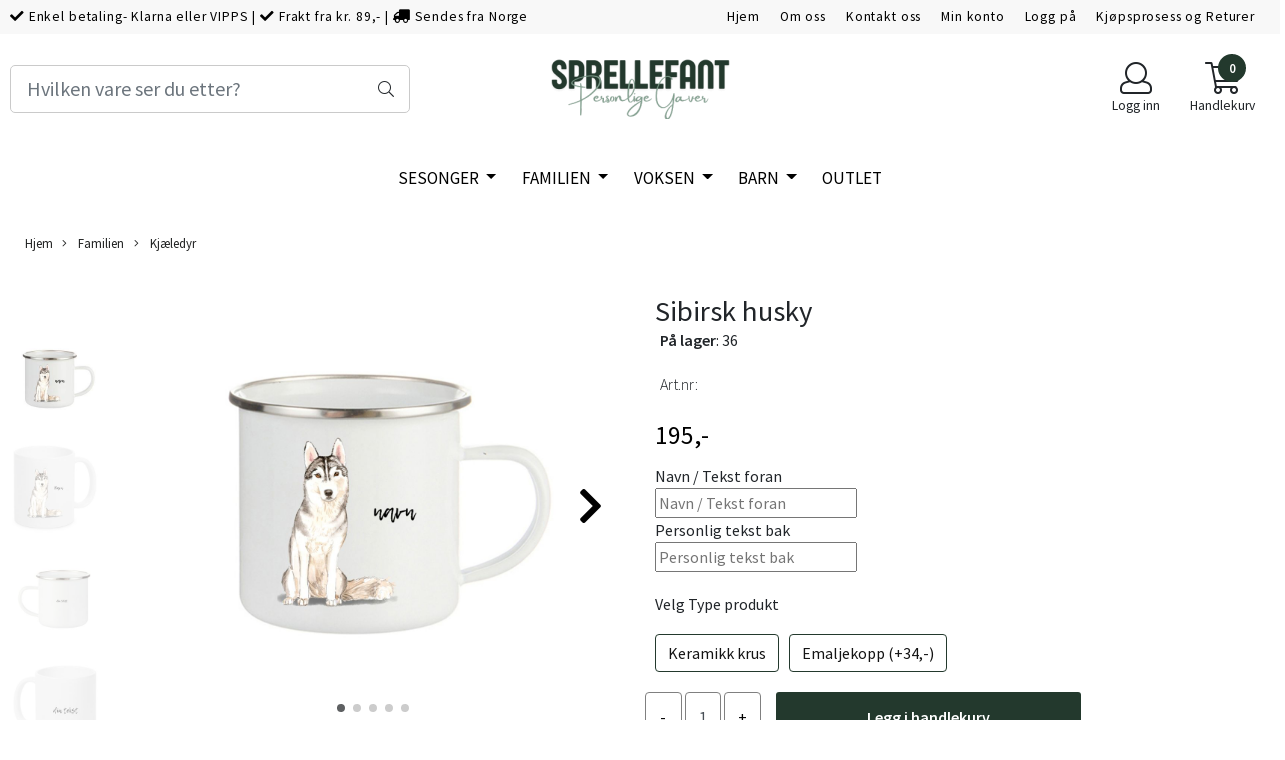

--- FILE ---
content_type: text/html; charset=utf-8
request_url: https://www.sprellefant.no/products/sibirsk-husky
body_size: 59298
content:
  <!DOCTYPE html>
<html lang="no">
<head>
    <meta charset="UTF-8">
    <meta http-equiv="X-UA-Compatible" content="IE=edge">
    <meta name="viewport" content="width=device-width, minimum-scale=1.0, maximum-scale=1.0, user-scalable=no">
    <title>
                    Din personlige kopp med valgfri hunderase - Sprellefant
            </title>

    
    
    
    
        <script type="text/javascript">var currentPage = 'product.php'; </script>

    
<script>

 //Cart products Object
  var _cartProducts = [];
  var _catPorducts = [];

  
 
 </script>


    <script>
    // Making language accessible
        var current_lang_code = 'no';
        var current_currency_code = 'NOK';
        var productPageSwiperLoaded = true;
        var languages = {
        sort: 'Sorter produkter ',
        manufacturer: 'Produsenter',        addedToCart: 'Varen ble lagt til i handlekurven din!'
        }

        var settings = {
        dockedHeader: false,
        lazyLoad: false,
        advancedSearch: false,
        advancedQuantity: false,
        productAdvancedQuantity: true,
        headerMegamenuShowBrandsTabbed: false,
        infiniteScrolling: false,
        advancedAjaxSearch: false,
        currentPage: 'product.php',
        productBoxesPerMobile: 'col-6',
        productGridAdvancedImages: true,
        productGridAdvancedImagesTimeout: 1500,
        advancedPopupOnPurchase: false,
        americaTrimTextMobile: false,
        americaEnableOptimization: false        };

        var customer_group = "";
                        var user_is_club_member = false;
        
                var user_is_company = false;
        
        var _cartTotals = {
        'sidebar_cart_num_items': '0',
        'sidebar_cart_total': '0,-',
        'sidebar_cart_total_raw': '0',
        };

            </script>

    <script type="text/javascript">
        var show_q_in_stock = false;
    </script>
            	<meta name="google-site-verification" content="o2maD1rO2Z_dICJ2FQ2uqRa_gKvBFB0VwDW5G8OEzog">


	<meta name="robots" content="noindex">

	<meta name="facebook-domain-verification" content="357689308635">

<link rel="canonical" href="https://www.sprellefant.no/products/sibirsk-husky">
                
<meta name="description" content="Velg mellom over 70 forskjellige hunderaser. V&aring;rt Sprellefant-team lager de spesielt for deg, s&aring; hver kopp er unik.">
<meta property="og:title" content="Din personlige kopp med valgfri hunderase - Sprellefant" /> 
<meta property="og:type" content="website" />
<meta property="og:url" content="https://www.sprellefant.no/products/sibirsk-husky" />
<meta property="og:image" content="https://www.sprellefant.no/users/mammabutikken_mystore_no/images/67912_Sprellefant_Sibirsk_husky_1.jpg" /> 
<meta property="og:site_name" content="Sprellefant" /><meta property="og:description" content="Velg mellom over 70 forskjellige hunderaser. V&aring;rt Sprellefant-team lager de spesielt for deg, s&aring; hver kopp er unik." /><meta property="fb:admins" content="357689308635" />

            <meta name="csrf-token" content="4_8rDQhoRRKnMXKbvygikokfawyzIuueu6875CZXlq" />
    

<base href="//www.sprellefant.no">


<link type="text/css" rel="stylesheet" href="global.css.php?version=a1742675918&amp;host=mammabutikken_mystore_no" />
<link type="text/css" rel="stylesheet" href="/css/ck4.css" />


<script>
	var params = {
        load_fancybox:'1',
        is_checkout:'0',
        defaultLang: 'no',
        langCode: ''
    };
</script>



            <script type="text/javascript" src="https://mammabutikken-i01.acendycdn.com/production/assets/localization/781592fc906423adb1885cb926ae54d23f6254a2-nb-NO.js?v=4.2025.12.17.03"></script>
    

<script type="text/javascript" src="global.js.php?version=1742675918&amp;v2&amp;host=mammabutikken_mystore_no"></script>

<script>var show_q_in_stock = true;</script><script type="text/javascript" src="/js/stockgroups.js?v=13"></script>
	
	<script>
            var baseprice = "156";
            var symbol_left = "";
            var symbol_right = ",-";
            var dont_show_decimals = "1";
            decimal_point = ",";
            var thousands_point = ".";
            var decimal_places = "2";
            var has_stock = new Array();
            var price_list = new Array();
            var stock_date_available_list = new Array();
            var stock_list = new Array();
            var stock_purchase = new Array();
            var allow_purchase = new Array();
            var disabled_attributes = new Array();

            var product_price = "195";
            var skip_combination = false;
            price_list['201-1223'] = "195,-";price_list['201-1224'] = "229,-";price_list['162-886'] = "195,-";price_list['132-722'] = "195,-";allow_purchase['0'] = 1;attributes_images = new Array(); stock_list[0] = "36";var stockgroup_rules = [];var selected_list = new Array();var has_attributes = false;var selected_dropdown = "";var empty_dropdown = "";var template_empty = 'For øyeblikket utsolgt';var template_got = '<b>På lager</b>: %qty ';var in_stock = 0;verify_attributes();</script><script type="text/javascript">
            if (typeof gtag === 'undefined' || typeof dataLayer === 'undefined') {
                window.dataLayer = window.dataLayer || [];
                function gtag(){dataLayer.push(arguments);}
            }

            $(function(){
                $('#add2cart #add_to_cart, #add2cart button[type=submit]').click(function(e){
                    gtag('event', 'add_to_cart', {"currency":"NOK","value":195,"items":[{"item_id":"2083","item_name":"Sibirsk husky"}]});
                });

                gtag('event', 'view_item', {"currency":"NOK","value":195,"items":[{"item_id":"2083","item_name":"Sibirsk husky"}]});
            });
            </script><script type="text/javascript">
		var js_error_must_choose_attribute = 'Du må velge %s før du kan fortsette';
		var js_error_product_not_in_stock = 'Produktvarianter er ikke tilgjengelig på lager';
	</script>

	<link rel="shortcut icon" type="image/x-icon" href="/users/mammabutikken_mystore_no/logo/favicon1.ico">



	



	            <script async src="https://www.googletagmanager.com/gtag/js?id=G-HE0C4XXP43"></script>
                <script async src="https://www.googletagmanager.com/gtag/js?id="></script>
    
<script>
    let anonip = 'false';

    
        window.dataLayer = window.dataLayer || [];
        function gtag(){dataLayer.push(arguments);}
    

    gtag('js', new Date());

    </script>

            <script>
            gtag('config', 'G-HE0C4XXP43', {
                anonymize_ip: anonip === 'true' ? true : false,
            });
        </script>
                <script>
            gtag('config', '', {
                anonymize_ip: anonip === 'true' ? true : false,
                
            });
        </script>
    <script type="text/javascript">
    
        
        
    
</script>

	
			<!-- Facebook Pixel Code -->
		<script>
		!function(f,b,e,v,n,t,s){if(f.fbq)return;n=f.fbq=function(){n.callMethod?n.callMethod.apply(n,arguments):n.queue.push(arguments)};if(!f._fbq)f._fbq=n;n.push=n;n.loaded=!0;n.version='2.0';n.queue=[];t=b.createElement(e);t.async=!0;t.src=v;s=b.getElementsByTagName(e)[0];s.parentNode.insertBefore(t,s)}(window,document,'script','//connect.facebook.net/en_US/fbevents.js');
		// Insert Your Facebook Pixel ID below.
		

				fbq('init', '2344818875550928');
        fbq('track', 'PageView');

					fbq('track', 'ViewContent', {
				content_type: 'product',
				content_ids: ['2083']
			});
				</script>
		<!-- End Facebook Pixel Code -->
	


    
                    <script>
        var _CrallConfig = {
            features:{
                recommendations:{
                    usePreload:true,
                                    },
                                reviews:{}
            },
            pk:14553
        };

        function renderNativeMystoreProducts(elm, products, callback, ...rest) {
            console.log("Reccomendations hook triggered");
            console.log(products);
            var template = products.template;
            var products = products.products;

            if (products.length > 0){
                $.post('/product_box.php?action=crall', { action: 'crall', data: JSON.stringify(products) }, function(resp){
                    var $products_html = $('<div class="products-injected products-list row">' + resp + '</div>');
                    var cssClasses = 'col-6 col-md-4 col-lg-4 col-xl-2 plr5';

                    if (typeof customCrallClasses == 'function') {
                        cssClasses = customCrallClasses();
                    }

                    $products_html.find('.product-box').wrap('<div class="'+ cssClasses +'"></div>');

                    $(elm).html($products_html);
                    $('.products-injected .lazyloaded').lazyload();

                    var crallRenderInterval = setInterval( function(){
                        if (typeof crallProductsHook === 'function'){
                            clearInterval(crallRenderInterval);
                            crallProductsHook('loaded', elm, callback, products, template);
                        }
                    }, 50);
                });
            }
        }

        function renderNativeMystoreSarch(elm, data, callback) {
            console.log("REACT Native search");
            if (data.products.length > 0){
                $.post('/product_box.php?action=crall', { action: 'crall', data: JSON.stringify(data.products) }, function(resp){
                    var $products_html = $('<div class="col-md-12"><div class="products-injected products-list row">' + resp + '</div></div>');
                    var cssClasses = 'col-6 col-md-4 col-lg-4 col-xl-2 plr5';

                    if (typeof customSeachCrallClasses == 'function') {
                        cssClasses = customSeachCrallClasses();
                    }

                    $products_html.find('.product-box').wrap('<div class="'+ cssClasses +'"></div>');

                    $('.crall-search-filter-right > .crall-search-product-result').html($products_html);
                    $('.products-injected .lazyloaded').lazyload();

                    if (typeof crallSearchProductsHook === 'function'){
                        crallSearchProductsHook('loaded', elm, callback, data.products);
                    }
                });
            }

        }
        </script>

        <script type="text/javascript">(function(){
                var cc=document.createElement('script');cc.type='text/javascript';cc.async=true;cc.src='https://cdn.crall.io/w/widgets.js?v=4';var s=document.getElementsByTagName('script')[0];s.parentNode.insertBefore(cc, s);})();
        </script>
        
    <script type="text/javascript">var __crallEmail='';var __crall_id=14553; (function(){
            var cc=document.createElement('script');cc.type='text/javascript';cc.async=true;cc.src='https://cdn.crall.io/t/client.js?v=4';var s=document.getElementsByTagName('script')[0];s.parentNode.insertBefore(cc, s);})();
    </script>
    






	
<script src=" https://assets.mailmojo.no/sdk.js" data-token="f9kWkV2bfTSV5Ji5NiukfJWLRn9YdO" async></script>



	
	
	
	
	


    <script defer src="templates/global/mystore/emojis.js?v=6"></script>




    <script type="text/javascript">
                if (typeof $ !== 'undefined' && typeof $.ajaxSetup === 'function') {
            $.ajaxSetup({
                headers: {
                    'X-CSRF-TOKEN': $('meta[name="csrf-token"]').attr('content')
                }
            });
        }

                    </script>
    
    
    
            
        <script src="/templates/america/js/bootstrap-tabcollapse.js" ></script>
        <script src="/templates/america/js/jquery.colorbox-min.js" ></script><!--Move to Global JS -->
        <link rel="stylesheet" href="/templates/america/css/colorbox.css"  /><!--Move to Global CSS -->
    

        <script type="text/javascript">
        var product = {
            id: 2083,
                            categories: {
                                    0: '390',                                    1: '419'                                },
                        manufacturer: "Sprellefant",
            isPackage: false,
            quantity: 36,
            customer_group: "",
            stock_text: "<b>På lager<\/b>: 36",
            stock_group: "",
            price: '195.-',
            retail_price_ex: "",
            retail_price_inc: "",
            tax_rate: "25",
            available_date: "",
            products_stock_group_id: '',
                                    button_type: 'buy_now_button',
            meta_description: `<p>Super kopp til en hundeelsker.<br />
Velg mellom vanlig keramikk kopp eller emaljekopp og din valgfrie tekst b&aring;de foran og bak p&aring; koppen. Teksten foran b&oslash;r holdes kort, mens bak kan du sl&aring; deg l&oslash;s med en lenger tekst. Vi...`,
            product_date_available: '0000-00-00 00:00:00',
            weight: 0,
            isBundle: false        };
    </script>
    
            <div class="popup_dark_bg" style="display: none;"></div>
<div class="popup_wrapper" style="display: none;">
	<div class="tabs_title">
    <h4 class="p20 m0">Lagt til i handlekurven</h4>

      <a href="javasctip:void(0)" onclick="continueShopping()" class="close-popup-america">
        <i class="fa fa-2x fa-times pull-right pr10 pt10" aria-hidden="true"></i>
      </a>
	</div>
  <div class="info_wrapper">
  	<section id="newitemsp" class="tabs_content" style="display: block;">
  		<div class="singular_product mt0">
        <div class="left_part col-md-12 col-sm-12">
          	<div class="row">
              <div class="image image-newitem col-4 col-md-3 col-sm-3 col-xs-3">
              </div>
              <div class="col-8 col-md-8 col-sm-9  col-xs-9 title_wrapper">
                <h4 class="product_title" style="font-size: 16px;"></h4>
                <h5 style="font-size: 14px;"></h5>
                <span class="productPrice" style="font-size: 14px;"><strong></strong></span>
              </div>
      		</div>
        </div>
        <div class="right_part col-md-12 col-sm-12 buttons_wrapper">
           
          <div class="row">
            <span class=" col-md-6 col-xs-12 button">
          		<a href="javascript:void(0)" onclick="continueShopping()" class="action_button button">Fortsett å handle</a>
            </span>
            <span class=" col-md-6 col-xs-12 til_kasse">
            	<a href="https://www.sprellefant.no/cart" class="action_button button">Gå til handlekurven</a>
            </span>
          </div>
        </div>
                  <div class="multiple_products">
            <div class="clerkplaceholder">
                                                <h4 class="mt20 tabs_title active"><span>Vi anbefaler</span></h4>
                                                    <div class="crall-recommendation-box crall-fontpage-one plr15" data-recommendation-id="@cart-others-also-bought"></div>
                                          </div>
		</div>
		      </div>
  	</section>
  </div>

</div>

<style>
  div.popup_wrapper .crall-slide .crall-product-item .crall-buy .fa {
	color: #fff;
  }
  .block.full {
    display: block;
    width: 100%;
  }
  .cart-menu .cart-product-wrapper {
    max-height: 500px;
    overflow-x: hidden;
    overflow-y: auto;
  }
  .productPrice h5 {
    font-size: 14px;
  }
  div.popup_wrapper .right_part a {
    font-size: 16px;
    font-weight: 300;
  }
  div.popup_wrapper .crall-wrapper .crall-slide {
    padding-top: 0;
  }

  @media (max-width: 768px){
    .popup_wrapper {
          max-width: 350px !important;
    }
    .singular_product .left_part > .row {
      margin: 0 !important;
    }
    .image-newitem {
      padding: 0 !important;
    }
    body .buttons_wrapper > div > .button, body .buttons_wrapper .til_kasse {
      padding: 0 !important;
    }
     body .buttons_wrapper > div > .button {
      margin-bottom: 10px;
     }
    span.productPrice span,
    html .price_active,
    html body .productPrice.hasSpecialPrice > .price_active,
    html .p_special {
      font-size: 16px !important;
      vertical-align: text-bottom;
    	font-weight: 700 !important;
          }
    html body .overlay .__bottom_container .price-and-delete-wrapper .cart-price {
      font-size: 16px !important;
    }
    .title_wrapper {
      padding-right: 0 !important;
    }
    .title_wrapper .product_title {
      font-size: 14px !important;
    }
    #newitemsp .left_part .image {
    	width: 30%;
    }
    #newitemsp .left_part .col-md-8 {
      width: 70%;
    }
    #newitemsp .singular_product {
      width: 100%;
    }
  }
  .close-popup-america {
    position: absolute;
    top: 0;
    right: 0;
  }

  .overlay .__bottom_container .price-and-delete-wrapper .cart-old-price,
  .overlay .__bottom_container .price-and-delete-wrapper .cart-old-price s,
  html .overlay .__bottom_container .price-and-delete-wrapper .cart-price,
  html .price_active, html .productPrice.hasSpecialPrice > .price_active,
  html .p_special {
    font-size: 18px !important;
    font-weight: 700 !important;
  }
  .productPrice.hasSpecialPrice > .price_active {
  }

body div.popup_wrapper {
  height: auto !important;
  border-radius: 12px;
  overflow: hidden;
  max-width: 768px;
  margin-left: 0;
  position: fixed;
  z-index: 9999;
  top: 50%;
  left: 50%;
  transform: translate(-50%, -50%) !important;
  background: #fff;
  box-shadow: 0px 0px 22px rgba(0, 0, 0, 0.15);
  border: none !important;
  width: 100%;
}

.tabs_title {
  text-align: center;
  padding: 0 12px;
}
.popup_wrapper > .tabs_title > h4 {
  font-size: 24px;
  color: #374151;
  font-weight: normal;
  border-bottom: 1px solid #F1F5F9;
}

  .buttons_wrapper .til_kasse a {
    border: none !important;
  }

.buttons_wrapper {
  margin-top: 0px;
}
div.popup_wrapper .tabs_content {
  padding: 20px 0 !important;
}
.tabs_title .close-popup-america {
  width: 28px;
  height: 28px;
  background: red;
  border-radius: 50%;
  background: #F1F5F9;
  display: flex;
  align-items: center;
  justify-content: center;
  top: 20px;
  right: 20px;
}
.product_title {
  font-size: 18px !important;
}
.tabs_title .close-popup-america i {
  font-size: 18px;
  padding: 0;
  margin: 0;
}

.productPrice {
  font-weight: bold;
}
.productPrice h5 {
  color: #3F3F46 !important;
  font-weight: normal !important;
}
.buttons_wrapper .button .button{
  color:#121212 !important;
  border: 1px solid #CBD5E1 !important;
  background: transparent !important;
}
.buttons_wrapper .til_kasse a {
  background: #F4A261;
  border-color: #F4A261;
}
.buttons_wrapper .til_kasse, .buttons_wrapper > div {
  padding: 0 20px !important;
}
.singular_product .left_part {
  padding: 0 20px !important;
}
.buttons_wrapper .til_kasse, .buttons_wrapper > div > .button {
  padding: 0 !important;
  border-radius: 6px !important;
}
.buttons_wrapper .button .button, .buttons_wrapper .til_kasse a {
  margin: 0 !important;
  padding: 12px !important;
}
.buttons_wrapper > div > .button {
  padding-right: 10px !important;;
}
.buttons_wrapper .til_kasse {
  padding-left: 10px !important;
}
.price_active {
  font-size: 20px !important;
  font-weight: normal !important;
}

  .productPrice.hasSpecialPrice > .price_active {
     color: #BE185D !important;
  }

.p_special {
  margin-right: 14px;
  color: #374151;
  text-decoration: line-through;
  font-size: 20px !important;
  font-weight: normal !important;
  float: left;
}
#shipment-countdown-popup.flex-center.mob-menu {
	display: block !important;
  	width: 100%;
    margin-top: 0px !important;
    margin-bottom: 0px;
}
#shipment-countdown-popup .shippment_calc_main_wrapper {
  padding-bottom: 8px !important;
  margin-bottom: 10px !important;
}
html .header_main_wrapper,
html .header_main_wrapper > .success-visible, html .header_main_wrapper.flex-center.mob-menu,
html .flex-center.mob-menu.header_main_wrapper > .success-visible, html .flex-center.mob-menu.header_main_wrapper.flex-center.mob-menu {
	margin-top: 0 !important;
  padding-top: 0 !important;
}
html .flex-center.mob-menu.header_main_wrapper > .success-visible, html .flex-center.mob-menu.header_main_wrapper > .warning-visible {
	display: none !important;
}

html .flex-center.mob-menu > .warning-visible, .flex-center.mob-menu > .success-visible {
	position: static !important;
}




  @media (min-width: 1024px) {
    .header_main_wrapper {
      display: none !important;
    }
  }

  div.popup_wrapper .product-box .product .product-meta {
    margin-top: 0;
    margin-bottom: 0;
  }
  div.popup_wrapper .product-box .product .product-meta > * {
    display: none;
  }
  div.popup_wrapper .product-box .product .product-meta > .product_box_title_row {
    display: block;
  }
  div.popup_wrapper .product-box .product .product-meta > .product_box_title_row .title {
	overflow: hidden;
    line-height: 1.8;
  }
  div.popup_wrapper .product-box .product .product-meta > div:last-child {
    display: block;
  }
  div.popup_wrapper .product-box .product .product_box_button {
    display: none !important;
  }
   div.popup_wrapper #newitemsp img {
    /*height: 100px !important;*/
  }
  div.popup_wrapper .product-box .product .quick_view {
    display: none !important;
  }
  div.popup_wrapper #newitemsp .clerkplaceholder .clerkheader {
    margin-bottom: 0;
  }
  div.popup_wrapper .crall-slide .crall-product-item .crall-buy {
    /*display: none !important;*/
  }
  div.popup_wrapper .crall-slide .crall-product-item .crall-product-image {
    height: auto !important;
    max-height: 250px !important;
  }
  div.popup_wrapper .crall-slide .crall-product-item .crall-product-name {
    /*height: 2rem !important;*/
    margin-left: 0;
  }
  div.popup_wrapper .crall-slide .crall-product-item .crall-price {
    margin-left: 0;
  }
  div.popup_wrapper .product .product-meta .price {
    margin-top: 0;
  }

  body .cart-page-V2 .summarybox-wrapper .summarybox div.mobile_shipping_progress {
              background: linear-gradient(90deg,#66f586 0, #3dd519 100%) !important;
      }

  #newitemsp .product_title {
    font-size: 1.8em !important;
  }

  #newitemsp .price_active {
    font-size: 1.6em !important;
  }

  /*#newitemsp .club_price {
    color: #f05135;
    background: transparent;
    display: block;
    padding: 0;
    margin: 0;
    font-weight: bold;
    font-size: 18px;
    margin-bottom: 20px;
  }
  */
  #newitemsp .bonus_points_info {
      margin-bottom: 8px;
  }

  @media (max-width: 600px) {
   body #newitemsp .product_title {
      font-size: 1.1em !important;
    }
  }


  @media (max-width: 460px) {
    div.popup_wrapper .multiple_products {
		display: none !important;
    }
  }
</style>
<script>
  function onRegularPurchaseHook(thisButton){
    var product = {};
    if (currentPage == 'product.php'){

      // This would be if regular popup is used with shopthelook module
      if (thisButton.hasClass('shopthelook_button')){
        var parentContainer = thisButton.closest('.stl_product');
        product.title = parentContainer.find('.data_title').text();
        product.image = parentContainer.find('.data_image').attr('src');
        product.price = parentContainer.find('.valid_price').html();

        if (parentContainer.find('.data_price .original_price').length > 0){
          product.price_special = parentContainer.find('.original_price').html();
        } else {
          product.price_special = null
        }

        var attributes_array = [];
        parentContainer.find('.attrbutedropdown').each( function(i){
            var title = $(this).attr('title');
            var value = $(this).find("option:selected").text();
            attributes_array.push('<h5>' + title + ': ' + value + '</h5>');
        });

        product.attributes = attributes_array;

      } else {

        product.title = $('#add2cart h1').text();
        product.image = $('.product_page_slider img:first-child').attr('src');

        if ($('#add2cart .products_price.special').length > 0){
          product.price = $('#add2cart .products_price.special').text();
          product.price_special = $('#add2cart .products_price_old').text();
        } else {
          product.price = $('#add2cart .product-price').text();
          product.price_special = null
        }

        var attributes_array = [];
        $('.attrbutedropdown').each( function(i){
            var title = $(this).attr('title');
            var value = $(this).find("option:selected").text();
            attributes_array.push('<h5>' + title + ': ' + value + '</h5>');
        });

        product.attributes = attributes_array;
        product.retail_priceHTML = $('#add2cart .club-price').html();
        product.bonusInfoHTML = $('#add2cart .posted_in').html();
      }

    } else {
      product.title = thisButton.closest('.product-box').find('.title').text();
      product.image = thisButton.closest('.product-box').find('.image img').attr('src');
      product.price = thisButton.closest('.product-box').find('.price').text();
      product.price_special = thisButton.closest('.product-box').find('.price').text();
    }

    console.log(' product.retail_price',  product.bonusInfoHTML);


    $('#newitemsp .left_part .col-md-8 .productPrice').removeClass('hasSpecialPrice');
    $('#newitemsp .left_part .image-newitem').html('<img src="' + product.image + '"/>');
    $('#newitemsp .left_part .col-md-8 .product_title').text(product.title);

    // Add bonus point info
     $('#newitemsp .left_part .col-md-8 .product_title').after('<div class="bonus_points_info>' + product.bonusInfoHTML + '</div>');

    $('#newitemsp .left_part .col-md-8 .productPrice').html('<span class="price_active">'+ product.price + '</span><div class="club_price"></div>');

	// Add club price
    product.retail_priceHTML ? $('#newitemsp .left_part .col-md-8 .productPrice .club_price').html(product.retail_priceHTML) : '';

    if (product.price_special) {
      $('#newitemsp .left_part .col-md-8 .productPrice').append('<span class="p_special">'+ product.price_special +'</span>');
      $('#newitemsp .left_part .col-md-8 .productPrice').addClass('hasSpecialPrice');
    }

      $('.singular_product .col-md-8 h5').remove();

      if (currentPage == 'product.php'){
          product.attributes.forEach(function(entry) {
              $('#newitemsp .left_part .col-md-8 .productPrice').prepend(entry);
          });
      }
      $('.popup_wrapper .panel-title:first-child a').click();
    $('.popup_wrapper, .popup_dark_bg').show();

    if ($(window).width() < 992){
        //$('html, body').animate({
        //    scrollTop: $('.popup_wrapper').offset().top - 80
        //}, 400);
    }
    //reloadCrallWidget();

    $('.popup_wrapper').show();
    $('.popup_dark_bg').show();

  }

  function onQuickPurchaseHook(thisButton){
    // This is a dirty fix created to fix crall purchase event
    if (thisButton && thisButton.type != 'button' && thisButton[0].type == 'button') {
      thisButton = $(thisButton[0]);
    }

    var product = {};
    var closest_form = thisButton.closest('form');

    if (currentPage == 'product.php' && thisButton.attr('id') == 'addToShoppingCart'){
      // This would be if regular popup is used with shopthelook module
      if (thisButton.hasClass('shopthelook_button')){
        var parentContainer = thisButton.closest('.stl_product');
        product.title = parentContainer.find('.data_title').text();
        product.image = parentContainer.find('.data_image').attr('src');
        product.price = parentContainer.find('.valid_price').html();

        if (parentContainer.find('.data_price .original_price').length > 0){
          product.price_special = parentContainer.find('.original_price').html();
        } else {
          product.price_special = null
        }


        var attributes_array = [];
        parentContainer.find('.attrbutedropdown').each( function(i){
            var title = $(this).attr('title');
            var value = $(this).find("option:selected").text();
            attributes_array.push('<h5>' + title + ': ' + value + '</h5>');
        });

        product.attributes = attributes_array;

      } else {

        product.title = $('#add2cart .title h1').text() != '' ? $('#add2cart .title h1').text() : $('#add2cart .product-title-v1').text();
        product.image = $('.gallery_image img:first-child').attr('src') ? $('.gallery_image img:first-child').attr('src') : $('.productpage-slider img:first-child').attr('src');
        //product.price = $('#add2cart .product-price').text();
        //product.price_special = $('#add2cart .product-price').text();

        if ($('#add2cart .products_price.special').length > 0){
          product.price = $('#add2cart .products_price.special').text();
          product.price_special = $('#add2cart .products_price_old').text();
        } else {
          product.price = $('#add2cart .product-price').text();
          product.price_special = null
        }

        var attributes_array = [];
        $('.attrbutedropdown').each( function(i){
            var title = $(this).attr('title');
            var value = $(this).find("option:selected").text();
            attributes_array.push('<h5>' + title + ': ' + value + '</h5>');
        });

        product.attributes = attributes_array;

      }

    } else {
      product.title = closest_form.closest('.product-box').find('.title').text();
      product.image = closest_form.closest('.product-box').find('.image img').attr('src');

      if (closest_form.closest('.product-box').find('.price').find('.special').length > 0){
        product.price = closest_form.closest('.product-box').find('.price .special').text();
        product.price_special = closest_form.closest('.product-box').find('.price s').text();
      } else {
        console.log(product.title);
        product.price = closest_form.closest('.product-box').find('.price').text();
        product.price_special = null
        console.log(product.price_special);
      }
    }

    $('#newitemsp .left_part .col-md-8 .productPrice').removeClass('hasSpecialPrice');
    $('#newitemsp .left_part .image-newitem').html('<img src="' + product.image + '"/>');
    $('#newitemsp .left_part .col-md-8 .product_title').text(product.title);
    $('#newitemsp .left_part .col-md-8 .productPrice').html('<span class="price_active">'+ product.price + '</span>');
    if (product.price_special) {
      $('#newitemsp .left_part .col-md-8 .productPrice').append('<span class="p_special">'+ product.price_special +'</span>');
      $('#newitemsp .left_part .col-md-8 .productPrice').addClass('hasSpecialPrice');
    }
      $('.singular_product .col-md-8 h5').remove();

      if (currentPage == 'product.php' && thisButton.attr('id') == 'addToShoppingCart'){
          product.attributes.forEach(function(entry) {
              $('#newitemsp .left_part .col-md-8 .productPrice').prepend(entry);
          });
      }
      $('.popup_wrapper .panel-title:first-child a').click();
    $('.popup_wrapper, .popup_dark_bg').show();

    if ($(window).width() < 992){
        $('html, body').animate({
            scrollTop: $('.popup_wrapper').offset().top - 80
        }, 400);
    }

    //reloadCrallWidget();

    $('.popup_wrapper').show();
    $('.popup_dark_bg').show();
  }

  $('.popup_wrapper .tabs_title a').click( function(e){
    e.preventDefault();

  	var target = $(this).attr('href');

	$(target).addClass('active').show();
    $(target).siblings().removeClass('active').hide();

    $(this).parent().addClass('active');
    $(this).parent().siblings().removeClass('active');
  });

  $('.popup_dark_bg').mousedown(function() {
    isDragging = false;
  })
  .mousemove(function() {
    isDragging = true;
   })
  .mouseup(function() {
    var wasDragging = isDragging;
    isDragging = false;
    if (!wasDragging) {
      $('.popup_wrapper').hide();
      $('.popup_dark_bg').hide();
    }
  });

  function continueShopping(){
    $('.popup_wrapper, .popup_dark_bg').hide();
  }

  function reloadCrallWidget() {
    $('.multiple_products .clerkplaceholder').load(location.href + ' .multiple_products .clerkplaceholder > *', function(data){

    });
  }

  $(document).ready( function(){
		$('#shoppingcartp').delegate('.remove_product_from_minicart', 'click', function(e){
      e.preventDefault();
      var $this = $(this);
      $.get('ajax.php?action=ajax&ajaxfunc=remove_from_cart&products_id=' + $(this).attr('id'), function(){
          $this.parent().parent().slideUp(600, function(){
              reloadCart();
          });
      });

      return false;

    });

    reloadCart = (function() {
      let cached = reloadCart;

      return function() {
        // your code

        var result = cached.apply(this, arguments); // use .apply() to call it

        $('.products_container .left_part').load(location.href + ' .products_container .left_part > *',  function(){
          console.log('Reloaded popup cart');
        });
        // more of your code

      };

    }());
  });


</script>
    
                    <script src="users/mammabutikken_mystore_no/templates/custom_javascript.js?v=1765968264" async></script>
                <link rel="stylesheet" href="users/mammabutikken_mystore_no/templates/custom_stylesheet.css?v=1765968264"  />
    
              <!-- Template settings style -->
     <link href="https://fonts.googleapis.com/css?family=Source+Sans+Pro:300,300i,400,400i,600,600i" rel="stylesheet">
    <style>
      body {
        font-family: 'Source Sans Pro', sans-serif !important;
      }
    </style>
           
  <!-- Font settings for headings -->
       <link href="https://fonts.googleapis.com/css?family=Source+Sans+Pro:300,300i,400,400i,600,600i" rel="stylesheet">
    <style>
      h1, h2, h3, h4, h5, h6, .h1, .h2, .h3, .h4, .h5, .h6  {
        font-family: 'Source Sans Pro', sans-serif !important;
      }
    </style>
                   <!-- Settings -->
  <style type="text/css">
    
    .slogans-mobile {
      flex-basis: 0;
    }
      @media (max-width: 767px){
        .js-filter .js-filter-box, .js-filter-box .checkbox label {
          padding: 8px 23px !important;
        }
      }
      body.mys-adminbar #mys-abw #mys-apw {
        left: 0;
      }
      body.open-drawer-cart #mys-abw #mys-apw {
        left: -17px;
      }
      .highlight
      {
          font-weight: 700;
      }
    /* FIX for sidebar */
    
    
    .sidebar-list.selected-item > a:first-child, .sidebar-list.selected-item.active_selected_item > a:first-child {
      color: #000000!important ;
    }
    /* fix for narrow (1400px) page */
        /* if customer have alot of categories, we can do a little trickyricky */
    
    /* add padding to productboxes if the images looks too "tight" */

    .image-pad {
      padding: 0px;
    }

    @media (max-width: 1200px){
      #search-down-wrapper .right_part .search_result > li {
        /*width: 100%;*/
      }
    }
    /* AJAX SEARCH  END */
          body {
          background-color: #fff !important;
        }
              body {
        color: #212529;
        }
              a {
        color: #212529;
        }
              /* Header Float Disable */

        /* Logo size */
    .logo-lg {  max-height: 100px !important; }
    .logo { max-height: 100px !important; }


    /* Mobile Menu Typography Options -Advance */

    .overlay .mob-icons-text, #overlay-menu a {
      font-size: 0.75rem !important;      font-weight: 500 !important;      font-style: normal !important;      text-transform: none !important;    }


    /* Color for logoarea on mobile. nice if the use a white logo */
    body > .header_main_wrapper.flex-center.mob-menu,
    .cart-page > .header_main_wrapper {
      background-color: rgba(0,0,0,0);
      	}

    /* Mobile shippment countdown Style */
     .mobile-only .shippment_calc_main_wrapper {
            	 background:#ffffff !important;
          }
    .mobile-only .shippment_calc_main_wrapper, .mobile-only .shippment_calc_main_wrapper div,
    .mobile-only .shippment_calc_main_wrapper i {
            	color: #000000 !important;
          }
    .mobile_shipping_wrapper .mobile_shipping_progress {
            background: linear-gradient(90deg ,#66f586 0,#3db959 100%)!important;
          }
        .mobile-only .mobile_shipping_wrapper {
      background: #d7d7d7 !important;
    }
        /* Filter Optins */
        .sb-sidebar .main-filter-wrapper {
       background: #f8f8f8 !important;
    }
    
    .sb-sidebar .filter-wrapper .js-filter > .js-filter-toggle,
    .sb-sidebar .product-filter select,
    .sb-sidebar .container .js-filter-tags .fs-dropdown-selected,
    .sb-sidebar .js-filter-mobile .js-filter-toggle {
      color: #000000 !important;       background: #f8f8f8 !important;             border-color: #e6e6e6 !important;       border-width:  0px !important;      border-style: solid !important;
    }

    /** Megamenu SORTING direction **/
    /* Brands Style */
    

        /* display the breadcrumb on mobile */
    body .breadhead {
      border-top: 1px solid #ffffff !important;      border-bottom: 1px solid #ffffff !important;    }
    @media(max-width: 1024px){
      .breadcrumb {
        max-height: initial;
        display: flex;
        margin-top: 70px;
        }
      .breadcrumb a {
        display: flex;
      }
      section.breadhead {
        min-height: 35px;
      }
    }
    /* display the breadcrumb on mobile */
    
    
    /** Blog **/


    /* Blog Style START */
    #left-part .blog_article .blog_content *, .article_main_wrapper *, .heading_and_description *, .post_wrapper .social-sharing,
    #left-part .blog_article .blog_content .bottom_info .blog_read_more,  body #left-part .blog_content div.blog_date {
      text-align: left !important;      color: #000000 !important;       text-shadow: none !important;
    }
    #left-part .blog_content h3, .article_main_wrapper h1, .article_main_wrapper h2, .article_main_wrapper h3 {
                  text-transform: uppercase !important;    }

   body #full_wrapper #left-part .blog_content p, .article_main_wrapper p {
      text-align: center !important;      color: #000000 !important;    }

     #full_wrapper #left-part .blog_article .blog_content .bottom_info .blog_read_more span {
      color: #000000 !important;    }
    .article_main_wrapper .button {
      text-align: center !important;
    }

    /* BlogStyle END */

            /******************************************************************/
    /******************   PRODUCT PAGE SETTINGS   *********************/
    /** Hide Special Ending In **/
        .special-ending-in {
      display: none !important;
    }
        /** Discount Badge on product page **/
    .product_page_slider .discount_badge_pp {
      position: absolute;
      right: 0;
      width:120px;      height:120px;      background:#000000;      line-height:120px;      font-size:16px;      border: 1px solid #000000;      color: #ffffff;      font-size: 16px;       text-align: center;
      border-radius: 50%;
      margin: 40px;
      z-index: 7;
    }

        

    /** Blog **/
    
    /******************************************************************/
    /******************   PRODUCT GRID SETTINGS   *********************/

    /************************* SQUARE IMAGES IN GRID WITH PADDING   **************************/

    /* Settings for image ratio in grid */

     /****************************************  SQUARE IMAGES IN GRID & NARROW PAGE   **************************/

    


    /****************************************  HORIZONTAL IMAGES IN GRID WITH PADDING   **************************/
    /* Use this setting for Liggende bilder */

      /* START CHECKING FOR SIDEBAR */
        @media (max-width: 425px){
      .img-fit-grid {
        height: 35vw;
      }
      .col-12 .col-12 .img-fit-grid {
      height: 70vw;
    }
    }
    @media (min-width: 426px) and (max-width: 575px){
      .img-fit-grid {
        height: 35vw;
      }
      .col-12 .col-12 .img-fit-grid {
      height: 71vw;
      }
      .fit-prod-large {
      height: 75vw;
    }
    }
    @media (min-width: 576px) and (max-width: 767px){
      .img-fit-grid {
        height: 36vw;
      }
      .col-12 .col-12 .img-fit-grid {
      height: 71vw;
      }
    }
    @media (min-width: 768px) and (max-width: 991px){
      .img-fit-grid {
        height: 18vw;
      }
      .col-md-3 .img-fit-grid {
        height: 18vw;
      }
      .col-md-4 .img-fit-grid {
      height: 24vw;
      }
      .col-md-6 .img-fit-grid {
      height: 36vw;
      }
      .col-md-12 .img-fit-grid {
      height: 72vw;
    }
    }
    @media (min-width: 992px) and (max-width: 1200px){
      .img-fit-grid {
        height: 24vw;
      }
      .col-md-3 .img-fit-grid {
        height: 18vw;
      }
      .col-lg-6 .img-fit-grid {
        height: 36vw;
      }
      .col-md-12 .img-fit-grid {
      height: 74vw;
      }
    }
    @media (min-width: 1201px){
      .img-fit-grid {
        height: 18vw ;
      }
      .col-xl-2 .img-fit-grid {
      height: 12vw;

      }
      .col-xl-4 .img-fit-grid {
      height: 24vw;
      }
      .col-xl-6 .img-fit-grid {
      height: 36vw;
      }
    }
     @media (min-width: 1601px){
      .col-xl-2 .img-fit-grid {
      height: 12vw;
      max-height: 190px;
      }
      .col-xl-4 .img-fit-grid {
      height: 24vw;
      max-height: 390px;
      }
      .col-xl-3 .img-fit-grid {
        height: 18vw;
        max-height: 300px;
      }
      .col-xl-6 .img-fit-grid {
        height: 36vw;
        max-height: 575px;
      }
    }
      
    /****************************************  HORIZONTAL IMAGES IN GRID & NARROW PAGE  **************************/

    
     /******************************** VERTICAL IMAGES IN GRID WITH PADDING   **************************/

      /******************************************************************/
     /****************************************  VERTICAL IMAGES IN GRID & NARROW PAGE  **************************/

    
    /*********************************** PRODUCT PAGE IMAGES **********************************/
    /***********************************  SQUARE PRODUCT IMAGES  START ************************/
    /* Settings for image ratio in grid */
          /***********************************  SQUARE PRODUCT IMAGES  END   ****************************/

     /**********************************  HORIZONTAL PRODUCT IMAGES  START ************************/
    /* Settings for image ratio in grid */
          .fit-prod-page {
          width: 100%;
          height: 46vw;
          object-fit: contain;
          margin-bottom: 10px;
          max-height: 1150px;
          max-width: 1150px;
        }
        @media (max-width: 425px){
          .fit-prod-page {
            height: 70vw;
          }
          .fit-prod-page.fit-prod-page5050 {
            height: 75vw ;
          }
        }
        @media (min-width: 426px) and (max-width: 575px){
          .fit-prod-page {
            height: 71vw ;
          }
          .fit-prod-page.fit-prod-page5050 {
            height: 75vw ;
          }
          .fit-prod-page.fit-prod-large {
            height: 75vw ;
          }
        }
        @media (min-width: 576px) and (max-width: 767px){
          .fit-prod-page {
            height: 35vw ;
          }
          .fit-prod-page.fit-prod-page5050 {
            height: 38vw ;
          }
          .fit-prod-page.fit-prod-large {
            height: 44vw ;
          }
        }
         @media (min-width: 768px) and (max-width: 991px){
          .fit-prod-page {
            height: 35vw ;
          }
          .fit-prod-page.fit-prod-page5050 {
            height: 38vw ;
          }
          .fit-prod-page.fit-prod-large {
            height: 44vw ;
          }
        }
        @media (min-width: 992px) and (max-width: 1199px){
          .fit-prod-page {
            height: 48vw ;
          }
          .fit-prod-page.fit-prod-page5050 {
            height: 37vw ;
          }
          .fit-prod-page.fit-prod-large {
            height: 54vw ;
          }
        }
        @media (min-width: 1200px){
          .fit-prod-page {
            height: 48vw;
          }
          .fit-prod-page.fit-prod-page5050 {
            height: 35vw ;
          }
          .fit-prod-page.fit-prod-large {
            height: 54vw ;
          }
        }
        @media (min-width: 1400px){
          .fit-prod-page {
            height: 48vw;
          }
          .fit-prod-page.fit-prod-page5050 {
            height: 35vw ;
          }
        }
         @media (min-width: 1600px){
          .fit-prod-page {
            height: 44vw;
          }
          .fit-prod-page.fit-prod-page5050 {
            height: 36vw;
            max-height: 575px;
          }
          .fit-prod-large {
            height: 48vw;
            max-height: 870px;
          }
        }

        /* css for product-page with slider */
        @media (max-width: 425px){
          .fit-prod-page {
            height: 70vw;
          }
          .fit-prod-large {
            height: 75vw;
          }
          .fit-prod-page.fit-prod-page-slide {
            height: 75vw ;
          }
        }
        @media (min-width: 426px) and (max-width: 575px){
          .fit-prod-page.fit-prod-page-slide {
            height: 75vw ;
          }
        }
        @media (min-width: 576px) and (max-width: 767px){
          .fit-prod-page.fit-prod-page-slide {
            height: 38vw ;
          }
        }
         @media (min-width: 768px) and (max-width: 991px){
          .fit-prod-page.fit-prod-page-slide {
            height: 38vw ;
          }
        }
        @media (min-width: 992px) and (max-width: 1199px){
          .fit-prod-page.fit-prod-page-slide {
            height: 50vw ;
          }
        }
        @media (min-width: 1200px){
          .fit-prod-page.fit-prod-page-slide {
            height: 48vw ;
          }
        }
        @media (min-width: 1400px){
          .fit-prod-page.fit-prod-page-slide {
            height: 48vw ;
          }
        }
         @media (min-width: 1600px){
          .fit-prod-page.fit-prod-page-slide {
            height: 48vw;
            max-height: 780px;
          }
        }
        /* START CHECKING FOR SIDEBAR */
                            


    /*********************************  HORIZONTAL PRODUCT IMAGES  END   *****************************/

     /**********************************  VERTICAL PRODUCT IMAGES  START ***************************/
    /* Settings for image ratio in grid */
    

    /*********************************  VERTICAL PRODUCT IMAGES  END   ********************************/


    /* Docked header */
    
    /************************************       OLD STUFF     ****************************************/
    .main_menu,
    .wrapper.visible-xs.centered.mobile-logo { background-color: #ffffff; }

    /* Megamenu dropdown opacity */
    .blocky.hasChild:hover .level_one { opacity: ;  }

    /* Megamenu colors*/
    .megamenu, .sticky.is-sticky { background-color: #ffffff;
    border-top: 1px solid #ffffff; }
    .menu_dropdown, .dropdown-menu.show { background-color:       #e7e7e7
    ;
    }
  ul.menu_dropdown > li > a { border-right: 1px solid #ffffff; }  ul.menu_dropdown > li > a { border-right: 1px solid #ffffff; }
      .navbar {
        width: 100% !important;
      }

      .megamenu {
        background: #ffffff !important;        border-bottom: 1px solid #ffffff!important;      }
      /* Level 1 */
      /* NEEDS FIX AND CLEANUP. Adding new settings on top */
      #navbarNavDropdown > ul > li.list-inline-item >  a,
      #navbarNavDropdown > ul > li.list-inline-item >  span a,
      .nav-link, .menu-cat-text, .menu-hover,
      #header_centered_logo_polaria .flat-menu .flat-menu-list a
            { color: #000000; }
     body #navbarNavDropdown > ul > li.list-inline-item >  a:hover, .nav-link:hover, .menu-hover:hover { color: #000000 !important;  }
      .nav-item.active{ font-weight: 600;}

      /* OLD STUFF */
      ul.menu_dropdown > li > a > span { color: #000000; }
      ul.menu_dropdown > li:hover > a > span { color: #000000;  }
      ul.menu_dropdown > li > a > span:hover { color: #000000; }
      .cart-mini-icon:hover, .icons-float > .js-search-icon:hover, li.icons-float.js-search-icon:hover { color: #000000; }
      .cart-mini-icon, .icons-float > .js-search-icon, li.icons-float.js-search-icon { color: #000000; }
      ul.menu_dropdown > li { background-color: #ffffff; }
      ul.menu_dropdown > li:hover,
      ul.menu_dropdown > li:active,
      ul.menu_dropdown > li:focus { background-color: #e1f5f1; }
      ul.level_two a  { color: #000000; }

      /* Level 2, needs to be tested*/
      .dropcontent h4 a, .dropcontent_block h4, .dropcontent_block h5, .dropcontent_block h5 a, .dropdown_head_cat,
      .dropdown_sub_head_cat
       {  color: #363241; }
      .dropcontent h4 a:hover,
      .dropcontent h4 a:active,
      .dropcontent h4 a:focus { color: #363241; }

      /* Level 3, needs to be tested*/
      .dropcontent_block > p > a { color: #363241; }
      .dropcontent_block > p > a:hover,
      .dropcontent_block > p > a:active,
      .dropcontent_block > p > a:focus { color: #363241; }


      /* Level 2 colors */
        .sub_menu > .outer > div > a > div > div, .sub_menu > a > div > .menu-cat-text,
        .menu-cat-text {
          color: #000000 !important;
          font-weight: 400 !important;
        }
        .sub_menu > .outer > div > a > div > div:hover, .sub_menu > a > div > .menu-cat-text:hover, .menu-cat-text:hover {
          color: #000000 !important;
        }
        .sub_menu > .outer > div > ul div:hover,
        .sub_menu > .outer > div > a > div > div:hover,
        .menu-cat-text:hover {
                  }
        /* Level 3 colors */
        .sub_menu > .outer > div > ul div {
          color: #000000 !important;
        }
        .sub_menu > .outer > div > a > div > ul div:hover, .sub_menu_desktop .outer .level0 a.menu-hover:hover, body .sub_menu > .outer > div > ul div:hover {
          color: #000000 !important;
        }
    /* Product boxes colors */

      /* Product box border */
      .products_list, .product-box, .crall-search-filter .crall-product-item { border: 1px solid #f0f0f0; background-color: #ffffff; }

      /* Prices */
        /* Normal */
        .product .product-meta .price, .product-price, .crall-product-item .crall-price .crall-price, .special, .cart-content .cart_bottom_part .not-on-sale { color: #000000; }

        /* Before */
        .product .price s, .products_price_old, .cart-old-price s, .cart-page .price-on-special s, body .crall-old-price { color: #989898 !important; }

        /* Color on text for discount tag above product box, cart page and cart */
        .special, .cart-content .cart_bottom_part .on-sale, .cart-page .price-on-special span,
        .crall-product-item .crall-price .crall-old-price ~ .crall-price,
        #cart-page .total_discount.boldtext,
        body #cqty .price-on-special span
            { color: #819f8e !important; }


       /* News badge */
      .news_tag {
        color: #555555;
        background: #fbfbfb;
      }

      /* Product title */
      .product a.title, .product .product-meta .title, .manufacturers, .crall-product-name a { color: #363241 !important;  padding: 0;}
      .product a.title:hover, .product .product-meta .title:hover, .manufacturers:hover, .crall-product-name a:hover { color: #363241 !important;}

          /* Attributs */
        .attribute_info_container {
          background: #000000 !important;
          opacity: 0.5 !important;
        }
        .attribute_info_container .attribute_info_header, .attribute_info_container .attribute_info_content {
          color: #ffffff !important;
          background: transparent !important;
          font-size: 12px !important;
        }


      /* Product Box Discount Color */
      div .special_tag, body div.crall-wrapper .crall-slide .crall-banner > div {
        color: #ffffff;
        background: #819f8e !important;
                text-align: center;
        display: flex;
        justify-content: center;
        align-items: center;
      }


        .product-page div .special_tag {
          position: absolute;
                     right: 30px;
            top: 30px;
                   background: red;
        }


      /* Product Box Set logo height / size and position */
      .product-box .manufacturer-box img {
                  max-height:60px !important;
          max-width:60px !important;
              }

      /* Product Boxes Quick View Style*/
      div .quick_view {
        background: #000000;
        color: #ffffff
      }
            div .quick_view span {
              font-size: 10px;
            }
            div .quick_view i {
              font-size: 16px;
            }

      /* Productpage percentage discount color */
      #productdiscount{
      	color: #ffffff;
        background: #819f8e !important;
		padding: 5px;
      }

    /* Footer colors */
    #footer { background-color: #f8f8f8; }
    #footer  { color: #212529; }
    #footer a:link,
    #footer a:visited { color: #212529; }
    #footer a:hover,
    #footer a:active,
    #footer a:focus { color: #212529; }
    #footer .footer_social_icon, #footer .footer_social_icon i { font-family: 'FontAwesome' !important;}
    #footer .footer_social_icon i {
      color:#fff !important;}
    }


    h1, h1.product-title-v1, .clerkheader, a .bannerheadercolor, .form_wrapper h3 {
      color: #000000 ;
    }
          h1.title,h3.title,
      .clerkplaceholder > h3.clerkheader {
          font-size: 1.8em;
        }
        .product-buy-header > h1  {
          font-size: 1.8em;
        }
        @media (max-width: 768px) {
          h1.title,h3.title,
      .clerkplaceholder > h3.clerkheader {
          font-size: 1.6rem;
        }
      }
      @media(min-width: 1025px) {
      h1.product-title-v1 {
        font-size: 1.8em;
      }
    }
    
    .container > h3.clerkheader {
      font-weight: 100;
      text-transform: none;
    }

    /* General color settings */
    /*Top Menu*/

      .topmenu-buttons {
          color: #212529;
      }
     .topmenu-buttons:hover {
          color: #212529;
      }

      /* Add borde width and color and fix overlapping */

      /*.menu-grid {
        border-color: #efefef;
        border-width:  1px  !important;
      }*/
      #overlay-menu .__mob_menu_wrapper {
        border: 1px solid #000;
        padding: 0;
        border-color: #efefef;
        border-width:  1px  !important;
        border-bottom: none;
        border-right: none;

      }
       #overlay-menu .__mob_menu_wrapper .menu-grid {
          border-left: none;
          border-right: none;
         border-bottom: 1px  solid #efefef;
        }
      #overlay-menu .__mob_menu_wrapper .menu-grid:nth-child(3n + 2 ) {
          border-left:  1px  solid #efefef;
          border-right: 1px  solid #efefef;
      }
      #overlay-menu .__mob_menu_wrapper .menu-grid:nth-child(3n + 3 ) {
		border-right: 1px  solid #efefef;
      }
         #overlay-menu .__mob_menu_wrapper .menu-grid span,  #overlay-menu .__mob_menu_wrapper .menu-grid a, #overlay-menu .__mob_menu_wrapper .menu-grid i {
              color: #212529 !important;
            }


      .flex-container .topmenu-buttons i, #mobile_header div > a i, .menu__elem > p, .menu-grid a, .menu-list a, .menu-links a, .cat-header, .menu__text, .menu-links-text,
      .has-child .fa-plus, .menu-grid-img > .fa-plus, svg.fa-fake {

          color: #000000 !important;
      }
          .flex-container .topmenu-buttons:hover i, #mobile_header div > a i {
          border-color:  !important;
      }

               body #mobile_header, .mobile-navbar {
          background-color: #ecf0f1;
        }
      
                .menu-grid {
        height: 75px;
        border-width: 1px;
        }
        .mob-icons-text {
        /*height: 3em; */
        line-height: 1.5em;
        overflow: hidden;
        }
        
       /* Top Line - Slogans colors */
            .slogans-mobile {
              background: #f8f8f8 !important;
            }
          .slogans-mobile .mobile_slogan * {
            color: #ffffff !important;
          }
      div .slogans {
          background: #f8f8f8 !important;
          color: #000000 !important;
      }
      div .slogans a {
        color: #000000 !important;
      }
      .mobile_slogan, .mobile_slogan i {
         color: #000000 !important;
      }
      div .slogans li a, .request_quantity_num, .mobile_slogan, .mobile_slogan i {
          color: #000000 !important;
      }
      div .slogans li a:hover, .request_quantity_num.hover, .mobile_slogan:hover {
          color: #000000 !important;
      }
            .form_wrapper div > span,  .form_wrapper div > span:hover {
              color: #212529 !important;
            }
      /* Buttons */
      body .bundle-product-page-button--complete > #addToShoppingCart,
      .product_box_button form .button,
      .button .button,
      .form_wrapper .request_quantity button,
      .main_menu .checkout-cart .btn,
      #cartDrawer .cart_button a,
      .crall-product-item .crall-buy,
      .account-pages .btn-account,
      .account-pages .btn-default-1,
      .login-page .btn-default,
      .add2cart button, .btn-default, .btn-default-1, .account_consents-page article button,
      .index-page .latest_from_blog_row .__read_more_blog span,
      .__read_more_blog span,
      .related-products-tag .button {
        background-color: #23392d !important;
        color: #ffffff !important;
        border-color: #23392d !important;

      }
      .index-page .latest_from_blog_row .__read_more_blog span {
        border: 2px solid #23392d !important;
      }
      .product_box_button form .button {
        border: 1px solid transparent;
        padding: .375rem .75rem;
      }
      .product_box_button form {
          text-align: center;
      }
      .product_box_button form a {
          display: inline-block;
          height: 40px;
          line-height: 30px;
          min-width: 160px;
      }

      body .bundle-product-page-button--complete > #addToShoppingCart:hover,
      body .bundle-product-page-button--complete > #addToShoppingCart:active,
      body .bundle-product-page-button--complete > #addToShoppingCart:focus,
      .product_box_button form .button:hover,
      .product_box_button form .button:active,
      .product_box_button form .button:focus,
      .account_consents-page article button:hover,
      .account_consents-page article button:active,
      .account_consents-page article button:focus,
      .button .button:hover,
      .button .button:active,
      .button .button:focus,
      .form_wrapper button:hover,
      .form_wrapper button:active,
      .form_wrapper button:focus,
      .add2cart button:hover,
      .add2cart button:active,
      .add2cart button:focus,
      .product_box_button button:hover,
      .product_box_button button:active,
      .product_box_button button:focus,
      .login-page .btn-default:hover,
      .login-page .btn-default:focus,
      .login-page .btn-default:active,
      .account-pages .btn-account:hover,
      .account-pages .btn-account:active,
      .account-pages .btn-account:focus,
      .account-pages .btn-default-1:hover,
      .account-pages .btn-default-1:active,
      .account-pages .btn-default-1:focus,
      .main_menu .checkout-cart .btn:hover,
      .main_menu .checkout-cart .btn:active,
      #cartDrawer .cart_button a:hover,
      #cartDrawer .cart_button a:active,
      #cartDrawer .cart_button a:focus,
      .main_menu .checkout-cart .btn:focus,
      .btn.btn-default-1.active,
      .btn.btn-default-1.active .fa-smile,
      .crall-product-item .crall-buy:hover,
      .crall-product-item .crall-buy:focus,
      .crall-product-item .crall-buy:active,
      .index-page .latest_from_blog_row .__read_more_blog span:hover,
      .index-page .latest_from_blog_row .__read_more_blog span:focus,
      .index-page .latest_from_blog_row .__read_more_blog span:active,
      .related-products-tag .button:hover,
      .related-products-tag .button:focus,
      .related-products-tag .button:active

       {
        background-color: #819f8e !important;
        color: #ffffff !important;

      }
    	.index-page .latest_from_blog_row .__read_more_blog span {
        padding: 8px;
      }
      .lates_blog_image_wrapper {
         min-height: 140px;
      }
      .index-page .lates_blog_wrapper h6 {
        font-size:16px !important;
      }
      .index-page .lates_blog_wrapper p {
        min-height: 124px;
      }
    /* Fonts */
      /* Megamenu font-size */
            body .crall-slide .crall-product-item .crall-product-name, body .crall-price, .crall-product-name {
              text-align: center !important;
            }
      .nav-link { font-size: 17px; }
      .dropcontent_block, .dropdown_head_cat, .menu-cat-text { font-size: 13px; }
      .dropcontent_block > p, .dropdown_sub_head_cat, .dropdown-menu .has-subchild .no-sub .menu-cat-text { font-size: 1rem;  }
      ul.menu_dropdown > li > a, .nav-link, .menu-cat-text { text-transform: uppercase !important; }

      /* Product title */
      .product a.title, .clerk-list-item .name a, .crall-product-name a { font-size: 18px !important; }
      .product a.title, .clerk-list-item .name a, .logo-tag, .discount-corner-v2, .crall-product-name a { text-transform: none !important; }

      /* Headers */
      h1.title,h3.title, .clerkplaceholder > h3.clerkheader, .navbar-nav li a, .navbar-nav li a span { text-transform: uppercase!important; }
       h1.title,h3.title, .clerkplaceholder  h3.clerkheader, p.title, h2.title,  h6.title   {
        font-weight: lighter;
        text-align:center !important;
      }

      h2.title, h6.title {
        font-size: 2rem !important;;
      }
      .text-adjust {
        text-align:center !important;
      }
      @media(max-width: 575px){
        .text-adjust-sm, h1.product-title-v1 {
          text-align:center !important;
        }
      }
  /*****************************    PRODUCT BOXES   ******************/
    .product_box_title_row {
      height: 3.2rem;
      overflow: hidden;
    }
    
    .products_list a {
      color: ;
    }
    .products_list a:hover {
      color: ;
    }
    .product_quantity > a {
    display: inline-block;
        padding: 6px;
        background: #fff;
        min-width: 33px;
        text-align: center;
        border: 1px solid #c7c7c7;
        border-radius: 3px;
    }
      /*** Main Banner, A - arrows style && Product page slider arrows ***/
                  .index-page .swiper-button-prev.swiper-button-white, .index-page .swiper-container-rtl .swiper-button-next.swiper-button-white, .index-page .swiper-button-next.swiper-button-white {
            background-image: none !important;
          }
          .index-page .swiper-button-prev i, .index-page .swiper-button-next i {
            font-family: 'Font Awesome 5 Pro' !important;
            line-height: 44px;
                          font-size: 60px !important;
                                      font-weight: light !important;
                                      color: #000000 !important;
                      }
          .swiper-button-next {
            right: 30px;
          }
      
      
          .product-page .swiper-container .swiper-button-next,  .product-page .swiper-container .swiper-button-prev {
            background-image: none !important;
            outline: none;
                          font-size: 40px !important;
            
                          color: #000000 !important;
                      }
            /**** H banners, align heading option ****/
    .bannersH #banner_h_one_four_one_header {
      text-align: left !important;
    }
    .bannersH #banner_h_one_four_two_header {
      text-align: left !important;
    }
    .bannersH #banner_h_one_four_three_header {
      text-align: left !important;
    }
    .bannersH #banner_h_one_four_four_header {
      text-align: left !important;
    }

    /**** G banners, align heading option ****/
    #banner_g_one_four_one_header{
      text-align: left !important;
    }
    #banner_g_one_four_two_header{
      text-align: left !important;
    }
    #banner_g_one_four_three_header {
      text-align: left !important;
    }
    #banner_g_one_four_four_header {
      text-align: left !important;
    }
    /******************** Index Banner A slider ************************/
    .swiper-slide a, a .slider-header {
      color: #000000;
      text-align: center;
    }
    /* Adding bg color to banner text */
                                                    #bannerBTwo, #bannerBOne, #bannerB2Three, #bannerB2Four {
      padding: 6px !important;
    }
    /** Search Options **/
    #overlay-search {
      background: rgba(0,0,0,0) !important;
    }
    #overlay-search .search-input,
     {
      border: 1px solid #000000 !important;
      border-radius: px !important;
      background: #ffffff !important;
    }

  	.header__row #quick_find_search .form-control,
    .header__row #quick_find_search .search-icon {
      border: 1px solid #cacaca !important;
             background: #ffffff !important;    }
    .header__row #quick_find_search .search-icon {
      border: none !important;
    }
    .form-control.js-input-search::placeholder {
      color: #000000 !important;
    }
    .form-control.js-input-search {
      color: #000000;
    }
    .input-group-btn i {
      color: #000000 !important;
    }
    /******************* /Index Banner A slider ************************/

    /******************* /Index Banner F slider ************************/

    /******************** Crall ************************/

    #overlay-search .crall-search-result-wrapper {
		top:46px!important;
    }

    .crall-search-filter .crall-product-item {
          margin: 0px 10px 10px 10px;
    }
    /******************* /Crall ************************/
    /** Brands Background Color **/
    body .brand-card {
      background: #ffffff;
    }
    body .cat_banner_image:before {
      background: #ffffff;
      opacity: 0.5;
    }
    /** Category Description Colors **/
    .category-page .extra-info > *:not(.crl),
    .category-page .extra-info > *:not(.crl) * {
      color:#000000;
    }
  	.category-page .extra-info a:not(.crl-button) {
      color:#0d25ce !important;
    }

    /** Category Boxes Color **/
    .categories-images .cat-sub-head .cat-head-text {
      color: #ffffff;
      background: #ffffff;
      opacity: 0.5;
      border-radius: 8px;
      display: inline-block;
      padding: 10px 20px;
    }
    .categories-images:hover .cat-sub-head .cat-head-text {
      color: #000000
     }
      /** NEwsletter Button Color **/
      .newsletter-box .newsletter-btn .btn {
        background: #ffffff;
        border-color: #ffffff;
        color: #23392d;
      }
      .newsletter-box .newsletter-btn .btn:hover {
        background: #ffffff;
        border-color: #ffffff;
        color: #23392d;
      }
    /** Cart Buttons **/
    .empty .btn-info, .btn-info {
      background: #819f8e;
      color:#ffffff;
      border-color: #819f8e !important;
    }
    .empty .btn-info:hover, .btn-info:hover {
      background: #819f8e;
      color:#ffffff;
      border-color: #819f8e !important;
    }
    .cart-actions .buy-button .buy-button-cart,
  	.mob-menu .btn-buy-button,
    .pay-button .btn,
    #cart-page .btn-purchase,
	div.popup_wrapper .right_part a {
      background: #23392d;
      color:#ffffff;
              border: 1px solid #38b489 !important;
          }
    .cart-actions .buy-button .buy-button-cart:hover,
    .pay-button .btn:hover,
    #cart-page .btn-purchase:hover,
	div.popup_wrapper .right_part a:hover {
      background: #000000;
      color:#ffffff;
              border-color: #38b489;
              -webkit-transition: none !important;
        -moz-transition: none !important;
        -o-transition: none !important;
        transition: none !important;
    }
    .cart-actions .buy-button .close-cart-button,
  	body div.popup_wrapper .button .action_button {
      background: #23392d !important;
      color:#ffffff !important;
    }
    .cart-actions .buy-button .close-cart-button:hover,
    body div.popup_wrapper .button .action_button:hover {
      background: #23392d !important;;
      color:#ffffff !important;;
    }
    body .delete-cart {
      background: #819f8e;
      }
    body .delete-cart i, body .delete-cart span {
         color:#ffffff;
      }
    body .mega-cart-icon .cart-counter, body .cart-counter {
       background: #23392d;
      color: #ffffff;
      border-color:  #23392d;
    }
    body .mega-cart-icon:hover .cart-counter, body .cart-counter:hover {
      background: #819f8e;
      color: #ffffff;
      border-color:  #819f8e;
    }
    
    /** PopUp For Cart Info(add to cart) style */
    .addtocart_popup {
      position: fixed;
      background: #fff;
      z-index: 9;
      box-shadow: 0 0 40px -30px;
      transition-timing-function: ease;
      -webkit-transition-timing-function: ease;
      -webkit-transition: all 1s;
      transition: all 1s;
    }

    @media (min-width: 993px){
      .addtocart_popup {
          top: -330px;
          right: -400px;
          border-radius: 50%;
          width: 400px;
          height: 400px;
      }
      .addtocart_popup.addtocart_popup_animation {
          top: -140px;
          right: -140px;
      }
      .addtocart_popup h6 {
          position: absolute;
          bottom: 12%;
          right: 50%;
          text-transform: uppercase;
          width: 120px;
      }
      .addtocart_popup i {
        padding: 28px;
        border-radius: 50%;
          position: absolute;
          left: 20%;
          bottom: 34%;
          font-size: 46px;
      }
    }

    .addtocart_popup i {
      background:#819f8e !important;
      color:#000000 !important;
    }

        #sort-dropdown-wrapper-3 {
    	display: none !important;
    }
    
    @media (max-width: 992px){
      .addtocart_popup {
          bottom: -230px;
          right: 0;
          width: 100%;
          height: 120px;
      }
      .addtocart_popup.addtocart_popup_animation {
          bottom: 77px;
          right: 0px;
      }
      .addtocart_popup h6 {
          width: 100%;
        margin-top: 80px;
        text-align: center;
      }
      .addtocart_popup i {
          background: #97cece;
          padding: 28px;
          position: absolute;
          left: 50%;
          margin-left: -54px;
          top: -52px;
          font-size: 46px;
          border-radius: 50%;
          border: 10px solid #fff;
      }

      
              #sort-dropdown-wrapper-3 {
            display: block !important;
            float: none;
              width: 100%;
              padding: 0 10px;
          margin-bottom: 15px;
        }
      #sort-dropdown-wrapper-3 .fs-dropdown {
        margin-top: 0;
        max-width: 490px;
        margin: 0 auto 20px auto;
      }
      #sort-dropdown-wrapper-3 .fs-dropdown button {
        border-radius: 0;
      }
      .js-filter-mobile {
        margin-bottom: 0 !important;
      }


        #sort-select-3 {
          display: block;
          float: none;
        	width: 100%;
          text-indent: 10px;
        }
      .filter-wrapper > .js-filter-tags {
        display: none !important;
      }

          }
    .open-search-field #overlay-search {
        width: 100%;
    }
    .main-page-section {
        max-width: 100%;
    }

    /** Custon Tag/Ribbon style **/
    .custom_ribbon {
      position: absolute;
      top: 0;
      z-index: 999;
      justify-content: center;
      margin: 10px;      background: #000000;      color: #ffffff;      left: 0;              padding: 10px;
        border-radius: 0px;          }
            /**** Video Banner Style Settings ****/

    /*Button Options*/
    #fullwidth-video-banner p > a {
                              transition: all .3s;
    }
    #fullwidth-video-banner p > a:hover {
                      }
    /*Background Option*/
            #fullwidth-video-banner .container > div {
                                                      }
            /*Text Options*/
           #fullwidth-video-banner > .container h1 {
                                        }
            #fullwidth-video-banner > .container p {
                                        }

  /* CartButton Color options */
  #cart-page .company-button > input {
          background: #000000 !important;
    
          color: #ffffff !important;
    
          border-color: #ffffff !important;
      }

  #cart-page .company-button > input:hover {
          background: #000000 !important;
    
          color: #ffffff !important;
    
          border-color: #ffffff !important;
      }

</style>

<style>
      /***Cart Image and Text Settings ***/
    body .slide_in_cart_mobile .img-cart .img-cart {
      max-height: 40px !important;
        height: auto;
        width: auto;
    }
    @media (max-width: 992px){
      .cart_bottom_part {
        padding: 5px 5px 25px 5px;
      }
      .cart-content.additional-crall > .container {
        overflow-x: visible !important;
      }
    }
      .cart-content .shippment_calc_main_wrapper {
        display: block !important;
      }

      .product-cart-row > .col-5 {
        max-width: 70px;
      }
     @media (max-width: 600px){
          .product-cart-row > .col-5 {
          max-width: 70px !important;
        }
      }
      .product-cart-row > .col-5 .img-cart {
        max-width: 100%;
        margin-left: 0 !important;
        object-fit: contain;
        height: auto !important;
        margin-right: 0 !important;
        text-align: center;
      }
      .product-cart-row > .col-7 {
        flex-grow: 1;
        max-width: none;
      }
      .cart-price {
        margin-top: 0;
      }
      .cart-selector {
        margin-top: 0;
        margin-left: -15px;
      }
    body .cart-prod-title {
     font-size: 14px !important;  }
  body .cart-price {
     font-size: 14px !important;}

  
  
  @media (max-width: 992px) {
     .js-filter-box .checkbox label:before {
       display: none ;
      }
      }

  </style>
<!-- Cart Slide In -->

<style>


  /** CLUB PRICE STYLE **
  /* Product box */
  .product .club-price-category {
    background: #e38435;
    color: #ffffff;
    top: 36px;
  }

  .product .club-price-category:before {
    border: none;
  }

  .product .__club_price .special {
    display: block;
    padding: 0;
  }

  .product .product-meta .__club_price s {
    text-decoration: none;
    color: #000 !important;
    font-size: 18px !important;
  }

  .product .__club_price .special {
    color: #e38435 !important;
  	font-size: 14px;
  }
  .product .__not_logged .__club_price .special {
    font-size: 15px !important;
  }
  .product .__club_price .special.normalize-price {
    font-size: 1.10rem;
    font-weight: bold;
  }
  .product .__club_price .special.normalize-price-alt {
    display: inline;
    font-size: 1.10rem;
    font-weight: bold;
  }
  .__club_price_simple_style .special {
    color: #e38435 !important;
  }
  .product .__club_price_simple_style .justify-between,
  .product .__club_price .justify-between {
    justify-content: space-between;
    display: flex;
  }
  /*.product .__club_price .special:before {
    content: "Medlemsprise: ";
  }*/

  .__ribbon_inside .product .club-price-category {
    top: 0 !important;
    display: inline-block;
    right: 5px !important;
    left: auto;
    position: absolute;
    z-index: 1;
        	font-weight: regular;
      }

  .__productbox_with_club_price .price {
    min-height: 62px;
  }

  .club-price-category {
    padding: 5px 10px !important;
  }
.product .discount-corner, .discount-corner, body .crall-wrapper .crall-slide .crall-banner,
.__ribbon_inside .product .club-price-category {
    font-size: 14px !important;
  }

  @media ( max-width: 500px) {
    .__ribbon_inside .product .club-price-category {
      padding: 5px 10px !important;
      font-weight: normal !important;
      font-size: 12.8px !important;
    }
  }
  /* Produt Page regular price */
  .product-page .prices {
    padding: 0;
  }

  /* Product Page */
  #add2cart .club-price-wrapper .prices {
    padding-bottom: 0;
  }

  #add2cart .club-price, .info_wrapper .club_price {
    color: #e38435;
      	background: transparent;
    display: block;
    padding: 0;
    margin: 0;
    font-weight: bold;
    font-size: 18px;
  }



  .club-price-wrapper .prices, .members-club-price-wrapper .prices {
    float: none;
    padding: 0;
  }



  .members-club-price-wrapper .member_only {
    color: #3333337a !important;
    font-size: 16px !important;
    text-decoration: line-through;
}


  .customer-club {
    padding: 20px !important;
  }

  .customer-club-header {
    display: none;
  }

  .members-club-price-wrapper .prices .products_price {
    color: #e38435 !important;
    background: transparent;
    display: block;
    padding: 0;
    margin: 0;
    font-weight: bold;

  }

  .customer-club-content .customer-club-sign-up,
  .customer-club-slide .customer-club-accept {
    background: #4a84ba !important;
    color: #ffffff !important;
	border-bottom: 3px solid #00000033 !important;
    cursor: pointer;
  }

  #customer-club-logged-out .customer-club-abort, .customer-club-slides input[type="checkbox"],
  .customer-club-checkbox a {
    cursor: pointer;
  }
  /*.members-club-price-wrapper .products_price:before {
    content: "Medlemsprise: ";
  }*/

  .short_info_wrapper .special-ending-in {
    background: #000000;
    color: #ffffff;
    display: inline-block;
    padding: 8px;
  }
  .short_info_wrapper .special-ending-in b span {
    margin: 0 4px;
  }
  @media only screen and (max-width: 600px) {
    .short_info_wrapper {
      text-align: center;
    }
  }
</style>
<style>
  @media only screen and (max-width: 500px) {
    body #countdown-container h4 {
      margin-right: 0px !important;
    }

    #countdown-container .row {
      padding-bottom: 0;
    }

    #countdown-container .row .date-element {
      text-align: center;
      padding: 0px;
    }

    body #countdown-container .row div div {
      line-height: 18px;
    }

    body #countdown-container .button__countdown {
      display: none;
    }
  }

  @media only screen and (max-width: 1024px) {
    #countdown-container.mobile__class__only {
      margin-top: 50px;
    }
    #countdown-container .row {
      padding: 16px;
    }
    #countdown-container .row .date-element, #countdown-container .button__countdown {
      margin-right: 0 !important;
    }
    #countdown-container .button__countdown {
      display: block;
      width: 100%;
      text-align: center;
    }
  }
  @media only screen and (max-width: 600px) {
    #countdown-container h4 {
      margin-right: 20px !important;
    }
  }
</style>

<style>
  body .nav-tabs .nav-item.show .nav-link, body .nav-tabs .nav-link.active, body .nav-link.active:hover, .nav-tabs .nav-link:focus, .nav-tabs .nav-link:hover {
    border-bottom:3px solid #e74c3c !important;
  }
  body .nav-tabs {
     border-bottom:3px solid #f8f8f8;
  }
  #tabs .nav-item .nav-link {
    color:#000000 !important;
  }
  #tabs .nav-item .nav-link:hover {
     color:#000000 !important;
  }
  #bottom-menu .exclude_tax.active, #bottom-menu .include_tax.active {
    font-weight: bold !important;
  }

     .shippment_calc_main_wrapper, .shippment_progress {
      display: none !important;
    }
  .flex-center.mob-menu {
    margin-top: 0 !important;
  }
  
  /* Fix for CartV2 shipment countdown */
  #shipment-countdown-cart .mobile-only .shippment_calc_main_wrapper {
    display: block !important;
  }
  .popup_wrapper .mobile-only .shippment_calc_main_wrapper {
    display: block !important;
  }
  /* ENDOF: Fix for CartV2 shipment countdown */

  /***** TEMP fix cart page elements *****/
  @media (max-width: 600px) {
/* Cart GRID align
  .cartbox > #cqty > div > .row {
    display: grid;
    grid-template-areas: "image description" "image quantityAndPrice";
  }
  .cartbox > #cqty > div > .row > div{
    grid-area: quantityAndPrice;
    margin: 0 !important;
  }

  .cartbox > #cqty > div > .row > .cartimagebox{
    grid-area: image;
  }

  .cartbox > #cqty > div > .row > .cartdescription{
    grid-area: description;
    padding-left: 0;
  }
  .cartquantity > .inputQuantity {
    width: 42px !important;
  }
  .cartquantity > .update-quantity {
    padding: 10px !importan;
  }
  .multiply-txt {
    display: none;
  }
  .cartbox > #cqty .producttotal {
    margin-left: 15px;
    margin-right: 4px;
  }*/
}
 </style>
<style>
    /* UPS on product page Font size */
  .product-page .usp_wrapper p, .product-page .usp-row p,
  .product-page .usp_wrapper span, .product-page .usp-row span {
    font-size:16px;
    font-weight: bold !important;
  }
  .product-page .usp_wrapper i, .product-page .usp-row i {
    font-size:16px !important;

  }

  /** Show only 2 latest post on index page **/
  
    #scroller-content {
    padding-bottom: 80px;
  }
  .mobile_shipping_wrapper {
    background: #f9f9f9 !important;
  }

  #freeShippingBar {
    background: #f9f9f9 !important;
  }
  .freeShippingWrapper > span {
    color: #000000 !important;
  }
  #overlay-cart .cart-container .mobile_shipping_progress, #overlay-cart .cart-container .shippment_pprogress_bar  {
          background: linear-gradient(90deg,#66f586 0, #3dd519 100%) !important;
    }
   #freeShippingBar #myProgress {
                background: linear-gradient(90deg,#66f586 0, #3dd519 100%) !important;
        }
  body .mobile_shipping_wrapper ~ div.info_wrapper span, .mobile_shipping_wrapper ~ div.info_wrapper h2 {
    color: #000000 !important;
    font-size: 12px !important;
  }

      .mobile-only .mobile_shipping_wrapper ~ div.info_wrapper h2,
    .mobile-only .mobile_shipping_wrapper ~ div.info_wrapper h2 span {
       color: #000000 !important;
    }
  


        .mobile-only .success .mobile_shipping_wrapper ~ div.info_wrapper h2,
    .mobile-only .success .mobile_shipping_wrapper ~ div.info_wrapper h2 span {
       color: #d7d7d7 !important;
    }
  
    #mobile_header .navbar-nav .col.menu {
    padding: 0 !important;
  }
  #mobile_header .navbar-nav .col.menu p {
     font-size: 10px !important;   }


    .main_menu .logo__wrapper {
    align-self: center;
  }
  @media (max-width: 500px) {
    .cat_info_box.filter-select p a img {
      width: 100% !importnat;
      height: auto;
    }
  }
  @media (max-width: 420px) {
    .slide_in_cart_mobile {
      width: 100% !important;
    }
  }

  .has-img .menu-hover .img-desktop-menu {
      }

    .has-img .menu-hover .img-desktop-menu ~ .menu-cat-text {
    text-align: left;
  }
  	.fa-cart:before {
      content: "\f07a";
  }
      .header__row {
    display: flex !important;
  }
  .logo__wrapper {
    order: 2 !important;
  }
  .__serach_wrapper {
    order: 1 !important;
  }
  .__header_icons_wrapper {
    order: 3 !important;
  }
  .menu-desktop {
    display: flex !important;
    justify-content: center !important;
  }
  .menu-desktop .navbar {
    width: auto !important;
  }
  .logo__wrapper {
    justify-content: center !important;
  }
  
  
    .product-page .product.description p a, .card-body p a {
    color: #000000 !important;
  }
  
  .mega-icons svg {
    height: 32px !important;
  }
</style>
<style>
  /* Blog Heading / index page*/
  .index-page .latest_from_blog_row .lates_blog_wrapper h6 {
    font-size:16px !important;
  }

  @media (max-width: 992px){

    .vertical_images {
      display: block !important;
    }

    .vertical_images #slider.swiper-container-vertical {
      padding: 0 !important;
    }
    .product-page .sl_favorite {
      /*top: 0 !important;*/
    }
  }

  @media (max-width: 500px){
    
    .index-page .latest_from_blog_row .lates_blog_wrapper h6 {
    	font-size:16px !important;
    }
      }

  .attach-to-bottom {
    margin-bottom: 76px !important;
  }
  #overlay-cart {
    max-height: calc(100vh - 76px);
    height: calc(100vh - 76px);
  }

  /*Fix for login popup */
  .login-page .notification_wrapper .notification-error {
    text-indent: 0;
    padding: 90px 20px;
    top: 50%;
    left: 50%;
    margin: auto;
    transform: translate(-50%, -50%);
  }
  .login-page .notification_wrapper .notification-error:after {
    top: 40px;
    right: 50%;
    transform: translateX(50%);
  }
  .login-page .notification_wrapper .notification-error:before {
    right: 0;
  }

  /* Button on the product page / extend if there is no quantity*/
  	.product-page .attribute_element .fs-dropdown { margin-top: 0; }

  /* category page / hide filters */

  
  
  .menu-desktop .category-box > .dropdown-menu {
    max-height: 100vh;
    overflow: auto;
    padding-bottom: 80px !important;
  }

  .overlay .menu-grid .dropmenu-small.m-menu-2 .sub_menu>.row {
    padding-bottom: 100px;
  }

  .overlay__elem #bottom-menu {
    padding-bottom: 60px;
  }

    body .cast_inner_attribues .attribute_info_container {
	display: block;
    background: transparent !important;
    position: static;
  }
  body .cast_inner_attribues .attribute_info_container,
  body .cast_inner_attribues .attribute_info_container .attribute_info_header,
  body .cast_inner_attribues .attribute_info_container .attribute_info_content {
    color: #000 !important;
    text-align: inherit !important;
  }

  
  /* Text Info Wrapper */
  .info-text__banner {
    background-color: #000000;
    padding: 8px;
    text-align: center;
  }

  .info-text__banner h4, .info-text__banner i {
    display: inline-block;
    color: #ffffff;
  }

  .info-text__banner i {
    font-size: 24px;
  }

  .info-text__banner  p {
    color: #ffffff;
    max-width: 640px;
    margin: auto;
  }

  .input_wrapper {
    display: flex;
    align-items: baseline;
    justify-content: center;
  }
  .input_wrapper input {
    max-width: 70%;
  }
  .input_wrapper label {
    margin-right: 10px;
    display: flex;
    align-items: baseline;
  }
  @media only screen and (max-width: 1200px) {
     .input_wrapper {
       flex-direction: column;
       align-items: center;
  	}
    .input_wrapper input {
    	max-width: 100%;
  	}
    .input_wrapper label {
      margin-right: 0px;
    }
  }


  /* Search result new style */
  #search-down-wrapper .left_part ul li {
    border-bottom: 1px solid #e2e2e2 !important;;
  }

  #search-down-wrapper, #search-down-wrapper-2 {
    box-shadow: 0 0 20px -15px #000 !important;
  }

  #search-down-wrapper .right_part h3 {
    font-size: 18px;
  }

  .right_part .search_result {
    display: flex;
    flex-direction: column;

  }

  .right_part .search_result li {
	display: flex;
    flex: 1;
    background: #f4f4f4;
    padding: 4px;
    margin: 4px;
    border-radius: 10px;
    float: none !important;
    width: 100% !important;
    text-align: left !important;
    margin: auto !important;
    margin-bottom: 6px !important;
  }

  .right_part .search_result li .img_wrapper {
    margin-right: 10px;
  }

  .right_part .search_result li .manufacturers_name {
	font-size: 10px;
    border: 1px solid #000;
    display: inline-block !important;
    padding: 4px;
    border-radius: 4px;
    margin-right: 10px;
  }

  #search-down-wrapper .right_part .display_price {
    display: flex !important;
    color: #6f6f6f;
  }


  #search-down-wrapper .right_part .display_price span {
    color: #ff005b;
    font-weight: bold;
    margin-left: 10px;
  }

@media (max-width: 992px) {
  .productpage-slide-active .mobile-navbar .cat-header {
      max-height: none !important;
  }
  .productpage-slide-active .mobile-navbar > .col-12 {
    display: block !important;
  }
  .productpage-slide-active .mobile-navbar .col-10 {
    width: 100% !important;
    max-width: 100% !important;
  }
  .productpage-slide-active .fit-prod-page.fit-prod-page-slide {
      height: auto !important;
  }

}

/* Category filter fix */
@media (min-width: 992px) {
  .container .js-filter-wrapper {
    display: flex;
    align-items: stretch;
  }

  .container .js-filter-wrapper .filter-wrapper {
    padding: 0 !important;
  }

  .container .js-filter-wrapper .js-filter-tags > div {
    min-height: 40px !important;
    margin-top: 0 !important;
  }
}

</style>
<script>
    // Add classes to the side bar
    $(document).ready(function() {

        var sidebarSelected = (function(){

            var selectedItems = document.querySelectorAll('.selected-item');

           if(!!selectedItems.length) {
              selectedItems.forEach( function(item, index) {

                if(index === 0) {
                  item.classList.add('parent_of_selected_child');
                };

                if(index < selectedItems.length - 1) {
                  item.classList.add('has_active_child');
                }

                if(index === selectedItems.length - 1) {
                  item.classList.add('active_selected_item');
                }
              });

              return {
                selectedItems
              }
			}
        })();
      });
</script>
    
    
            <!-- Vendor Styles -->
<link rel="stylesheet" href="/filter/assets/font-awesome-4.5.0/css/font-awesome.min.css" />
<link rel="stylesheet" href="/filter/assets/dropdown/dropdown.css" />
<link rel="stylesheet" href="/filter/assets/jquery-ui-1.10.4.custom/css/base/jquery-ui-1.10.4.custom.min.css" />

<!-- App Styles -->
<link rel="stylesheet" href="/filter/assets/style.css?v=2" />
    
    
    <style>
        .info_wrapper > h2 {
        font-size: 15px !important;
        font-weight: 500;
        }
            </style>

        
    
        
        
        <script>
            </script>

    </head>


<body class="not-index product-page megamenu_narrow-active productpage-vakrevene-active cat-419 ">

    <!--- Exclude customer groups -->
        
    
        
	


	
    
	

<div id="fb-root"></div>

<script>
window.fbAsyncInit = function() {
	FB.init({
	appId      : '138255156243557', // App ID
	status     : true, // check login status
	cookie     : true, // enable cookies to allow the server to access the session
	oauth      : true, // enable OAuth 2.0
	xfbml      : true  // parse XFBML
	});


	
		FB.Event.subscribe('comment.create', function(response) {
				$.post('/notifications.php', { notification_type: 'facebook_new_comment', comment_url: response.href });
		});
	


};

(function(d, s, id) {
	var js, fjs = d.getElementsByTagName(s)[0];
	if (d.getElementById(id)) {return;}
	js = d.createElement(s); js.id = id;
	js.async=true; js.src = "//connect.facebook.net/nb_NO/all.js#xfbml=1";
	fjs.parentNode.insertBefore(js, fjs);
}(document, 'script', 'facebook-jssdk'));</script>



	
<div class="crall-cart" style="display:none">
                </div>


	<div class="crall-page" style="display: none;">
		<div class="type">product</div>
		<div class="id">2083</div>
	</div>








  	        
  	<div style="flex-direction:column; " class="header_main_wrapper pt15 pb10 plr0 flex-center mob-menu col-12" >
        
        
        
                    <a class="mobile__logo_only mb15" href="https://www.sprellefant.no" ><img class="img-fluid logo " src="/users/mammabutikken_mystore_no/logo/Header05.30.242.png" alt="Sprellefant" ></a>
        
        <!-- Open Search Field START -->
        
                </div>

        <!-- Open Search Field END -->
                    <!--  Slogans for mobile -->
            <div class="col-12 flx justify-content-center mob-menu slogans-mobile" style="min-height: 46px;background: #f8f8f8;">

      

        
                                
                            <div class='mobile_slogan' style='font-size:16px'>
                                                                                                                                                                                       Enkel betaling- Klarna eller VIPPS
                                                                                        </div>
                        
        
                                
                        
        
                                
                        
    </div>

            <!-- /Slogans for mobile -->
        
            </div>

        

    


                <!-- mobile_menu_3 -->
        <!-- mobile menu in templates -->
<nav id="mobile_header" class="navbar navbar-expand fixed-bottom mob-menu mob-menu-3 d-print-none">
  <div class="collapse navbar-collapse" id="navbarNav">
    <div class="container-fluid plr5">
      <ul class="navbar-nav">
        <div class="col menu __home_icon">
          <a class="menu__elem" href="https://www.sprellefant.no">
            <div class="menu__icons">
                            	<i class="fal fa-home mob-icons mb5" aria-hidden="true"></i>
                            <p class="menu__text">Hjem</p>
            </div>
          </a>
        </div>

        <div class="col menu _mobile_menu_icon">
          <a class="menu__elem" data-target="overlay-menu" onclick="javascript:$('.overlay').toggleClass('menu-open');">
            <div class="menu__icons">
                              <i class="fal fa-align-justify mob-icons mb5" aria-hidden="true"></i>
                <i class="fal fa-times mb5" aria-hidden="true"></i>
                            <p class="menu__text">Meny</p>
            </div>
          </a>
        </div>

      <!-- Hide Search With Advanced Option -->
  		          <div class="col menu text-center __search_icon">
                        <a class="menu__elem" data-target="overlay-search" onclick="javascript:$('.overlay.menu-open').removeClass('menu-open');">
              <div class="menu__icons">
                                  <i class="fal fa-search mob-icons mb5" aria-hidden="true"></i>
                  <i class="fal fa-times mob-icons mb5" aria-hidden="true"></i>
                                <p class="menu__text">Søk</p>
              </div>
            </a>
                      </div>
                <div class="col menu __myaccount_icon">
          <a class="text-center" href="https://www.sprellefant.no/account">
            <div class="menu__icons">
                              <i class="fal fa-user mob-icons mb5" aria-hidden="true"></i>
                <i class="fal fa-times mob-icons mb5" aria-hidden="true"></i>
                              <p class="menu__text">Konto</p>
            </div>
          </a>
        </div>
        <div class="col menu __cart_icon">
           <a  class="menu__elem topmenu-buttons flx flex-column align-items-center plr5" data-target="overlay-cart">
            <div class="menu__icons mega-cart-icon">
                              <i class="fal fa-shopping-cart mob-icons mb5" aria-hidden="true"></i>
              	<span class="cart-counter"><span>0</span><span>0</span></span>
                <i class="fal fa-times mob-icons mb5" aria-hidden="true"></i>
                          <p class="menu__text">Handlekurv</p>
            </div>
          </a>
        </div>
      </ul>
    </div>
  </div>
</nav>
<div class="col-10 pl0 buy-button fixed-bottom mob-menu">

  <a class="btn-buy-button"
     href="           	           		https://www.sprellefant.no/cart
           	           "
     style="display: block;"><h5 class="pt10">Til kassen</h5><span class="cart-total-price">Totalt 0</span></a>
</div>
<div id="slide-in-v3" class="overlay slide_in_cart_mobile ">
  <div class="container-fluid plr0">
    <div class="overlay__elem no-icons" id="overlay-menu">
      		<div class="row mlr0">
  <div class="col-12 plr0 mt20">
    <div>
      <h2 class="text-center mob-header">Meny</h2>
    </div>
  </div>
  <div class="col-12 plr0 pt10">
    <!-- function for mobile menu -->
    

    
    <!-- /function for mobile menu -->
    
              <div class="row mlr0 pb20 __mob_menu_wrapper">
                                      
              <div
                class="col-4 plr0 category-box SESONGER-cat text-center menu-grid has-child ">
                <span href="https://www.sprellefant.no/categories/sesonger-hovedkategorier" data-target="m-menu-2"
                  class="menu-grid-img no-image">
                  <span class="clicker">
                    <i class="fa fa-plus"></i>
                                        <span class="mob-icons-text">SESONGER</span>
                  </span>
                                      <div class="dropmenu-small m-menu-2">
                                                              <h3 class="text-center mob-header one-step-back" data-id="402">
                        <i class="fa fa-angle-left"></i> SESONGER
                      </h3>
                    
                    <ul class="sub_menu">
                                            <div class="row mlr0 pb20">

                        <div
                           class="col-4 plr5 menu-grid text-center"><a href="https://www.sprellefant.no/categories/sesonger-hovedkategorier"
                            data-target="m-menu-2"
                            class="menu-grid-img no-image">
                            
                            <span class="mob-icons-text">Se alle</span>
                          </a>
                        </div>

                        
                                                  <div
                 class="col-4 plr5 menu-grid text-center category-box Halloween-cat"><a
                  href="https://www.sprellefant.no/categories/halloween" data-target="m-menu-2"
                  class="menu-grid-img no-image">
                                    <span class="mob-icons-text">Halloween</span>
                </a>
              </div>

                                                <div
                 class="col-4 plr5 menu-grid text-center category-box Farsdag-cat"><a
                  href="https://www.sprellefant.no/categories/farsdag" data-target="m-menu-2"
                  class="menu-grid-img no-image">
                                    <span class="mob-icons-text">Farsdag</span>
                </a>
              </div>

                                                <div
                 class="col-4 plr5 menu-grid text-center category-box Morsdag & Valentine-cat"><a
                  href="https://www.sprellefant.no/categories/morsdagvalentine" data-target="m-menu-2"
                  class="menu-grid-img no-image">
                                    <span class="mob-icons-text">Morsdag & Valentine</span>
                </a>
              </div>

                                                <div
                 class="col-4 plr5 menu-grid text-center category-box Jul-cat"><a
                  href="https://www.sprellefant.no/categories/jul-voksen" data-target="m-menu-2"
                  class="menu-grid-img no-image">
                                    <span class="mob-icons-text">Jul</span>
                </a>
              </div>

                                                <div
                 class="col-4 plr5 menu-grid text-center category-box Påske-cat"><a
                  href="https://www.sprellefant.no/categories/paske" data-target="m-menu-2"
                  class="menu-grid-img no-image">
                                    <span class="mob-icons-text">Påske</span>
                </a>
              </div>

                                          
                      </div>
                    </ul>
                                        </div>
                                  </span>
              </div>
                                  
              <div
                class="col-4 plr0 category-box Familien-cat text-center menu-grid has-child active openedMenu">
                <span href="https://www.sprellefant.no/categories/til-familien" data-target="m-menu-2"
                  class="menu-grid-img no-image">
                  <span class="clicker">
                    <i class="fa fa-plus"></i>
                                        <span class="mob-icons-text">Familien</span>
                  </span>
                                      <div class="dropmenu-small m-menu-2">
                                                              <h3 class="text-center mob-header one-step-back" data-id="390">
                        <i class="fa fa-angle-left"></i> Familien
                      </h3>
                    
                    <ul class="sub_menu">
                                            <div class="row mlr0 pb20">

                        <div
                          class="col-4 plr0 text-center menu-grid active openedMenu"
                           class="col-4 plr5 menu-grid text-center"><a href="https://www.sprellefant.no/categories/til-familien"
                            data-target="m-menu-2"
                            class="menu-grid-img no-image">
                            
                            <span class="mob-icons-text">Se alle</span>
                          </a>
                        </div>

                        
                                                  <div
                 class="col-4 plr5 menu-grid text-center category-box Interiør-cat"><a
                  href="https://www.sprellefant.no/categories/interior" data-target="m-menu-2"
                  class="menu-grid-img no-image">
                                    <span class="mob-icons-text">Interiør</span>
                </a>
              </div>

                                                <div
                 class="col-4 plr5 menu-grid text-center category-box T-skjorter & Bodyer-cat"><a
                  href="https://www.sprellefant.no/categories/t-skjorter-etc" data-target="m-menu-2"
                  class="menu-grid-img no-image">
                                    <span class="mob-icons-text">T-skjorter & Bodyer</span>
                </a>
              </div>

                                                <div
                 class="col-4 plr5 menu-grid text-center category-box DIY / Hobby-cat"><a
                  href="https://www.sprellefant.no/categories/diy-hobby" data-target="m-menu-2"
                  class="menu-grid-img no-image">
                                    <span class="mob-icons-text">DIY / Hobby</span>
                </a>
              </div>

                                                <div
                 class="col-4 plr5 menu-grid text-center category-box Tur & Ferie-cat"><a
                  href="https://www.sprellefant.no/categories/turferie" data-target="m-menu-2"
                  class="menu-grid-img no-image">
                                    <span class="mob-icons-text">Tur & Ferie</span>
                </a>
              </div>

                                                <div
                class="col-4 plr0 text-center menu-grid active openedMenu category-box Kjæledyr-cat"
                 class="col-4 plr5 menu-grid text-center category-box Kjæledyr-cat"><a
                  href="https://www.sprellefant.no/categories/kjaledyr" data-target="m-menu-2"
                  class="menu-grid-img no-image">
                                    <span class="mob-icons-text">Kjæledyr</span>
                </a>
              </div>

                                          
                      </div>
                    </ul>
                                        </div>
                                  </span>
              </div>
                                  
              <div
                class="col-4 plr0 category-box Voksen-cat text-center menu-grid has-child ">
                <span href="https://www.sprellefant.no/categories/voksen" data-target="m-menu-2"
                  class="menu-grid-img no-image">
                  <span class="clicker">
                    <i class="fa fa-plus"></i>
                                        <span class="mob-icons-text">Voksen</span>
                  </span>
                                      <div class="dropmenu-small m-menu-2">
                                                              <h3 class="text-center mob-header one-step-back" data-id="152">
                        <i class="fa fa-angle-left"></i> Voksen
                      </h3>
                    
                    <ul class="sub_menu">
                                            <div class="row mlr0 pb20">

                        <div
                           class="col-4 plr5 menu-grid text-center"><a href="https://www.sprellefant.no/categories/voksen"
                            data-target="m-menu-2"
                            class="menu-grid-img no-image">
                            
                            <span class="mob-icons-text">Se alle</span>
                          </a>
                        </div>

                        
                                                  <div
                 class="col-4 plr5 menu-grid text-center category-box Bøker-cat"><a
                  href="https://www.sprellefant.no/categories/boker-voksen" data-target="m-menu-2"
                  class="menu-grid-img no-image">
                                    <span class="mob-icons-text">Bøker</span>
                </a>
              </div>

                                                <div
                 class="col-4 plr5 menu-grid text-center category-box Flasker-cat"><a
                  href="https://www.sprellefant.no/categories/flasker-voksen" data-target="m-menu-2"
                  class="menu-grid-img no-image">
                                    <span class="mob-icons-text">Flasker</span>
                </a>
              </div>

                                                <div
                 class="col-4 plr5 menu-grid text-center category-box Kopper-cat"><a
                  href="https://www.sprellefant.no/categories/kopper" data-target="m-menu-2"
                  class="menu-grid-img no-image">
                                    <span class="mob-icons-text">Kopper</span>
                </a>
              </div>

                                                <div
                 class="col-4 plr5 menu-grid text-center category-box Sekker / Vesker-cat"><a
                  href="https://www.sprellefant.no/categories/sekker-voksen" data-target="m-menu-2"
                  class="menu-grid-img no-image">
                                    <span class="mob-icons-text">Sekker / Vesker</span>
                </a>
              </div>

                                                <div
                 class="col-4 plr5 menu-grid text-center category-box Smykker-cat"><a
                  href="https://www.sprellefant.no/categories/smykker" data-target="m-menu-2"
                  class="menu-grid-img no-image">
                                    <span class="mob-icons-text">Smykker</span>
                </a>
              </div>

                                                <div
                 class="col-4 plr5 menu-grid text-center category-box T-skjorter-cat"><a
                  href="https://www.sprellefant.no/categories/t-skjorter" data-target="m-menu-2"
                  class="menu-grid-img no-image">
                                    <span class="mob-icons-text">T-skjorter</span>
                </a>
              </div>

                                          
                      </div>
                    </ul>
                                        </div>
                                  </span>
              </div>
                                  
              <div
                class="col-4 plr0 category-box Barn-cat text-center menu-grid has-child ">
                <span href="https://www.sprellefant.no/categories/barn" data-target="m-menu-2"
                  class="menu-grid-img no-image">
                  <span class="clicker">
                    <i class="fa fa-plus"></i>
                                        <span class="mob-icons-text">Barn</span>
                  </span>
                                      <div class="dropmenu-small m-menu-2">
                                                              <h3 class="text-center mob-header one-step-back" data-id="151">
                        <i class="fa fa-angle-left"></i> Barn
                      </h3>
                    
                    <ul class="sub_menu">
                                            <div class="row mlr0 pb20">

                        <div
                           class="col-4 plr5 menu-grid text-center"><a href="https://www.sprellefant.no/categories/barn"
                            data-target="m-menu-2"
                            class="menu-grid-img no-image">
                            
                            <span class="mob-icons-text">Se alle</span>
                          </a>
                        </div>

                        
                                                  <div
                 class="col-4 plr5 menu-grid text-center category-box Bamser & Kosekluter-cat"><a
                  href="https://www.sprellefant.no/categories/bamserkosekluter" data-target="m-menu-2"
                  class="menu-grid-img no-image">
                                    <span class="mob-icons-text">Bamser & Kosekluter</span>
                </a>
              </div>

                                                <div
                 class="col-4 plr5 menu-grid text-center category-box Barnerom-cat"><a
                  href="https://www.sprellefant.no/categories/barnerommet" data-target="m-menu-2"
                  class="menu-grid-img no-image">
                                    <span class="mob-icons-text">Barnerom</span>
                </a>
              </div>

                                                <div
                 class="col-4 plr5 menu-grid text-center category-box Bøker-cat"><a
                  href="https://www.sprellefant.no/categories/boker-barn" data-target="m-menu-2"
                  class="menu-grid-img no-image">
                                    <span class="mob-icons-text">Bøker</span>
                </a>
              </div>

                                                <div
                 class="col-4 plr5 menu-grid text-center category-box Interior-cat"><a
                  href="https://www.sprellefant.no/categories/interior-barn" data-target="m-menu-2"
                  class="menu-grid-img no-image">
                                    <span class="mob-icons-text">Interior</span>
                </a>
              </div>

                                                <div
                 class="col-4 plr5 menu-grid text-center category-box Klær-cat"><a
                  href="https://www.sprellefant.no/categories/bodyer-troyer" data-target="m-menu-2"
                  class="menu-grid-img no-image">
                                    <span class="mob-icons-text">Klær</span>
                </a>
              </div>

                                                <div
                 class="col-4 plr5 menu-grid text-center category-box Perlevarer-cat"><a
                  href="https://www.sprellefant.no/categories/perlevarer" data-target="m-menu-2"
                  class="menu-grid-img no-image">
                                    <span class="mob-icons-text">Perlevarer</span>
                </a>
              </div>

                                                <div
                 class="col-4 plr5 menu-grid text-center category-box Sekker & Tilbehør-cat"><a
                  href="https://www.sprellefant.no/categories/sekker-barn" data-target="m-menu-2"
                  class="menu-grid-img no-image">
                                    <span class="mob-icons-text">Sekker & Tilbehør</span>
                </a>
              </div>

                                                <div
                 class="col-4 plr5 menu-grid text-center category-box Sitteunderlag-cat"><a
                  href="https://www.sprellefant.no/categories/sitteunderlag" data-target="m-menu-2"
                  class="menu-grid-img no-image">
                                    <span class="mob-icons-text">Sitteunderlag</span>
                </a>
              </div>

                                                <div
                 class="col-4 plr5 menu-grid text-center category-box Spise & Drikke-cat"><a
                  href="https://www.sprellefant.no/categories/spisedrikke" data-target="m-menu-2"
                  class="menu-grid-img no-image">
                                    <span class="mob-icons-text">Spise & Drikke</span>
                </a>
              </div>

                                                <div
                 class="col-4 plr5 menu-grid text-center category-box Vask, stell og bade-cat"><a
                  href="https://www.sprellefant.no/categories/vaskstellogbade" data-target="m-menu-2"
                  class="menu-grid-img no-image">
                                    <span class="mob-icons-text">Vask, stell og bade</span>
                </a>
              </div>

                                                <div
                 class="col-4 plr5 menu-grid text-center category-box Barnehagestart-cat"><a
                  href="https://www.sprellefant.no/categories/barnehagestart" data-target="m-menu-2"
                  class="menu-grid-img no-image">
                                    <span class="mob-icons-text">Barnehagestart</span>
                </a>
              </div>

                                          
                      </div>
                    </ul>
                                        </div>
                                  </span>
              </div>
                                                <div
                 class="col-4 plr5 menu-grid text-center category-box Outlet-cat"><a
                  href="https://www.sprellefant.no/categories/outlet" data-target="m-menu-2"
                  class="menu-grid-img no-image">
                                    <span class="mob-icons-text">Outlet</span>
                </a>
              </div>

                                              </div>
          
                  
                
                            <!-- INSERT CURRENCIES HERE. SIMILAR STYLE AS LANGUAGE AND TAX, plz -->
    
    <!-- Links from Hovedmeny/Innhold -->
    <!-- THIS SHOULD CHECK IF LINK IS INCLUDED IN BOTH TOP AND BOTTOM MENU AND SHOW ONLY ONE!! -->
    <div class="col-12 mb40 menu-border">
      <div class="row mlr0 pt20">
                      </div>
    </div>
    <!-- /Links -->
    <!-- Storename etc -->
      </div>
</div>
          </div>
    <!-- /mobile menu -->
    <!-- Overlay for search -->
        <div class="overlay__elem" id="overlay-search">
      <div class="row">
        <div class="col-12">
          <form name="quick_find" action="/search_result" method="GET" onSubmit="return check_form(this);">
            <div class="mobile-menu-close">
            </div>
            <div class="col-12 plr0 pt10">
              <div class="row">
                <div class="col-12">
                   <div>Hvilken vare ser du etter?</div>
                  <div class="input-group input-group-lg search-input">
                    <input type="text" class="form-control js-input-search clerk-v2-search-input" name="keywords" id="keywords2" value=""  placeholder="Hvilken vare ser du etter?">
                                                              	                            		<div class="crall-search" data-search-container="#keywords2" data-result-types="categories,products" data-recommendation-id="@live-search-mobile"></div>
                               <span id="clerklsm" class="clerk"  data-live-search-categories="true" data-bind-live-search="#keywords2" data-template="@live-search-mobile" data-live-search-categories-title="Kategorier" data-live-search-products-title="Produkter"></span>
                                                                                          <span class="input-group-btn">
                      <button class="btn btn-default js-reset-btn" type="button">Nullstill</button>
                    </span>
                    <div id="search-down-wrapper-2"></div>
                  </div><!-- /input-group -->
                </div><!-- /.col-lg-6 -->
              </div>
              <div class="row mt10">
                <div class="col-12">
                  <p class="pull-right search-help">
                    Trykk ENTER for å søke
                  </p>
                </div>
              </div>
            </div>
          </form>
        </div>
      </div>
    </div>
	    <!-- Overlay for search -->

    <!-- Overlay for cart -->
     
    <div class="overlay__elem h-100 cart-content test" id="overlay-cart">
      <div data-template="menu" class="cart-content additional-crall">
        <div class="container cart-container">
          <div>
            <h5 class="text-center mt10 mb20">
              Handlekurv / <span id="total_cart_quantity">0</span> produkter
                            <!-- FIX THIS SO IT CHECKS FOR ONE OR SEVERAL PRODUCTS AND USE CORRESPONDING TEXT -->
            </h5>
          </div>
                       <div
                class="cart_bottom_part"
                data-sidebar-cart-num-items="0"
                data-sidebar-total="0.00"
                data-sidebar-total-alt="0,-"
              >
                                 <div class="content text-center">
                      <div class="col-xs-12">
                          <div class="empty">
                              <i class="fa fa-meh-o fa-3x" aria-hidden="true"></i><br><h4>Handlekurven er tom</h4>
                              <h5 class="mb20 pt20">Er du usikker på hvor du skal begynne??</h5>
                              <a href="../new_products" class="btn btn-block btn-info mb10">
                                  Sjekk ut nyhetene våre
                              </a>
                          </div>
                      </div>
                  </div>
                              </div><!-- Cart Wrapper End-->
            </div>
          </div>
          <div class="attach-to-bottom">
  <div class="cart-actions container-fluid plr0">
    <div class="buy-button" data-sidebar-total="0,-" data-sidebar-cart-num-items="0">
      <h5 class="pt10 flex justify-between total-price-wrapper">
        <span>TOTALT</span>
                  <span class="cart-total-price"
            data-cart-total-price="0,-">0,-
          </span>
              </h5>
      <div class="btn-buy-button cart-button buy-button-cart">
                  <a href="https://www.sprellefant.no/cart" class="cart-cta-btn">Gå til handlekurven <i class="fal fa-long-arrow-right"></i></a>
                <a href="#" class="close-button"><i class="fa fa-times"></i></a>
      </div>
    </div>
  </div>
</div>

<style>
  #overlay-cart {
    max-height: none;
    overflow: hidden;
    margin-bottom: 0;
  }

  .cart-content.additional-crall {
    max-height: 100% !important;
    height: auto !important;
    margin: 0 !important;
    border-bottom: 2px solid #E2E8F0;
    height: 100% !important;
  }

  .attach-to-bottom {
    display: none !important;
    background: #fff;
  }

  .overlay.active.cart-open .attach-to-bottom {
    display: block !important;
  }

  .total-price-wrapper {
    margin-bottom: 16px;
  }

  .total-price-wrapper span {
    font-size: 16px;
    line-height: 1.6;
    font-weight: 700;
  }

  .attach-to-bottom .flex {
    display: flex;
  }

  .attach-to-bottom .justify-between {
    justify-content: space-between;
  }

  .overlay.cart-open>.container-fluid {
    height: calc(100vh - 140px);
  }

  .overlay.active.cart-open {
    max-width: 375px;
    width: 100%;
    right: 0;
    left: auto;
  }

  .attach-to-bottom {
    position: fixed;
    width: 100%;
    max-width: 375px;
    left: auto;
    right: 0;
    box-sizing: border-box;
    padding: 0 20px 60px 20px;
    /* was 20px 20px 60px 20px */
    bottom: 0;
  }

  .cart-button {
    display: block;
    text-transform: uppercase;
    height: auto;
    border-radius: 6px;
    color: #000 !important;
    font-weight: 400;

    position: absolute;
    left: 0;
    bottom: 0;
    border-radius: 0;
    display: flex;
  }

  .cart-button>a {
    padding: 16px;
  }

  .cart-button>a.cart-cta-btn {
    flex-grow: 1;
    background: #23392d;
    color:#ffffff;
          border-color: #38b489;
      }

  .cart-button>a.cart-cta-btn:hover {
    background: #000000;
    color:#ffffff;
          border-color: #38b489;
      }

  .cart-button>a.close-button {
    width: 56px;
    background: #fff;
  }

  .cart-container h5>.success-visible,
  .cart-container h5>.warning-visible {
    display: none !important;
  }

  body .cart-actions .buy-button .buy-button-cart,
  body .mob-menu .btn-buy-button,
  body .pay-button .btn,
  body #cart-page .btn-purchase,
  body div.popup_wrapper .right_part a {}

  .cart-actions .buy-button .buy-button-cart {
    background: #fff !important;
    width: 100%;
    display: flex !important;
    margin: 0 !important;
  }

  #addShadeBg.active {
    display: block;
    width: 100%;
    opacity: .6;
    height: 100%;
    position: fixed;
    top: 0;
    left: 0;
    background: #000;
  }

  .buy-button.fixed-bottom.mob-menu {
    display: none !important;
  }

  #overlay-cart .cart-content,
  #overlay-cart .cart-content .container.cart-container,
  #overlay-cart .cart-content .cart_bottom_part {
    padding: 0;
    overflow-x: hidden !important;
  }

  @media (max-width: 992px) {

    html.no-scroll body,
    html.no-scroll {
      overflow-y: hidden;
    }
  }

  @media (min-width: 993px) {
    #overlay-cart .cart-content .cart_bottom_part {
      padding: 0 15px;
    }

    #overlay-cart h5 .close-button {
      position: absolute;
      top: 13px;
      right: 15px;
      margin: 0 !important;
    }
  }

  .overlay .__top_container .cart-prod-title,
  .overlay .__top_container .cart-prod-title a {
    font-weight: 600;
    max-height: none;
  }
</style>
<script type="text/javascript">
  $(document).ready(function($) {
    setTimeout(function() {
      var menuElements = $('.menu__elem')
      var overlay = $('.overlay')
      var addShade = $('#addShadeBg')
      var overlayElements = $('.overlay__elem')
      var closeMenu = $('.mobile-menu-close')

      function getIcons() {
        return $(this).find('.menu__icons').find('.fal')
      }

      function resetMenu() {
        menuElements.removeClass('menu__elem--active')
        $.each(menuElements, function(i, element) {
          var icons = getIcons.call(element)
          if (icons.hasClass('fa-home')) {
            return
          }
          icons.filter('.fa-times').hide()
          icons.filter('.fal:not(.fa-times)').css('display', 'inline-block')

        })
        $('.buy-button').removeClass('big-btn');
        overlayElements.hide()

      }

      function hideOverlay() {
        overlay.removeClass('active')
        overlay.removeClass('cart-open')
        overlay.removeClass('menu-open')
        addShade.removeClass('active')
        $('html').removeClass('no-scroll')
        $('.cart-counter').show()
      }

      $('body').undelegate('#close-button', 'click');
      $('#close-button').unbind('click');
      $('body').off('click', '.overlay .close-button');
      $('body').on('click', '.overlay .close-button', function(e) {
        console.log("Called from a custom event handler");
        e.preventDefault();
        setTimeout(function() {
          resetMenu();
          hideOverlay();
        }, 1);
      });
    }, 1);

  });
</script>
      </div>
      

    </div>
    <!-- /Overlay for cart -->
  </div>
</div>

<style>
.close_cart {
    padding: 0;
    height: 20px;
    width: 20px;
    background: #F1F5F9;
    border-radius: 50%;
    margin-top: 4px !important;
    line-height: 18px;
}

.close_cart i {
  font-weight: normal;
}

/**** TOP PART STYLE ****/
.cart-content.additional-crall {
  overflow-x: hidden;
}
.cart-content.additional-crall::-webkit-scrollbar {
  display: none;
}

.__top_container,
.__bottom_container {
  /*padding-left: 0;
  padding-right: 0;*/
}

.overlay .__top_container {
  min-height: 70px;
}

.overlay .__top_container .img-cart {
  max-width: 100%;
  width: 100% !important;
  height: auto !important;
}

.overlay .__top_container .cart-prod-title {
  margin-top: -6px;
}

.overlay .__top_container .cart-prod-title,
.overlay .__top_container .cart-prod-title a {
  font-style: normal;
  font-weight: 600;
  font-size: 16px !important;
  line-height: 22px;
}

.overlay .__top_container .cart-prod-attributs * {
  font-size: 14px;
}

/**** BOTTOM PART STYLE ****/
.overlay .__bottom_container .__remove_icon {
  display: flex;
  justify-content: center;
}

.overlay .__bottom_container .__remove_icon .remove_product_from_minicart {
  text-align: center;
  width: auto;
  height: auto;
}

.overlay .__bottom_container .delete-cart i  {
  width: 28px;
  height: 28px;
  background: #F3F4F6;
  border-radius: 4px;
  line-height: 28px;
  text-align: center;
  color: #4B5563;
  margin: auto;
  position: static;
}

.overlay .__bottom_container .cart-info-text {
  padding-left: 0 !important;
  align-items: flex-end;
  padding: 0;
}

.overlay .__bottom_container .cart-info-text input {
  min-width: auto !important;
  width: 28px;
  height: 28px;
  padding: 0;
  background: #F3F4F6;
  border: none;
  color: #374151;
  font-size: 16px;
  line-height: 22px;
}

.overlay .__bottom_container .price-and-delete-wrapper .cart-old-price,
.overlay .__bottom_container .price-and-delete-wrapper .cart-old-price s,
.overlay .__bottom_container .price-and-delete-wrapper .cart-price  {
  font-size: 16px !important;
  color: #374151 !important;
  font-weight: 600 !important;
}

.overlay .__bottom_container .price-and-delete-wrapper .cart-old-price {
  margin-left: 0 !important;
  margin-right: 10px;
}
.overlay .__bottom_container .price-and-delete-wrapper .cart-old-price s {
  /* text-decoration: none; */
}

.overlay .__bottom_container .price-and-delete-wrapper .cart-old-price ~ .cart-price,
.overlay .__bottom_container .price-and-delete-wrapper .customer-club-price > span {
  color: #BE185D !important;
  font-weight: bold;
}

.price-and-delete-wrapper > div > div {
  padding-top: 0 !important;
}

  .dropmenu-small.m-menu-2 {
    display: none;
  }
  body .attach-to-bottom {
    margin:  0 !important;
  }

  .overlay.active.cart-open{
    z-index: 10000;
  }

.product-cart-row {
  padding-bottom: 28px;
  padding-top: 10px;
}


  .product-cart-row:last-child {
    margin-bottom: 60px;
    border-bottom: none !important;
  }

  /* Bonus points notification */
 .bonus_points_notification {
    background-color: #38b489;
    color: #fff;
    display: flex;
    flex-direction: column;
    align-items: center;
    border-radius: 8px;
   	padding: 8px;
   	max-width: 320px;
    margin: 0 auto 10px;
   color: #0C573C !important;
    background: #D6F2E1;
    border: 1px solid rgba(12, 87, 60, 0.34) !important;
  }

  /*.bonus_points_notification:before {
    content: "";
    display: inline-block;
    width: 10px;
    height: 10px;
    background-color: #38b489;
    padding: 0;
    transform: rotate(45deg);
    margin-top: -12px;
    position: absolute;
  }*/

  .bonus_points_notification p {
    margin: 0;
  }
  .plr30 {
    padding-left: 30px;
    padding-right: 30px;
  }
</style>
        
        <div class="page-wrapper">
        
                    <section class="front-image">
                                                        <!-- Default menu for America -->

  <div class="header_full_wrapper">
        <div class="w-100 slogans">
      <div class="container-fluid plr10">
        <div class="col-12 plr0 flx">
                           <div class="col-6 slogans-text plr0">
            <!-- Slogans -->
                          		                    	                          <i class="fas fa-check"></i>
                      	                          <span> Enkel betaling- Klarna eller VIPPS</span>
            		                                                | 						                      		<i class="fas fa-check"></i>
                      	                      <span> Frakt fra kr. 89,-</span>
					                                                | 						                     		<i class="fas fa-truck"></i>
                      	                     	<span>Sendes fra Norge</span>
					                            <!-- /Slogans -->

              
          </div>
          <div class="col-6">
            <!-- Right slogans links etc-->
            <nav class="float-right slogans-text">
              <ul class="flat-menu">
                  
                                                                <li class="flat-menu-list "><a class="menubutton0" href="https://www.sprellefant.no">Hjem</a></li>
                                            <li class="flat-menu-list "><a class="menubutton1" href="https://www.sprellefant.no/pages/om-oss">Om oss</a></li>
                                            <li class="flat-menu-list "><a class="menubutton2" href="https://www.sprellefant.no/contact_us">Kontakt oss</a></li>
                                            <li class="flat-menu-list "><a class="menubutton3" href="https://www.sprellefant.no/account">Min konto</a></li>
                                            <li class="flat-menu-list "><a class="menubutton4" href="https://www.sprellefant.no/login">Logg på</a></li>
                                            <li class="flat-menu-list "><a class="menubutton5" href="https://www.sprellefant.no/pages/kjopsprosess-og-returer">Kj&oslash;psprosess og Returer</a></li>
                                                            
                                                      </ul>
            </nav>
            <!-- /Right slogans links etc-->
          </div>
    	</div>
    </div>
  </div>
  <!-- /slogans -->

  <!-- logo area -->
  <div class="w-100 main_menu">
    <div class="container-fluid plr10">
      <div class="row no-gutters">
        <div class="col-12 plr0">
          <div class="row header__row">
            <div class="logo__wrapper d-flex col-md-4 " >
              <!-- LOGO -->
                            <a href="https://www.sprellefant.no"><img class="logo-lg img-fluid" src="/users/mammabutikken_mystore_no/logo/Header05.30.242.png" alt="Sprellefant"></a>
                            <!-- LOGO -->

              
            </div>

        	<!-- Hide Search With Advanced Option -->
                          <div class="col-md-4 align-items-center flx __serach_wrapper">
                <form id="quick_find_search" class="w100" name="quick_find" action="https://www.sprellefant.no/search_result" method="get">
                <div class="input-group input-group-lg">
                  <div class="search-icon">
                  <i class="fal fa-search" aria-hidden="true"></i>
                  </div>
                  <input type="text" name="keywords" value="" id="keywords3" class="form-control search-form-input clerk-v2-search-input" aria-label="Search" placeholder="Hvilken vare ser du etter?">
                                              
                                                                                            <div class="crall-search" data-search-container="#keywords3" data-result-types="categories,products" data-recommendation-id="@live-search-mobile"></div>
                                                                                                                          </div>
              </form>
              </div>
            
                                  	<div class="col-4 align-items-center justify-content-end flx __header_icons_wrapper" style="min-height: 102px;">
                      
                            
                                                         
                                        	
                  <div class="mega-icons account-menu-icon">
                    <a href="https://www.sprellefant.no/account" class="topmenu-buttons flx flex-column align-items-center plr15">
                                                    <i class="fal fa-2x fa-user" aria-hidden="true"></i>
                                                                            <span class="mega-icons-txt">
                                                              Logg inn
                                                          </span>
                                            </a>
                                      </div>
              	
                            <div class="mega-icons mega-cart-icon">
           		<a                    class="menu__elem topmenu-buttons flx flex-column align-items-center plr15"
                   data-target="overlay-cart">
                 
                  <span class="cart-counter ref"><span>0</span><span>0</span></span>
                  
                                      <i class="fal fa-2x topmenu-buttons fa-shopping-cart" aria-hidden="true"></i>
                                   <span class="mega-icons-txt topmenu-buttons">Handlekurv</span>
                </a>
              </div>
            </div>
          </div>
        </div>
      </div>
    </div>
  </div>
  <script>
    function preventMe(e) {
      e.preventDefault()
    }
  </script>
  <!-- /logo area -->
  <!-- Megamenu for desktop -->
               <div class="w-100 megamenu">
        <div class="container-fluid plr0">
          <div class=" menu-desktop desknav" data-toggle="sticky-onscroll">
            <nav class="navbar navbar-expand-lg plr0 ptb0">
            <div class="navbar-container" id="navbarNavDropdown">
              <!-- function for desktop menu -->
              
              
              <ul class="list-inline">
              <!-- /function for desktop menu -->
              

                                                <!-- har  underkategori og kommer fra menu.tpl -->
                <li class="list-inline-item dropdown has-child ">
                  <span>
                    <a class="nav-link dropdown-toggle" href="javascript:void(0)" id="navbarDropdownMenuLink" data-toggle="dropdown" aria-haspopup="true" aria-expanded="false">
                       SESONGER
                     </a>
                                <div class="dropdown-menu m-menu-2">
                                    <ul class="sub_menu pl0">
                    
                                <a class="menu-hover" href="https://www.sprellefant.no/categories/sesonger-hovedkategorier">
                <div class="col-12 plr10 pb5 flx align-items-center desktopmenu">
                <div class="col-12 menu-cat-text">
                        Se alle produkter
                </div>
                </div>
            </a>
                    
        <div class="outer">
                                                                        <!-- categories with child but no sub-child og kommer fra page_header -->
                        <a href="https://www.sprellefant.no/categories/halloween" data-target="m-menu-2" class="no-sub menu-hover">
                        <div  class="col-12 plr0 pt5 pb5 flx align-items-center desktopmenu">
                                                        <div class="col-12 plr10 pt5 pb5 flx align-items-center">
                            <div class="col-9 menu-cat-text pl5">Halloween</div>
                            </div>
                                                </div>
                        </a>
                                                                                <!-- categories with child but no sub-child og kommer fra page_header -->
                        <a href="https://www.sprellefant.no/categories/farsdag" data-target="m-menu-2" class="no-sub menu-hover">
                        <div  class="col-12 plr0 pt5 pb5 flx align-items-center desktopmenu">
                                                        <div class="col-12 plr10 pt5 pb5 flx align-items-center">
                            <div class="col-9 menu-cat-text pl5">Farsdag</div>
                            </div>
                                                </div>
                        </a>
                                                                                <!-- categories with child but no sub-child og kommer fra page_header -->
                        <a href="https://www.sprellefant.no/categories/morsdagvalentine" data-target="m-menu-2" class="no-sub menu-hover">
                        <div  class="col-12 plr0 pt5 pb5 flx align-items-center desktopmenu">
                                                        <div class="col-12 plr10 pt5 pb5 flx align-items-center">
                            <div class="col-9 menu-cat-text pl5">Morsdag & Valentine</div>
                            </div>
                                                </div>
                        </a>
                                                                                <!-- categories with child but no sub-child og kommer fra page_header -->
                        <a href="https://www.sprellefant.no/categories/jul-voksen" data-target="m-menu-2" class="no-sub menu-hover">
                        <div  class="col-12 plr0 pt5 pb5 flx align-items-center desktopmenu">
                                                        <div class="col-12 plr10 pt5 pb5 flx align-items-center">
                            <div class="col-9 menu-cat-text pl5">Jul</div>
                            </div>
                                                </div>
                        </a>
                                                                                <!-- categories with child but no sub-child og kommer fra page_header -->
                        <a href="https://www.sprellefant.no/categories/paske" data-target="m-menu-2" class="no-sub menu-hover">
                        <div  class="col-12 plr0 pt5 pb5 flx align-items-center desktopmenu">
                                                        <div class="col-12 plr10 pt5 pb5 flx align-items-center">
                            <div class="col-9 menu-cat-text pl5">Påske</div>
                            </div>
                                                </div>
                        </a>
                                                        </div>
    
                  </ul>
                                  </div>
                                                                              <!-- har  underkategori og kommer fra menu.tpl -->
                <li class="list-inline-item dropdown has-child active openedMenu">
                  <span>
                    <a class="nav-link dropdown-toggle" href="javascript:void(0)" id="navbarDropdownMenuLink" data-toggle="dropdown" aria-haspopup="true" aria-expanded="false">
                       Familien
                     </a>
                                <div class="dropdown-menu m-menu-2">
                                    <ul class="sub_menu pl0">
                    
                                <a class="menu-hover" href="https://www.sprellefant.no/categories/til-familien">
                <div class="col-12 plr10 pb5 flx align-items-center desktopmenu">
                <div class="col-12 menu-cat-text">
                        Se alle produkter
                </div>
                </div>
            </a>
                    
        <div class="outer">
                                                                        <!-- categories with child but no sub-child og kommer fra page_header -->
                        <a href="https://www.sprellefant.no/categories/interior" data-target="m-menu-2" class="no-sub menu-hover">
                        <div  class="col-12 plr0 pt5 pb5 flx align-items-center desktopmenu">
                                                        <div class="col-12 plr10 pt5 pb5 flx align-items-center">
                            <div class="col-9 menu-cat-text pl5">Interiør</div>
                            </div>
                                                </div>
                        </a>
                                                                                <!-- categories with child but no sub-child og kommer fra page_header -->
                        <a href="https://www.sprellefant.no/categories/t-skjorter-etc" data-target="m-menu-2" class="no-sub menu-hover">
                        <div  class="col-12 plr0 pt5 pb5 flx align-items-center desktopmenu">
                                                        <div class="col-12 plr10 pt5 pb5 flx align-items-center">
                            <div class="col-9 menu-cat-text pl5">T-skjorter & Bodyer</div>
                            </div>
                                                </div>
                        </a>
                                                                                <!-- categories with child but no sub-child og kommer fra page_header -->
                        <a href="https://www.sprellefant.no/categories/diy-hobby" data-target="m-menu-2" class="no-sub menu-hover">
                        <div  class="col-12 plr0 pt5 pb5 flx align-items-center desktopmenu">
                                                        <div class="col-12 plr10 pt5 pb5 flx align-items-center">
                            <div class="col-9 menu-cat-text pl5">DIY / Hobby</div>
                            </div>
                                                </div>
                        </a>
                                                                                <!-- categories with child but no sub-child og kommer fra page_header -->
                        <a href="https://www.sprellefant.no/categories/turferie" data-target="m-menu-2" class="no-sub menu-hover">
                        <div  class="col-12 plr0 pt5 pb5 flx align-items-center desktopmenu">
                                                        <div class="col-12 plr10 pt5 pb5 flx align-items-center">
                            <div class="col-9 menu-cat-text pl5">Tur & Ferie</div>
                            </div>
                                                </div>
                        </a>
                                                                                <!-- categories with child but no sub-child og kommer fra page_header -->
                        <a href="https://www.sprellefant.no/categories/kjaledyr" data-target="m-menu-2" class="no-sub menu-hover">
                        <div class="active openedMenu" class="col-12 plr0 pt5 pb5 flx align-items-center desktopmenu">
                                                        <div class="col-12 plr10 pt5 pb5 flx align-items-center">
                            <div class="col-9 menu-cat-text pl5">Kjæledyr</div>
                            </div>
                                                </div>
                        </a>
                                                        </div>
    
                  </ul>
                                  </div>
                                                                              <!-- har  underkategori og kommer fra menu.tpl -->
                <li class="list-inline-item dropdown has-child ">
                  <span>
                    <a class="nav-link dropdown-toggle" href="javascript:void(0)" id="navbarDropdownMenuLink" data-toggle="dropdown" aria-haspopup="true" aria-expanded="false">
                       Voksen
                     </a>
                                <div class="dropdown-menu m-menu-2">
                                    <ul class="sub_menu pl0">
                    
                                <a class="menu-hover" href="https://www.sprellefant.no/categories/voksen">
                <div class="col-12 plr10 pb5 flx align-items-center desktopmenu">
                <div class="col-12 menu-cat-text">
                        Se alle produkter
                </div>
                </div>
            </a>
                    
        <div class="outer">
                                                                        <!-- categories with child but no sub-child og kommer fra page_header -->
                        <a href="https://www.sprellefant.no/categories/boker-voksen" data-target="m-menu-2" class="no-sub menu-hover">
                        <div  class="col-12 plr0 pt5 pb5 flx align-items-center desktopmenu">
                                                        <div class="col-12 plr10 pt5 pb5 flx align-items-center">
                            <div class="col-9 menu-cat-text pl5">Bøker</div>
                            </div>
                                                </div>
                        </a>
                                                                                <!-- categories with child but no sub-child og kommer fra page_header -->
                        <a href="https://www.sprellefant.no/categories/flasker-voksen" data-target="m-menu-2" class="no-sub menu-hover">
                        <div  class="col-12 plr0 pt5 pb5 flx align-items-center desktopmenu">
                                                        <div class="col-12 plr10 pt5 pb5 flx align-items-center">
                            <div class="col-9 menu-cat-text pl5">Flasker</div>
                            </div>
                                                </div>
                        </a>
                                                                                <!-- categories with child but no sub-child og kommer fra page_header -->
                        <a href="https://www.sprellefant.no/categories/kopper" data-target="m-menu-2" class="no-sub menu-hover">
                        <div  class="col-12 plr0 pt5 pb5 flx align-items-center desktopmenu">
                                                        <div class="col-12 plr10 pt5 pb5 flx align-items-center">
                            <div class="col-9 menu-cat-text pl5">Kopper</div>
                            </div>
                                                </div>
                        </a>
                                                                                <!-- categories with child but no sub-child og kommer fra page_header -->
                        <a href="https://www.sprellefant.no/categories/sekker-voksen" data-target="m-menu-2" class="no-sub menu-hover">
                        <div  class="col-12 plr0 pt5 pb5 flx align-items-center desktopmenu">
                                                        <div class="col-12 plr10 pt5 pb5 flx align-items-center">
                            <div class="col-9 menu-cat-text pl5">Sekker / Vesker</div>
                            </div>
                                                </div>
                        </a>
                                                                                <!-- categories with child but no sub-child og kommer fra page_header -->
                        <a href="https://www.sprellefant.no/categories/smykker" data-target="m-menu-2" class="no-sub menu-hover">
                        <div  class="col-12 plr0 pt5 pb5 flx align-items-center desktopmenu">
                                                        <div class="col-12 plr10 pt5 pb5 flx align-items-center">
                            <div class="col-9 menu-cat-text pl5">Smykker</div>
                            </div>
                                                </div>
                        </a>
                                                                                <!-- categories with child but no sub-child og kommer fra page_header -->
                        <a href="https://www.sprellefant.no/categories/t-skjorter" data-target="m-menu-2" class="no-sub menu-hover">
                        <div  class="col-12 plr0 pt5 pb5 flx align-items-center desktopmenu">
                                                        <div class="col-12 plr10 pt5 pb5 flx align-items-center">
                            <div class="col-9 menu-cat-text pl5">T-skjorter</div>
                            </div>
                                                </div>
                        </a>
                                                        </div>
    
                  </ul>
                                  </div>
                                                                              <!-- har  underkategori og kommer fra menu.tpl -->
                <li class="list-inline-item dropdown has-child ">
                  <span>
                    <a class="nav-link dropdown-toggle" href="javascript:void(0)" id="navbarDropdownMenuLink" data-toggle="dropdown" aria-haspopup="true" aria-expanded="false">
                       Barn
                     </a>
                                <div class="dropdown-menu m-menu-2">
                                    <ul class="sub_menu pl0">
                    
                                <a class="menu-hover" href="https://www.sprellefant.no/categories/barn">
                <div class="col-12 plr10 pb5 flx align-items-center desktopmenu">
                <div class="col-12 menu-cat-text">
                        Se alle produkter
                </div>
                </div>
            </a>
                    
        <div class="outer">
                                                                        <!-- categories with child but no sub-child og kommer fra page_header -->
                        <a href="https://www.sprellefant.no/categories/bamserkosekluter" data-target="m-menu-2" class="no-sub menu-hover">
                        <div  class="col-12 plr0 pt5 pb5 flx align-items-center desktopmenu">
                                                        <div class="col-12 plr10 pt5 pb5 flx align-items-center">
                            <div class="col-9 menu-cat-text pl5">Bamser & Kosekluter</div>
                            </div>
                                                </div>
                        </a>
                                                                                <!-- categories with child but no sub-child og kommer fra page_header -->
                        <a href="https://www.sprellefant.no/categories/barnerommet" data-target="m-menu-2" class="no-sub menu-hover">
                        <div  class="col-12 plr0 pt5 pb5 flx align-items-center desktopmenu">
                                                        <div class="col-12 plr10 pt5 pb5 flx align-items-center">
                            <div class="col-9 menu-cat-text pl5">Barnerom</div>
                            </div>
                                                </div>
                        </a>
                                                                                <!-- categories with child but no sub-child og kommer fra page_header -->
                        <a href="https://www.sprellefant.no/categories/boker-barn" data-target="m-menu-2" class="no-sub menu-hover">
                        <div  class="col-12 plr0 pt5 pb5 flx align-items-center desktopmenu">
                                                        <div class="col-12 plr10 pt5 pb5 flx align-items-center">
                            <div class="col-9 menu-cat-text pl5">Bøker</div>
                            </div>
                                                </div>
                        </a>
                                                                                <!-- categories with child but no sub-child og kommer fra page_header -->
                        <a href="https://www.sprellefant.no/categories/interior-barn" data-target="m-menu-2" class="no-sub menu-hover">
                        <div  class="col-12 plr0 pt5 pb5 flx align-items-center desktopmenu">
                                                        <div class="col-12 plr10 pt5 pb5 flx align-items-center">
                            <div class="col-9 menu-cat-text pl5">Interior</div>
                            </div>
                                                </div>
                        </a>
                                                                                <!-- categories with child but no sub-child og kommer fra page_header -->
                        <a href="https://www.sprellefant.no/categories/bodyer-troyer" data-target="m-menu-2" class="no-sub menu-hover">
                        <div  class="col-12 plr0 pt5 pb5 flx align-items-center desktopmenu">
                                                        <div class="col-12 plr10 pt5 pb5 flx align-items-center">
                            <div class="col-9 menu-cat-text pl5">Klær</div>
                            </div>
                                                </div>
                        </a>
                                                                                <!-- categories with child but no sub-child og kommer fra page_header -->
                        <a href="https://www.sprellefant.no/categories/perlevarer" data-target="m-menu-2" class="no-sub menu-hover">
                        <div  class="col-12 plr0 pt5 pb5 flx align-items-center desktopmenu">
                                                        <div class="col-12 plr10 pt5 pb5 flx align-items-center">
                            <div class="col-9 menu-cat-text pl5">Perlevarer</div>
                            </div>
                                                </div>
                        </a>
                                                                                <!-- categories with child but no sub-child og kommer fra page_header -->
                        <a href="https://www.sprellefant.no/categories/sekker-barn" data-target="m-menu-2" class="no-sub menu-hover">
                        <div  class="col-12 plr0 pt5 pb5 flx align-items-center desktopmenu">
                                                        <div class="col-12 plr10 pt5 pb5 flx align-items-center">
                            <div class="col-9 menu-cat-text pl5">Sekker & Tilbehør</div>
                            </div>
                                                </div>
                        </a>
                                                                                <!-- categories with child but no sub-child og kommer fra page_header -->
                        <a href="https://www.sprellefant.no/categories/sitteunderlag" data-target="m-menu-2" class="no-sub menu-hover">
                        <div  class="col-12 plr0 pt5 pb5 flx align-items-center desktopmenu">
                                                        <div class="col-12 plr10 pt5 pb5 flx align-items-center">
                            <div class="col-9 menu-cat-text pl5">Sitteunderlag</div>
                            </div>
                                                </div>
                        </a>
                                                                                <!-- categories with child but no sub-child og kommer fra page_header -->
                        <a href="https://www.sprellefant.no/categories/spisedrikke" data-target="m-menu-2" class="no-sub menu-hover">
                        <div  class="col-12 plr0 pt5 pb5 flx align-items-center desktopmenu">
                                                        <div class="col-12 plr10 pt5 pb5 flx align-items-center">
                            <div class="col-9 menu-cat-text pl5">Spise & Drikke</div>
                            </div>
                                                </div>
                        </a>
                                                                                <!-- categories with child but no sub-child og kommer fra page_header -->
                        <a href="https://www.sprellefant.no/categories/vaskstellogbade" data-target="m-menu-2" class="no-sub menu-hover">
                        <div  class="col-12 plr0 pt5 pb5 flx align-items-center desktopmenu">
                                                        <div class="col-12 plr10 pt5 pb5 flx align-items-center">
                            <div class="col-9 menu-cat-text pl5">Vask, stell og bade</div>
                            </div>
                                                </div>
                        </a>
                                                                                <!-- categories with child but no sub-child og kommer fra page_header -->
                        <a href="https://www.sprellefant.no/categories/barnehagestart" data-target="m-menu-2" class="no-sub menu-hover">
                        <div  class="col-12 plr0 pt5 pb5 flx align-items-center desktopmenu">
                                                        <div class="col-12 plr10 pt5 pb5 flx align-items-center">
                            <div class="col-9 menu-cat-text pl5">Barnehagestart</div>
                            </div>
                                                </div>
                        </a>
                                                        </div>
    
                  </ul>
                                  </div>
                                                                              <!-- har ikke underkategori og kommer fra menu tpl -->
                <li  class="list-inline-item"><a href="https://www.sprellefant.no/categories/outlet" data-target="m-menu-2" class="nav-link">
                  Outlet
                </a>
              </li>
                                          
                                  
                                                           </ul>
            <div class="pull-right list-inline-item dnone floating-cart pr20">
                  <a class="menu__elem topmenu-buttons flx flex-column align-items-center plr15" data-target="overlay-cart">
                    <span class="cart-counter ref" style=""><span>0</span><span>0</span></span>
                    <i class="fal topmenu-buttons fa-shopping-cart" aria-hidden="true"></i>
                    <span class="mega-icons-txt topmenu-buttons"> </span>
                  </a>
                </div>
          </div>
                 </nav>
        </div>
        </div>
      </div>  <!-- /desktop simple menu -->
        <!-- /done megamenu for desktop -->

</div><!-- .header_full_wrapper -->
                                                </section>

                        
                        
                                        
            <!-- Video Banner START -->
                        <!-- Video Banner END -->

            
                                                        
            

<style>
  .notification_wrapper > .modal-dialog {
    position: absolute;
    left: 50%;
    top: 50%;
    transform: translate(-50%, -50%);
    min-height: 10px !important;
    min-width: 320px;
    
  }
  .notification_wrapper .modal-content {
    padding: 10px;
  }
   .notification_wrapper .modal-content > div {
     border: none;
  }
  .notification_wrapper .modal-header {
  	display: flex;
    flex-direction: row;
    justify-content: start;
    align-items: center;
  }
  
  .notification_wrapper .modal-footer {
    justify-content: flex-start;
  } 
  
  .notification_wrapper div:before, .notification_wrapper div:after {
    content: "" !important;
  }
  .notification_wrapper .modal-icon {
    font-size: 36px;
    margin-right: 14px;
    color: #1e83f7;
    line-height: 0;
  }
  
  
  .modal-header .close{
    position: absolute;
    top: 10px;
    right: 20px;
    
  }
  
  .notification_wrapper > .modal-dialog > .modal-content {
    top: 0;
  }
  .notification_wrapper .modal-footer {
    justify-content: center;
  }
  
  /* Success color scheme */
    .notification_wrapper .success .modal-footer .btn {
    background:#65a579 !important;
    border-color:#65a579 !important; 
  }
  
  .notification_wrapper .success .modal-icon {
     color:#65a579 !important; 
  }
  
    /* Error color scheme */
    .notification_wrapper .error .modal-footer .btn {
    background:#dc0a49 !important;
    border-color:#dc0a49 !important; 
  }
  
  .notification_wrapper .error .modal-icon {
     color:#dc0a49 !important; 
  }
  
  /* Warning color scheme */
  .notification_wrapper .warning .modal-footer .btn {
    background:#dcb20a !important;
    border-color:#dcb20a !important; 
  }
  
  .notification_wrapper .warning .modal-icon {
     color:#dcb20a !important; 
  }
  
  /* Info color scheme */
  .notification_wrapper .info .modal-footer .btn {
    background:#1e83f7 !important;
    border-color:#1e83f7 !important; 
  }
  
  .notification_wrapper .info .modal-icon {
     color:#1e83f7 !important; 
  }
  
</style>
<script>
  $(document).ready(function() {
    function closeNotificationPopup() {
      $(this).fadeOut();
    }
	$('.notification_wrapper').on('click', closeNotificationPopup)
  })
</script>
                        <script>
            $('form#quick_find_search .search-icon').on('click', function(){
                    $(this).closest('form').submit();
                });
            </script>

                  <script src="/templates/america/js/fs-core.js"></script>
      <script src="/templates/america/js/dropdown.js"></script>

                      
                      
                <!-- Standard product page for America -->
<!-- 50 / 50 width productimage vs description-->

 
    <section class="main-page-section">
      <section class=" breadhead">
          <div class="container-fluid">
            			<div class="breadcrumb">
							<a href="https://www.sprellefant.no">Hjem</a>
							<a href="https://www.sprellefant.no/categories/til-familien"><i class="fal fa-angle-right" style="margin: 2px 8px 0 0;"></i> Familien</a>
							<a href="https://www.sprellefant.no/categories/kjaledyr"><i class="fal fa-angle-right" style="margin: 2px 8px 0 0;"></i> Kjæledyr</a>
							<a href="https://www.sprellefant.no/products/sibirsk-husky"><i class="fal fa-angle-right" style="margin: 2px 8px 0 0;"></i> Sibirsk husky</a>
					</div>
		            <!-- use fixed-top navbar instead of breadcrumbs on mobile -->
                        <!-- /done include mobile top navbar -->
          </div>
      </section>

      <div class="container-fluid product-information">
        <div class="row product_image_price_row">
          <div class="col-12 col-sm-6 col-lg-6 prod-page-pad product_page_slider">
                        
            
            <!-- ************************************************** -->
            <!-- *************** LIGHTBOX WITH THUMBS ************* -->
            <!-- ************************************************** -->
                        
                            <div class="zoom-left high_resolution row vertical_images">
                    <div class="swiper-container swiper-product gallery-top col-md-10">
                    <div class="swiper-wrapper productpage-slider">
                                                                                    <div class="swiper-slide">
                                <a title="Sibirsk husky" onclick="openProduct(1)" class="gallery" href="javascript:void(0)" >
                                    <img class="img-fluid fit-prod-page fit-prod-page5050 " src="https://mammabutikken-i03.mycdn.no/mysimgprod/mammabutikken_mystore_no/images/67912_Sprellefant_Sibirsk_husky_1.jpg/w1200h1200.jpg" alt="Sibirsk husky" alt="Sibirsk husky">
                                </a>
                                </div>
                                                            <div class="swiper-slide">
                                <a title="Sibirsk husky" onclick="openProduct(2)" class="gallery" href="javascript:void(0)" >
                                    <img class="img-fluid fit-prod-page fit-prod-page5050 " src="https://mammabutikken-i04.mycdn.no/mysimgprod/mammabutikken_mystore_no/images/67912_Sprellefant_Sibirsk_husky_2.jpg/w1200h1200.jpg" alt="Sibirsk husky" alt="Sibirsk husky">
                                </a>
                                </div>
                                                            <div class="swiper-slide">
                                <a title="Sibirsk husky" onclick="openProduct(3)" class="gallery" href="javascript:void(0)" >
                                    <img class="img-fluid fit-prod-page fit-prod-page5050 " src="https://mammabutikken-i02.mycdn.no/mysimgprod/mammabutikken_mystore_no/images/85573_Sprellefant_American_Staffordshire__terrier__3.jpg/w1200h1200.jpg" alt="Sibirsk husky" alt="Sibirsk husky">
                                </a>
                                </div>
                                                            <div class="swiper-slide">
                                <a title="Sibirsk husky" onclick="openProduct(4)" class="gallery" href="javascript:void(0)" >
                                    <img class="img-fluid fit-prod-page fit-prod-page5050 " src="https://mammabutikken-i05.mycdn.no/mysimgprod/mammabutikken_mystore_no/images/85573_Sprellefant_American_Staffordshire__terrier__4.jpg/w1200h1200.jpg" alt="Sibirsk husky" alt="Sibirsk husky">
                                </a>
                                </div>
                                                            <div class="swiper-slide">
                                <a title="Sibirsk husky" onclick="openProduct(5)" class="gallery" href="javascript:void(0)" >
                                    <img class="img-fluid fit-prod-page fit-prod-page5050 " src="https://mammabutikken-i04.mycdn.no/mysimgprod/mammabutikken_mystore_no/images/85978_Sprellefant_Emaljekopp_Valgfri_hunderase_1.png/w1200h759.png" alt="Sibirsk husky" alt="Sibirsk husky">
                                </a>
                                </div>
                                                    
                                            </div>
                    <div class="swiper-pagination"></div>
                    <!-- Add Arrows -->
                    <div class="swiper-button-next"><i class="fas fa-chevron-right"></i></div>
                    <div class="swiper-button-prev"><i class="fas fa-chevron-left"></i></div>
                    </div>
                    <div id="slider" class="swiper-container gallery-thumbs d-none d-sm-block col-md-2 vertical_image_align">
                    <div class="swiper-wrapper">
                                                                                                        <div class="swiper-slide" style="background-image:url(https://mammabutikken-i03.mycdn.no/mysimgprod/mammabutikken_mystore_no/images/67912_Sprellefant_Sibirsk_husky_1.jpg/w300h300.jpg)" data-temp-image="users/mammabutikken_mystore_no/images/67912_Sprellefant_Sibirsk_husky_1.jpg">
                                </div>
                                                            <div class="swiper-slide" style="background-image:url(https://mammabutikken-i04.mycdn.no/mysimgprod/mammabutikken_mystore_no/images/67912_Sprellefant_Sibirsk_husky_2.jpg/w300h300.jpg)" data-temp-image="users/mammabutikken_mystore_no/images/67912_Sprellefant_Sibirsk_husky_2.jpg">
                                </div>
                                                            <div class="swiper-slide" style="background-image:url(https://mammabutikken-i02.mycdn.no/mysimgprod/mammabutikken_mystore_no/images/85573_Sprellefant_American_Staffordshire__terrier__3.jpg/w300h300.jpg)" data-temp-image="users/mammabutikken_mystore_no/images/85573_Sprellefant_American_Staffordshire__terrier__3.jpg">
                                </div>
                                                            <div class="swiper-slide" style="background-image:url(https://mammabutikken-i05.mycdn.no/mysimgprod/mammabutikken_mystore_no/images/85573_Sprellefant_American_Staffordshire__terrier__4.jpg/w300h300.jpg)" data-temp-image="users/mammabutikken_mystore_no/images/85573_Sprellefant_American_Staffordshire__terrier__4.jpg">
                                </div>
                                                            <div class="swiper-slide" style="background-image:url(https://mammabutikken-i04.mycdn.no/mysimgprod/mammabutikken_mystore_no/images/85978_Sprellefant_Emaljekopp_Valgfri_hunderase_1.png/w300h189.png)" data-temp-image="users/mammabutikken_mystore_no/images/85978_Sprellefant_Emaljekopp_Valgfri_hunderase_1.png">
                                </div>
                                                    
                                                                </div>
                                        </div>
                </div>
            
                   <!-- Checking for product packages here would be cool -->
                    	


<div class="container-fluid pp_tabs_cont">
   <div class="product-tabs">
        <ul id="tabs" class="nav nav-tabs" role="tablist">
            <li class="nav-item">
              <a href="#tabs-1" class="nav-link active" data-toggle="tab" role="tab">Informasjon</a>
            </li>
                                                             
            
            
                                      
          	        </ul>

        <div id="content" class="tab-content" role="tablist">
          	            <div id="tabs-1" class="card tab-pane fade show active" role="tabpanel" aria-labelledby="tab-A">
              <div class="card-header" role="tab" id="heading-A">
                <h5 class="mb-0">
                  <a data-toggle="collapse" href="#collapse-A" data-parent="#content" aria-expanded="true" aria-controls="collapse-A" class="">
                    Informasjon
                  </a>
                </h5>
              </div>
              <div id="collapse-A" class="collapse show" role="tabpanel" aria-labelledby="heading-A">
                <div class="card-body">
                  <p>Super kopp til en hundeelsker.<br />
Velg mellom vanlig keramikk kopp eller emaljekopp og din valgfrie tekst b&aring;de foran og bak p&aring; koppen. Teksten foran b&oslash;r holdes kort, mens bak kan du sl&aring; deg l&oslash;s med en lenger tekst. Vi tilpasser teksten over flere linjer s&aring; det ser ryddig og fint ut. Har du spesielle &oslash;nsker kan du skrive dette som beskjed til oss.&nbsp;<br />
Velg blant alle hunderasene p&aring; oversiktbildene.&nbsp;<span ms="" style="display: inline !important; float: none; background-color: transparent; color: rgb(51, 51, 51); cursor: text; font-family: sans-serif,Arial,Verdana," trebuchet="">Skrifttypen vi bruker er en h&aring;ndskrift som er litt &quot;rufsete&quot; kul. Se oversiktbilde av alle bokstavene. Denne skrifttypen heter &quot;Lemon Tuesday&quot;</span></p>

<p><i><span style="color: #333333; font-size: 13px;"><span style="font-size: 10px;">PS. Emaljekoppene har et rustikk utseende og h&aring;ndlages p&aring; fabrikk, s&aring; ujevnheter vil kunne forekomme i lakk og overflate.</span></span></i><br />
<em>Motivene som vi selv trykker i v&aring;re lokaler blir manuelt programmert og trykket av en av oss, s&aring; hver kopp blir unikt personalisert, spesielt for deg.</em></p>

<p>Emaljekopp:</p>

<p>H&oslash;yde 8 cm<br />
Omkrets: 8 cm<br />
Materiale: Lakkert emalje - rustikk og ikke knuselig<br />
Kan maskinvaskes</p>

<p>Keramikk krus:</p>

<p>H&oslash;yde: 9,4 cm<br />
Omkrets: 8 cm<br />
Overflate: Glasert<br />
Kan maskinvaskes</p>

                                                            <script>
                      $('<style>.panel.panel-default { height: auto !important; }</style>').appendTo('head');
                    </script>
                    <div class="product_comments">
                      <h3>Kommentarer</h3>
                      <div class="fb-comments" data-href="http://www.sprellefant.no/products/sibirsk-husky" data-numposts="5" data-width="100%"></div>
                    </div>
                                                            <div class="product_social">
                      <fb:like href="http://www.sprellefant.no" send="true" layout="button_count" width="330" show_faces="false" action="like" colorscheme="light"></fb:like>
                    </div>
                                                        </div>
              </div>
            </div>
			
          	
            
            
                        
            
            

                                              

          	        </div>
    </div>
</div>
<style>

ul#tabs > li > h4 {
    margin: 0;
    line-height: unset;
}
.nav-tabs {
    display:none;
}

@media(min-width:768px) {
    .nav-tabs {
        display: flex;
    }

    .card {
        border: none;
    }

    .card .card-header {
        display:none;
    }

    .card .collapse{
        display:block;
    }
}

@media(max-width:767px){
    .tab-pane {
        display: block !important;
        opacity: 1;
        border: none;
        border-top: 1px solid #e6e6e6 !important;
        border-radius: 0;
    }
    .tab-pane:last-child {
        border-bottom: 1px solid #e6e6e6 !important;
        }

    .card .card-header {
        background: transparent;
        text-transform: uppercase;
        cursor: pointer;
        padding-left: 0;
        border: none !important;
    }
    .card .card-header h5 a {
        display: block;
        padding: 4px 0;
    }
    .card .card-header h5 a:after {
        content: '\f068';
        font-family: 'Font Awesome 5 Pro';
        width: 30px;
        height: 30px;
        color: #cacaca;
        position: absolute;
        right: 0;
        font-size: 14px;
    }
    .card .card-header h5 a.collapsed:after {
        content: '\f067';

    }
    .productpage-slide-active .pp_tabs_cont {
        margin-top: 20px;
        padding-left: 15px !important;
        padding-right: 15px !important;
    }
}
</style>
		          <!-- done checking for product packages -->
      </div>
        <!-- Initialize Swiper -->
                <script>
        var productPageSwiperLoaded = false;
        $(document).ready( function($){
          var galleryTop = new Swiper('.gallery-top', {

            slidesPerView: 1,
            spaceBetween: 30,
            loop: false,
            pagination: {
              el: '.swiper-pagination',
              clickable: true,
            },

            autoplay: false,

            navigation: {
              nextEl: '.swiper-button-next',
              prevEl: '.swiper-button-prev',
            },
            on: {
              init: function() {
          		productPageSwiperLoaded = true;
              }
            }
          });
          var galleryThumbs = new Swiper('.gallery-thumbs', {
            direction: 'vertical',            spaceBetween: 10,
            centeredSlides: true,
            slidesPerView: 'auto',
            touchRatio: 0.2,
            slideToClickedSlide: true
          });
          galleryTop.controller.control = galleryThumbs;
          galleryThumbs.controller.control = galleryTop;

          $('.swiper-slide.video_slide_s').click( function(){
            let index = $('.productpage-slider .swiper-slide').length;
            galleryTop.slideTo(index, 300, false);
          });
        });
        </script>
                  <!-- slider script -->

      <div class="col-12 col-sm-6 col-xl-5">
          <div id="prod-info2" class="col-12 plr0">
                          <form id="add2cart" action="https://www.sprellefant.no/products/sibirsk-husky/?action=add_product" method="post" enctype="multipart/form-data" class="has_attributes">
    
                <input type='hidden' name='csrf_token' value='4_8rDQhoRRKnMXKbvygikokfawyzIuueu6875CZXlq' />
          
     <input type="hidden" name="products_id" value="2083">
       <input type="hidden" name="produktpris" id="produktpris">
          <div class="">
            <h1 class="product-title-v1">
              Sibirsk husky
            </h1>
                       
                        

            
              <!-- normal product packages -->
                             <!-- /normal product packages -->
              <!-- show manufacturer -->
                           <!-- show manufacturer -->

              	<!--  stockstatus & date available  -->
                <div class="col-12 pl5 text-adjust-sm pb10">
                  <!-- move stock status to buy button area when new selector is done -->
                                    <div class="product_stock stock_box">
                    <b>På lager</b>: 36
                  </div>
                                  </div>

                                  <div class="col-12 pl5 pb10 text-adjust-sm product_date_available"></div>
                
                            <div class="col-12 pl5 pb10 product_model text-adjust-sm">
                Art.nr: <span></span>
               </div>
                                     </div>

                          <div class="row product-buy-box text-adjust-sm price__wrapper ">
          <div class="col-12 pt10 pb10 foobar-class" >
                           <div class="prices ">
                                                                                   <span class="product-price products_price ">195,-</span>
                    
                  
                                  </div>
                         </div>

                </div>

      
      
      <!-- product package and attributes -->
               <div class="row" style="">
           <div class="col-md-10 product_attributes_wrapper">
           <!-- Check if product has attributs -->
                         <div id="notifications" class="attributes-errors dnone">
		<div class="notification-error">
			Vennligst velg <span class="attributes_errors_container"></span>
		</div>
</div>

<div class="product_attributes_wrapper">
	<div class="product_attributes_must_choose"></div>
	<div id="attribute_container" class="attribute_container"><div id="attribute_element_162" class="attribute_element attribute_type_input" data-label="Navn / Tekst foran"><div class="attribute_title">Navn / Tekst foran</div><input name="id[162]" id="id[162]" class="attrbuteinput loopattrs" placeholder="Navn / Tekst foran"></div><div id="attribute_element_132" class="attribute_element attribute_type_input" data-label="Personlig tekst bak"><div class="attribute_title">Personlig tekst bak</div><input name="id[132]" id="id[132]" class="attrbuteinput loopattrs" placeholder="Personlig tekst bak"></div><div id="attribute_element_201" class="attribute_element attribute_type_select" data-label="Velg Type produkt"><select name="id[201]" id="id[201]" title="type produkt" class="attrbutedropdown" option_id="201"><option selected disabled value="0" data-price="0">Velg Type produkt</option><option
                                data-price="0.00"
                                value="1223">Keramikk krus </option><option
                                data-price="34.00"
                                value="1224">Emaljekopp (+34,-) </option></select></div></div>
</div>                              <script>
var current_image = $('<img src="" />');
var original_attribute_image = $('<img src="" />');
$('.attrbutedropdown').each( function(i){
	var that = $(this);

	var options = $(this).find('option');

	var html = '';
	var option_id = that.attr('option_id');

	options.each( function(i){
		var value_id = $(this).val();
		var text = $(this).text();

		if (value_id > 0){
			html += createOptionButton(option_id, value_id, text);
		} else {
			html += '<p class="mb0 mt20"><label>'+ text +'</label></p>';
		}
	});

	that.parent().append(html);
	$('body').delegate('.btn-group-'+option_id, 'click', function(e){
		that.val($(this).data('value'));
		that.trigger('change');
		$(this).addClass('active');
		$(this).siblings().removeClass('active');
	})
});


function createOptionButton(option_id, value_id, text){
	var key = option_id + '-' + value_id;
	console.log(attributes_images[key] );
	if (attributes_images[key] != undefined){
               text = '<img src="' + attributes_images[key] +'" alt="' + text +'" width="40" height="40" />';
             
	}
  console.log(text + 'fooo')
	var html = '<span class="btn btn-default btn-group-'+ option_id +'" data-option="'+ option_id +'" data-value="'+ value_id +'">'+ text +'</span>';
	return html;
}
</script>
<style type="text/css">
	.attrbutedropdown { opacity: 0 !important; display: none !important;} .fs-dropdown button { display: none !important; }
	.attribute_element .btn { margin-right: 10px; margin-top:10px; background: transparent !important; color: #131313 !important;}
	.attribute_element .btn.active { background: #d7d7d7 !important;}
  
  .attr_name{
    display: block;
    font-size: 12px;
    max-width: 90px;
    white-space: break-spaces;
    margin-bottom: 4px;
    min-height: 58px;
  }
  .attr_name ~ img {
    min-width: 70px;
  }
</style>                         </div>
         </div>
            <!-- /product package and attributes -->

      
      <!-- quantity and buy button -->
      <div class="col-12 plr5 pt20" id="product-action-row" >
        <div class="row">
                  <div class="col-4 col-md-3 plr10 plus_minus_buttons">
                          <div class="form-group">
                <input type="button" value="-" class="button-minus col-md-3 col-xs-3" data-field="quantity">
                <input type="number" class="form-control pt10 input-qty col-md-6 col-xs-6" name="quantity" size="3" step="1" value="1" />
                <input type="button" value="+" class="button-plus col-md-3 col-xs-3" data-field="quantity">
              </div>
                      </div>
          <!-- button -->
          <div class="col-8 col-md-7 plus_minus_buttons">
            <div class="product-page button">

    
	
                    <input type="hidden" name="products_id" value="2083">
    <button
        type="submit"
        value="submit"
        id="addToShoppingCart"
        name="add_to_shopping_cart"
        class="button product-buy"
                    onclick="fbq('track', 'AddToCart', {content_type: 'product', content_ids: ['2083'], value: 195.00, currency: 'NOK'});"
            >
        <span>Legg i handlekurv</span>
    </button>
            </div>
          </div>
          <!-- /button -->
          </div>
  <!-- quantity and buy button -->
</div>


  </form>

      



<style>
  .related-item {
    overflow: hidden !important;
  }
  .related-products-tag form {
    position: absolute;
    top: 50%;
    left: -200%;
    transform: translate(-50%, -50%);
    transition: left .3s;

  }

  .recomandend_thumbnail_images:hover form {
    left: 50% !important;
  }

  .related-products-tag .button {
    min-width: 0;
    border: none !important;
    cursor:pointer;
    outline: none !important;

  }
  .plus_minus_buttons {
    padding: 0 !important;
  }
    .plus_minus_buttons input {
        width: 28% !important;
        flex: 0 0 28% !important;
        max-width: 28% !important;
        height: 50px;
        padding: 3px;
        text-align: center;
        display: inline-block;
        background: #fff;
        border: 1px solid gray;
        border-radius: 4px;
        vertical-align: middle;
    }

 @media only screen and (max-width: 599px) {
    .plus_minus_buttons {
      text-align: center;
      width: 90%;
      flex: 0 0 90%;
      max-width: 90%;
      margin: 20px 5%;
    }
   .plus_minus_buttons .form-group{
     justify-content: center;
   }
    .plus_minus_buttons input {
      width: 20% !important;
    }
    .plus_minus_buttons input.input-qty {
       width: 50% !important;
    }
  }
  </style>
<script>

// Description under the buy button, rad more functionality/scroll
// Scroll to tab section

$(document).ready(function(){
  var readMoreButton = document.getElementById('__read_more');
  var __element = document.querySelector('.product-tabs');

  if ($('#__read_more').length > 0) {
      readMoreButton.addEventListener('click', function (e) {
          e.preventDefault();

          var intElemClientHeight = __element.getBoundingClientRect();
          window.scroll({
              top: (window.scrollY + intElemClientHeight.top) - 20,
              behavior: 'smooth'
          });
      });
  }
});



if ($('#countdown').length > 0){
var time = $('#countdown').data('time').replace(/-/g, "/");
var date = new Date(time);
console.log(date);

setInterval( function(){
  var dateNow = new Date();
  console.log(dateNow);
  var dateDiff = date - dateNow;
  console.log(dateDiff);

  var days = Math.floor(dateDiff / (1000 * 60 * 60 * 24));
  var hours = Math.floor((dateDiff % (1000 * 60 * 60 * 24)) / (1000 * 60 * 60));
  var minutes = Math.floor((dateDiff % (1000 * 60 * 60)) / (1000 * 60));
  var seconds = Math.floor((dateDiff % (1000 * 60)) / 1000);

  console.log(days);
  console.log(hours);

  var dateString = '<b>';
  if (days > 0){
    dateString += days + '<span>dager</span>';
  }
  dateString += hours + '<span>timer</span>'+ minutes + '<span>minutter</span>'+ seconds +'<span>sekunder</span></b>';
  $('.special-ending-in').html('Tilbudet avsluttes  om ' + dateString);


}, 1000);


}

var quantityButtons = (function quantityButtons() {
    var parent = document.querySelector('#product-action-row .form-group'),
            buttons = parent.querySelectorAll('[data-field="quantity"]'),
            field = parent.querySelector('.input-qty');

  var currentValue = parseInt(field.value, 10);

  field.addEventListener('change', updateCurrentValue)
    function updateCurrentValue() {
      currentValue = parseInt(field.value, 10);
    }


  // loop through buttons and add functionality
  buttons.forEach( button => {
    button.addEventListener('click', incrementORdecrement)
  })

    function incrementORdecrement(e) {
        e.preventDefault();

        if(!isNaN(currentValue) && currentValue >= 1) {
            let addNum = (e.target.classList.contains('button-plus')) ? 1 : -1;
            currentValue += addNum;
            if(currentValue == 0) {
            currentValue = 1;
            }
            field.value = currentValue
        } else {
            currentValue = 1;
            field.value = 1
        }

        $(field).trigger('change');
    }
})();
</script>
              
                             </div>
        <!-- Product Description START -->
        <div class="product description">
            <div class="description_title">
                <a href="#tabs-1" class="nav-link active" data-toggle="tab" role="tab">Informasjon</a>
            </div>
            <p>Super kopp til en hundeelsker.<br />
Velg mellom vanlig keramikk kopp eller emaljekopp og din valgfrie tekst b&aring;de foran og bak p&aring; koppen. Teksten foran b&oslash;r holdes kort, mens bak kan du sl&aring; deg l&oslash;s med en lenger tekst. Vi tilpasser teksten over flere linjer s&aring; det ser ryddig og fint ut. Har du spesielle &oslash;nsker kan du skrive dette som beskjed til oss.&nbsp;<br />
Velg blant alle hunderasene p&aring; oversiktbildene.&nbsp;<span ms="" style="display: inline !important; float: none; background-color: transparent; color: rgb(51, 51, 51); cursor: text; font-family: sans-serif,Arial,Verdana," trebuchet="">Skrifttypen vi bruker er en h&aring;ndskrift som er litt &quot;rufsete&quot; kul. Se oversiktbilde av alle bokstavene. Denne skrifttypen heter &quot;Lemon Tuesday&quot;</span></p>

<p><i><span style="color: #333333; font-size: 13px;"><span style="font-size: 10px;">PS. Emaljekoppene har et rustikk utseende og h&aring;ndlages p&aring; fabrikk, s&aring; ujevnheter vil kunne forekomme i lakk og overflate.</span></span></i><br />
<em>Motivene som vi selv trykker i v&aring;re lokaler blir manuelt programmert og trykket av en av oss, s&aring; hver kopp blir unikt personalisert, spesielt for deg.</em></p>

<p>Emaljekopp:</p>

<p>H&oslash;yde 8 cm<br />
Omkrets: 8 cm<br />
Materiale: Lakkert emalje - rustikk og ikke knuselig<br />
Kan maskinvaskes</p>

<p>Keramikk krus:</p>

<p>H&oslash;yde: 9,4 cm<br />
Omkrets: 8 cm<br />
Overflate: Glasert<br />
Kan maskinvaskes</p>

        </div>
        <!-- Product Description END -->

        
      </div>
  </div>
    <!-- end of product info and buy button area -->
      <div class="col-12 col-sm-12 col-xl-12 no-pad-mob">
        <!-- widget for related products and/or personal shopping -->
              
        <div class="col-12">
          <!-- Adding widgets for related -->
                            </div>
        <div class="col-12">
                   <div class="clerkplaceholder container">
              				<h3 class="clerkheader">
	<span>
					Kunder som så på dette så også på
			</span>
</h3>






                        
                          <div class="crall-recommendation-box" data-recommendation-id="@product-page-others-also-bought"></div>
                        </div>
                            </div>

                <div class="container-fluid plr0 pt30">
          <section>
            <div class="text-adjust">
              <h3 class="clerkheader" style="font-size: 1.8em;"><span><b>Relaterte produkter</b></span></h3>
            </div>
            <div class="col-12 plr5">
              <div class="row mlr0 related_products">
                                <div class="col-6 col-md-4 col-lg-4 col-xl-3
                plr5
                ">
                    
  <div class="button_is_buy_now_button  product-box cards pb10 mb10  __ribbon_inside" data-package="false"
       data-button-type="buy_now_button"
       data-price-including-tax="195"
       data-product-id="2083"
       data-special-percent="0"               	    data-referrer="" data-test="test"
	     	   data-quantity=""
    >

    <div class="product" data-quantity="36" data-manufacturer="">

                        
      
      
          	     
        
    
    
            <div class="col-12">
                <!-- regular version of manufacturer logo remove this when this theme is done. -->
                  <!-- -->
          
          <!-- regular version of manufacturer logo remove this when this theme is done. -->
	      <!--  -->
                    <!-- /regular logo and discount-->
      
      </div>
          <a href="https://www.sprellefant.no/products/sibirsk-husky" class="__product_url">
            <div class="image  equal_state">
                                  <img   class="img-fluid img-fit-grid" src="https://mammabutikken-i03.mycdn.no/mysimgprod/mammabutikken_mystore_no/images/67912_Sprellefant_Sibirsk_husky_1.jpg/w600h600.jpg" width="600" height="600" alt="Hovedbilde Sibirsk husky">
                    <span class="helper"></span>
                            
              <!-- Energy Labeling -->
              
              </div>
          </a>
      <div class="product-meta plr10 mtb10">
        <div class="product_box_title_row text-center">
          <a href="https://www.sprellefant.no/products/sibirsk-husky" class="title col-md-12">Sibirsk husky</a>
        </div>

        
                        <!-- original prod artnr regular version. remove this when this theme is done.
                -->
                <!-- original prod data description. regular version. remove this when this theme is done.
                    <p class="prbox-desc" style="display: none">Super kopp til en hundeelsker.
Velg mellom vanlig keramikk kopp eller emaljekopp og...</p>
                -->

                        <div class="__not_logged">

          <div class="price col-12 plr0  text-center pt10 "
              >

                                    	                                                                  195,-
                                                      	                      </div>
        </div>
                        
      </div>
      

                              <div class="product_box_button col-12 mb10 pt10 d-flex justify-content-center">

                      <form class="add2cart" method="post" action="https://www.sprellefant.no/?action=buy_now">
                
                                        <input type='hidden' name='csrf_token' value='4_8rDQhoRRKnMXKbvygikokfawyzIuueu6875CZXlq' />
                                  

                
                <input type="hidden" name="products_id" value="2083" class="__product_id">
                <button type="button" class="btn btn-buy btn-default-1" onClick="fbq('track', 'AddToCart', { content_type: 'product', content_ids: 2083 });">
                    <span class="default-text">Kjøp</span>
                                      <span class="secondary-text d-none">Lagt til i handlekurven</span>
                    <i class="fal fa-spinner fa-spin d-none"></i>
                </button>
            </form>
                            </div>
                  </div>
  </div>
              </div>
                              <div class="col-6 col-md-4 col-lg-4 col-xl-3
                plr5
                ">
                    
  <div class="button_is_buy_now_button  product-box cards pb10 mb10  __ribbon_inside" data-package="false"
       data-button-type="buy_now_button"
       data-price-including-tax="169"
       data-product-id="2180"
       data-special-percent="0"               	    data-referrer="" data-test="test"
	     	   data-quantity=""
    >

    <div class="product" data-quantity="40" data-manufacturer="">

                        
      
      
          	     
        
    
    
            <div class="col-12">
                <!-- regular version of manufacturer logo remove this when this theme is done. -->
                  <!-- -->
          
          <!-- regular version of manufacturer logo remove this when this theme is done. -->
	      <!--  -->
                    <!-- /regular logo and discount-->
      
      </div>
          <a href="https://www.sprellefant.no/products/totebag-sibirsk-husky" class="__product_url">
            <div class="image  equal_state">
                                  <img   class="img-fluid img-fit-grid" src="https://mammabutikken-i02.mycdn.no/mysimgprod/mammabutikken_mystore_no/images/18271_Blafre_Totebag_Sibirsk_husky_1.jpg/w600h600.jpg" width="600" height="600" alt="Hovedbilde Totebag Sibirsk husky">
                    <span class="helper"></span>
                            
              <!-- Energy Labeling -->
              
              </div>
          </a>
      <div class="product-meta plr10 mtb10">
        <div class="product_box_title_row text-center">
          <a href="https://www.sprellefant.no/products/totebag-sibirsk-husky" class="title col-md-12">Totebag Sibirsk husky</a>
        </div>

        
                        <!-- original prod artnr regular version. remove this when this theme is done.
                -->
                <!-- original prod data description. regular version. remove this when this theme is done.
                    <p class="prbox-desc" style="display: none">&nbsp;

Nett i stoff, med din personlige tekst eller navn&nbsp;
Bruk det som du vil,...</p>
                -->

                        <div class="__not_logged">

          <div class="price col-12 plr0  text-center pt10 "
              >

                                    	                                                                  169,-
                                                      	                      </div>
        </div>
                        
      </div>
      

                              <div class="product_box_button col-12 mb10 pt10 d-flex justify-content-center">

                      <form class="add2cart" method="post" action="https://www.sprellefant.no/?action=buy_now">
                
                                        <input type='hidden' name='csrf_token' value='4_8rDQhoRRKnMXKbvygikokfawyzIuueu6875CZXlq' />
                                  

                
                <input type="hidden" name="products_id" value="2180" class="__product_id">
                <button type="button" class="btn btn-buy btn-default-1" onClick="fbq('track', 'AddToCart', { content_type: 'product', content_ids: 2180 });">
                    <span class="default-text">Kjøp</span>
                                      <span class="secondary-text d-none">Lagt til i handlekurven</span>
                    <i class="fal fa-spinner fa-spin d-none"></i>
                </button>
            </form>
                            </div>
                  </div>
  </div>
              </div>
                          </div>
          </div>
        </section>
      </div>
      
            <div class="container-fluid plr0 pt30">
          <section>
            <div class="text-adjust">
              <h3 class="clerkheader" style="font-size: 1.8em;"><span><b>Kunder kjøpte også</b></span></h3>
            </div>
            <div class="col-12 plr5">
              <div class="row mlr0 also_bought_products">
                                <div class="col-6 col-md-4 col-lg-4 col-xl-3
                plr5
                ">
                    
  <div class="button_is_buy_now_button  product-box cards pb10 mb10  __ribbon_inside" data-package="false"
       data-button-type="buy_now_button"
       data-price-including-tax="195"
       data-product-id="2055"
       data-special-percent="0"               	    data-referrer="" data-test="test"
	     	   data-quantity=""
    >

    <div class="product" data-quantity="18" data-manufacturer="">

                        
      
      
          	     
        
    
    
            <div class="col-12">
                <!-- regular version of manufacturer logo remove this when this theme is done. -->
                  <!-- -->
          
          <!-- regular version of manufacturer logo remove this when this theme is done. -->
	      <!--  -->
                    <!-- /regular logo and discount-->
      
      </div>
          <a href="https://www.sprellefant.no/products/kopp-dachshund-svart" class="__product_url">
            <div class="image  equal_state">
                                  <img   class="img-fluid img-fit-grid" src="https://mammabutikken-i03.mycdn.no/mysimgprod/mammabutikken_mystore_no/images/87864_Sprellefant_Dagshubd_svart_1.jpg/w600h600.jpg" width="600" height="600" alt="Hovedbilde kopp Dachshund svart">
                    <span class="helper"></span>
                            
              <!-- Energy Labeling -->
              
              </div>
          </a>
      <div class="product-meta plr10 mtb10">
        <div class="product_box_title_row text-center">
          <a href="https://www.sprellefant.no/products/kopp-dachshund-svart" class="title col-md-12">kopp Dachshund svart</a>
        </div>

        
                        <!-- original prod artnr regular version. remove this when this theme is done.
                -->
                <!-- original prod data description. regular version. remove this when this theme is done.
                    <p class="prbox-desc" style="display: none">Super kopp til en hundeelsker.
Velg mellom vanlig keramikk kopp eller emaljekopp og...</p>
                -->

                        <div class="__not_logged">

          <div class="price col-12 plr0  text-center pt10 "
              >

                                    	                                                                  195,-
                                                      	                      </div>
        </div>
                        
      </div>
      

                              <div class="product_box_button col-12 mb10 pt10 d-flex justify-content-center">

                      <form class="add2cart" method="post" action="https://www.sprellefant.no/?action=buy_now">
                
                                        <input type='hidden' name='csrf_token' value='4_8rDQhoRRKnMXKbvygikokfawyzIuueu6875CZXlq' />
                                  

                
                <input type="hidden" name="products_id" value="2055" class="__product_id">
                <button type="button" class="btn btn-buy btn-default-1" onClick="fbq('track', 'AddToCart', { content_type: 'product', content_ids: 2055 });">
                    <span class="default-text">Kjøp</span>
                                      <span class="secondary-text d-none">Lagt til i handlekurven</span>
                    <i class="fal fa-spinner fa-spin d-none"></i>
                </button>
            </form>
                            </div>
                  </div>
  </div>
              </div>
                              <div class="col-6 col-md-4 col-lg-4 col-xl-3
                plr5
                ">
                    
  <div class="button_is_buy_now_button  product-box cards pb10 mb10  __ribbon_inside" data-package="false"
       data-button-type="buy_now_button"
       data-price-including-tax="199"
       data-product-id="4880"
       data-special-percent="0"               	    data-referrer="" data-test="test"
	     	   data-quantity=""
    >

    <div class="product" data-quantity="83" data-manufacturer="">

                        
      
      
          	     
        
    
    
            <div class="col-12">
                <!-- regular version of manufacturer logo remove this when this theme is done. -->
                  <!-- -->
          
          <!-- regular version of manufacturer logo remove this when this theme is done. -->
	      <!--  -->
                    <!-- /regular logo and discount-->
      
      </div>
          <a href="https://www.sprellefant.no/products/hjertekoppen" class="__product_url">
            <div class="image  equal_state">
                                  <img   class="img-fluid img-fit-grid" src="https://mammabutikken-i04.mycdn.no/mysimgprod/mammabutikken_mystore_no/images/49070_Sprellefant_Kopp_Hjerte_1.jpg/w600h600.jpg" width="600" height="600" alt="Hovedbilde Hjertekoppen">
                    <span class="helper"></span>
                            
              <!-- Energy Labeling -->
              
              </div>
          </a>
      <div class="product-meta plr10 mtb10">
        <div class="product_box_title_row text-center">
          <a href="https://www.sprellefant.no/products/hjertekoppen" class="title col-md-12">Hjertekoppen</a>
        </div>

        
                        <!-- original prod artnr regular version. remove this when this theme is done.
                -->
                <!-- original prod data description. regular version. remove this when this theme is done.
                    <p class="prbox-desc" style="display: none">Hjertekoppen! F&#229; med valgfritt navn/ tekst foran og din tekst bak, om du...</p>
                -->

                        <div class="__not_logged">

          <div class="price col-12 plr0  text-center pt10 "
              >

                                    	                                                                  199,-
                                                      	                      </div>
        </div>
                        
      </div>
      

                              <div class="product_box_button col-12 mb10 pt10 d-flex justify-content-center">

                      <form class="add2cart" method="post" action="https://www.sprellefant.no/?action=buy_now">
                
                                        <input type='hidden' name='csrf_token' value='4_8rDQhoRRKnMXKbvygikokfawyzIuueu6875CZXlq' />
                                  

                
                <input type="hidden" name="products_id" value="4880" class="__product_id">
                <button type="button" class="btn btn-buy btn-default-1" onClick="fbq('track', 'AddToCart', { content_type: 'product', content_ids: 4880 });">
                    <span class="default-text">Kjøp</span>
                                      <span class="secondary-text d-none">Lagt til i handlekurven</span>
                    <i class="fal fa-spinner fa-spin d-none"></i>
                </button>
            </form>
                            </div>
                  </div>
  </div>
              </div>
                              <div class="col-6 col-md-4 col-lg-4 col-xl-3
                plr5
                ">
                    
  <div class="button_is_buy_now_button  product-box cards pb10 mb10  __ribbon_inside" data-package="false"
       data-button-type="buy_now_button"
       data-price-including-tax="749"
       data-product-id="5461"
       data-special-percent="0"               	    data-referrer="" data-test="test"
	     	   data-quantity=""
    >

    <div class="product" data-quantity="38" data-manufacturer="">

                        
      
      
          	     
        
    
    
            <div class="col-12">
                <!-- regular version of manufacturer logo remove this when this theme is done. -->
                  <!-- -->
          
          <!-- regular version of manufacturer logo remove this when this theme is done. -->
	      <!--  -->
                    <!-- /regular logo and discount-->
      
      </div>
          <a href="https://www.sprellefant.no/products/kopp-6-pk-hyttenavn-gevir" class="__product_url">
            <div class="image  equal_state">
                                  <img   class="img-fluid img-fit-grid" src="https://mammabutikken-i05.mycdn.no/mysimgprod/mammabutikken_mystore_no/images/iiuRo_Sprellefant_Kopp_-_6-pk_Hyttenavn_Gevir_1.jpg/w600h600.jpg" width="600" height="600" alt="Hovedbilde Kopp - 6-pk Hyttenavn Gevir">
                    <span class="helper"></span>
                            
              <!-- Energy Labeling -->
              
              </div>
          </a>
      <div class="product-meta plr10 mtb10">
        <div class="product_box_title_row text-center">
          <a href="https://www.sprellefant.no/products/kopp-6-pk-hyttenavn-gevir" class="title col-md-12">Kopp - 6-pk Hyttenavn Gevir</a>
        </div>

        
                        <!-- original prod artnr regular version. remove this when this theme is done.
                -->
                <!-- original prod data description. regular version. remove this when this theme is done.
                    <p class="prbox-desc" style="display: none">Sett med 6 hyttekopper med hyttenavn eller personlig tekst. Alle 6 koppene vil f&#229;...</p>
                -->

                        <div class="__not_logged">

          <div class="price col-12 plr0  text-center pt10 "
              >

                                    	                                                                  749,-
                                                      	                      </div>
        </div>
                        
      </div>
      

                              <div class="product_box_button col-12 mb10 pt10 d-flex justify-content-center">

                      <form class="add2cart" method="post" action="https://www.sprellefant.no/?action=buy_now">
                
                                        <input type='hidden' name='csrf_token' value='4_8rDQhoRRKnMXKbvygikokfawyzIuueu6875CZXlq' />
                                  

                
                <input type="hidden" name="products_id" value="5461" class="__product_id">
                <button type="button" class="btn btn-buy btn-default-1" onClick="fbq('track', 'AddToCart', { content_type: 'product', content_ids: 5461 });">
                    <span class="default-text">Kjøp</span>
                                      <span class="secondary-text d-none">Lagt til i handlekurven</span>
                    <i class="fal fa-spinner fa-spin d-none"></i>
                </button>
            </form>
                            </div>
                  </div>
  </div>
              </div>
                              <div class="col-6 col-md-4 col-lg-4 col-xl-3
                plr5
                ">
                    
  <div class="button_is_buy_now_button  product-box cards pb10 mb10  __ribbon_inside" data-package="false"
       data-button-type="buy_now_button"
       data-price-including-tax="169"
       data-product-id="2180"
       data-special-percent="0"               	    data-referrer="" data-test="test"
	     	   data-quantity=""
    >

    <div class="product" data-quantity="40" data-manufacturer="">

                        
      
      
          	     
        
    
    
            <div class="col-12">
                <!-- regular version of manufacturer logo remove this when this theme is done. -->
                  <!-- -->
          
          <!-- regular version of manufacturer logo remove this when this theme is done. -->
	      <!--  -->
                    <!-- /regular logo and discount-->
      
      </div>
          <a href="https://www.sprellefant.no/products/totebag-sibirsk-husky" class="__product_url">
            <div class="image  equal_state">
                                  <img   class="img-fluid img-fit-grid" src="https://mammabutikken-i02.mycdn.no/mysimgprod/mammabutikken_mystore_no/images/18271_Blafre_Totebag_Sibirsk_husky_1.jpg/w600h600.jpg" width="600" height="600" alt="Hovedbilde Totebag Sibirsk husky">
                    <span class="helper"></span>
                            
              <!-- Energy Labeling -->
              
              </div>
          </a>
      <div class="product-meta plr10 mtb10">
        <div class="product_box_title_row text-center">
          <a href="https://www.sprellefant.no/products/totebag-sibirsk-husky" class="title col-md-12">Totebag Sibirsk husky</a>
        </div>

        
                        <!-- original prod artnr regular version. remove this when this theme is done.
                -->
                <!-- original prod data description. regular version. remove this when this theme is done.
                    <p class="prbox-desc" style="display: none">&nbsp;

Nett i stoff, med din personlige tekst eller navn&nbsp;
Bruk det som du vil,...</p>
                -->

                        <div class="__not_logged">

          <div class="price col-12 plr0  text-center pt10 "
              >

                                    	                                                                  169,-
                                                      	                      </div>
        </div>
                        
      </div>
      

                              <div class="product_box_button col-12 mb10 pt10 d-flex justify-content-center">

                      <form class="add2cart" method="post" action="https://www.sprellefant.no/?action=buy_now">
                
                                        <input type='hidden' name='csrf_token' value='4_8rDQhoRRKnMXKbvygikokfawyzIuueu6875CZXlq' />
                                  

                
                <input type="hidden" name="products_id" value="2180" class="__product_id">
                <button type="button" class="btn btn-buy btn-default-1" onClick="fbq('track', 'AddToCart', { content_type: 'product', content_ids: 2180 });">
                    <span class="default-text">Kjøp</span>
                                      <span class="secondary-text d-none">Lagt til i handlekurven</span>
                    <i class="fal fa-spinner fa-spin d-none"></i>
                </button>
            </form>
                            </div>
                  </div>
  </div>
              </div>
                              <div class="col-6 col-md-4 col-lg-4 col-xl-3
                plr5
                ">
                    
  <div class="button_is_buy_now_button  product-box cards pb10 mb10  __ribbon_inside" data-package="false"
       data-button-type="buy_now_button"
       data-price-including-tax="199"
       data-product-id="2397"
       data-special-percent="0"               	    data-referrer="" data-test="test"
	     	   data-quantity=""
    >

    <div class="product" data-quantity="162" data-manufacturer="">

                        
      
      
          	     
        
    
    
            <div class="col-12">
                <!-- regular version of manufacturer logo remove this when this theme is done. -->
                  <!-- -->
          
          <!-- regular version of manufacturer logo remove this when this theme is done. -->
	      <!--  -->
                    <!-- /regular logo and discount-->
      
      </div>
          <a href="https://www.sprellefant.no/products/kopp-strikkemagi" class="__product_url">
            <div class="image  equal_state">
                                  <img   class="img-fluid img-fit-grid" src="https://mammabutikken-i05.mycdn.no/mysimgprod/mammabutikken_mystore_no/images/90706_Sprellefant_Kopp_Strikkemagi_1.jpg/w600h600.jpg" width="600" height="600" alt="Hovedbilde Kopp Strikkemagi">
                    <span class="helper"></span>
                            
              <!-- Energy Labeling -->
              
              </div>
          </a>
      <div class="product-meta plr10 mtb10">
        <div class="product_box_title_row text-center">
          <a href="https://www.sprellefant.no/products/kopp-strikkemagi" class="title col-md-12">Kopp Strikkemagi</a>
        </div>

        
                        <!-- original prod artnr regular version. remove this when this theme is done.
                -->
                <!-- original prod data description. regular version. remove this when this theme is done.
                    <p class="prbox-desc" style="display: none">Gi bort en personlig kopp til en som elsker &aring; strikke.&nbsp;
Skriv inn navn...</p>
                -->

                        <div class="__not_logged">

          <div class="price col-12 plr0  text-center pt10 "
              >

                                    	                                                                  199,-
                                                      	                      </div>
        </div>
                        
      </div>
      

                              <div class="product_box_button col-12 mb10 pt10 d-flex justify-content-center">

                      <form class="add2cart" method="post" action="https://www.sprellefant.no/?action=buy_now">
                
                                        <input type='hidden' name='csrf_token' value='4_8rDQhoRRKnMXKbvygikokfawyzIuueu6875CZXlq' />
                                  

                
                <input type="hidden" name="products_id" value="2397" class="__product_id">
                <button type="button" class="btn btn-buy btn-default-1" onClick="fbq('track', 'AddToCart', { content_type: 'product', content_ids: 2397 });">
                    <span class="default-text">Kjøp</span>
                                      <span class="secondary-text d-none">Lagt til i handlekurven</span>
                    <i class="fal fa-spinner fa-spin d-none"></i>
                </button>
            </form>
                            </div>
                  </div>
  </div>
              </div>
                              <div class="col-6 col-md-4 col-lg-4 col-xl-3
                plr5
                ">
                    
  <div class="button_is_buy_now_button  product-box cards pb10 mb10  __ribbon_inside" data-package="false"
       data-button-type="buy_now_button"
       data-price-including-tax="169"
       data-product-id="2398"
       data-special-percent="0"               	    data-referrer="" data-test="test"
	     	   data-quantity=""
    >

    <div class="product" data-quantity="108" data-manufacturer="">

                        
      
      
          	     
        
    
    
            <div class="col-12">
                <!-- regular version of manufacturer logo remove this when this theme is done. -->
                  <!-- -->
          
          <!-- regular version of manufacturer logo remove this when this theme is done. -->
	      <!--  -->
                    <!-- /regular logo and discount-->
      
      </div>
          <a href="https://www.sprellefant.no/products/totebag-strikkemagi" class="__product_url">
            <div class="image  equal_state">
                                  <img   class="img-fluid img-fit-grid" src="https://mammabutikken-i01.mycdn.no/mysimgprod/mammabutikken_mystore_no/images/94288_Sprellefant_Totebag_Strikkemagi_1.jpg/w600h600.jpg" width="600" height="600" alt="Hovedbilde Totebag Strikkemagi">
                    <span class="helper"></span>
                            
              <!-- Energy Labeling -->
              
              </div>
          </a>
      <div class="product-meta plr10 mtb10">
        <div class="product_box_title_row text-center">
          <a href="https://www.sprellefant.no/products/totebag-strikkemagi" class="title col-md-12">Totebag Strikkemagi</a>
        </div>

        
                        <!-- original prod artnr regular version. remove this when this theme is done.
                -->
                <!-- original prod data description. regular version. remove this when this theme is done.
                    <p class="prbox-desc" style="display: none">Gi bort et&nbsp;personlig handlenett&nbsp;til en som elsker &aring; strikke. Et...</p>
                -->

                        <div class="__not_logged">

          <div class="price col-12 plr0  text-center pt10 "
              >

                                    	                                                                  169,-
                                                      	                      </div>
        </div>
                        
      </div>
      

                              <div class="product_box_button col-12 mb10 pt10 d-flex justify-content-center">

                      <form class="add2cart" method="post" action="https://www.sprellefant.no/?action=buy_now">
                
                                        <input type='hidden' name='csrf_token' value='4_8rDQhoRRKnMXKbvygikokfawyzIuueu6875CZXlq' />
                                  

                
                <input type="hidden" name="products_id" value="2398" class="__product_id">
                <button type="button" class="btn btn-buy btn-default-1" onClick="fbq('track', 'AddToCart', { content_type: 'product', content_ids: 2398 });">
                    <span class="default-text">Kjøp</span>
                                      <span class="secondary-text d-none">Lagt til i handlekurven</span>
                    <i class="fal fa-spinner fa-spin d-none"></i>
                </button>
            </form>
                            </div>
                  </div>
  </div>
              </div>
                          </div>
          </div>
        </section>
      </div>
      </div>
</div> <!-- End of related, also purchased and clerk -->      </div>
</div>

<!-- Overlay -->
  <!-- product image overlay -->
  <div id="overlayProduct" class="overlay-product">
    <div class="container-fluid plr0">
      <a href="javascript:void(0)" class="closebtn" onclick="closeProduct()">&times;</a>
          <div class="zoom-left high_resolution mt60">
            <div class="swiper-container gallery-top-popup mb10">
              <div class="swiper-wrapper productpage-slider">
                                <div class="swiper-slide flx justify-content-center align-self-center">
                  <a title="Sibirsk husky" onclick="openProduct(1)" class="gallery" href="javascript:void(0)" >
                    <img class="img-fluid fit-popup" src="https://mammabutikken-i03.mycdn.no/mysimgprod/mammabutikken_mystore_no/images/67912_Sprellefant_Sibirsk_husky_1.jpg/w1200h1200.jpg" alt="Sibirsk husky" alt="Sibirsk husky">
                  </a>
                </div>
                                <div class="swiper-slide flx justify-content-center align-self-center">
                  <a title="Sibirsk husky" onclick="openProduct(2)" class="gallery" href="javascript:void(0)" >
                    <img class="img-fluid fit-popup" src="https://mammabutikken-i04.mycdn.no/mysimgprod/mammabutikken_mystore_no/images/67912_Sprellefant_Sibirsk_husky_2.jpg/w1200h1200.jpg" alt="Sibirsk husky" alt="Sibirsk husky">
                  </a>
                </div>
                                <div class="swiper-slide flx justify-content-center align-self-center">
                  <a title="Sibirsk husky" onclick="openProduct(3)" class="gallery" href="javascript:void(0)" >
                    <img class="img-fluid fit-popup" src="https://mammabutikken-i02.mycdn.no/mysimgprod/mammabutikken_mystore_no/images/85573_Sprellefant_American_Staffordshire__terrier__3.jpg/w1200h1200.jpg" alt="Sibirsk husky" alt="Sibirsk husky">
                  </a>
                </div>
                                <div class="swiper-slide flx justify-content-center align-self-center">
                  <a title="Sibirsk husky" onclick="openProduct(4)" class="gallery" href="javascript:void(0)" >
                    <img class="img-fluid fit-popup" src="https://mammabutikken-i05.mycdn.no/mysimgprod/mammabutikken_mystore_no/images/85573_Sprellefant_American_Staffordshire__terrier__4.jpg/w1200h1200.jpg" alt="Sibirsk husky" alt="Sibirsk husky">
                  </a>
                </div>
                                <div class="swiper-slide flx justify-content-center align-self-center">
                  <a title="Sibirsk husky" onclick="openProduct(5)" class="gallery" href="javascript:void(0)" >
                    <img class="img-fluid fit-popup" src="https://mammabutikken-i04.mycdn.no/mysimgprod/mammabutikken_mystore_no/images/85978_Sprellefant_Emaljekopp_Valgfri_hunderase_1.png/w1200h759.png" alt="Sibirsk husky" alt="Sibirsk husky">
                  </a>
                </div>
                
              </div>
              <div class="swiper-pagination"></div>
              <!-- Add Arrows -->
              <div class="swiper-button-next"><i class="fas fa-chevron-right"></i></div>
              <div class="swiper-button-prev"><i class="fas fa-chevron-left"></i></div>
            </div>
            <div class="swiper-container gallery-thumbs-popup d-none d-sm-block">
              <div class="swiper-wrapper">
                                <div class="swiper-slide" style="background-image:url(https://www.sprellefant.no/users/mammabutikken_mystore_no/images/67912_Sprellefant_Sibirsk_husky_1.jpg)">
                </div>
                                <div class="swiper-slide" style="background-image:url(https://www.sprellefant.no/users/mammabutikken_mystore_no/images/67912_Sprellefant_Sibirsk_husky_2.jpg)">
                </div>
                                <div class="swiper-slide" style="background-image:url(https://www.sprellefant.no/users/mammabutikken_mystore_no/images/85573_Sprellefant_American_Staffordshire__terrier__3.jpg)">
                </div>
                                <div class="swiper-slide" style="background-image:url(https://www.sprellefant.no/users/mammabutikken_mystore_no/images/85573_Sprellefant_American_Staffordshire__terrier__4.jpg)">
                </div>
                                <div class="swiper-slide" style="background-image:url(https://www.sprellefant.no/users/mammabutikken_mystore_no/images/85978_Sprellefant_Emaljekopp_Valgfri_hunderase_1.png)">
                </div>
                              </div>
            </div>
          </div>
        </div>
        <!-- Initialize Swiper for popup -->
        <script>
          var galleryPop;
          $(document).ready( function($){
            galleryPop = new Swiper('.gallery-top-popup', {
              slidesPerView: 1,
              spaceBetween: 30,
              loop: false,
              pagination: {
                el: '.swiper-pagination',
                clickable: true,
              },

              autoplay: false,

              navigation: {
                nextEl: '.swiper-button-next',
                prevEl: '.swiper-button-prev',
              },
            });
            var galleryThumbsPop = new Swiper('.gallery-thumbs-popup', {
              spaceBetween: 10,
              centeredSlides: true,
              slidesPerView: 'auto',
              touchRatio: 0.2,
              slideToClickedSlide: true,
            });
            galleryPop.controller.control = galleryThumbsPop;
            galleryThumbsPop.controller.control = galleryPop;

              $(window).keyup(function (event) {
                    const openOverlay = settingsOverlay.hasClass('active');
                  //Sjekker om overlay er åpen eller ei
                  if (openOverlay && event.keyCode === KEYCODE_ESC) {
                    closeProduct(); 
                  }
                });
              $(function() {
                $(".swiper-slide").on("swipeup", swipeHandler);

                function swipeHandler( event) {
                  closeProduct();
                }
              });
              //product overlay done
          });
          


              // Product overlay 
              var settingsOverlay = $('#overlayProduct');
              var KEYCODE_ESC   = 27;
              var KEYCODE_ENTER = 13;

              function openProduct(id){
                let slideId = id;
                if ($(window).width() > 992){
                  settingsOverlay.addClass('active');
                  $('html').addClass('no-scroll');
                  $('body').addClass('no-scroll');
                  galleryPop.slideTo(slideId - 1);
                }
              }
              function closeProduct() {
                settingsOverlay.removeClass('active');
                $('html').removeClass('no-scroll');
                $('body').removeClass('no-scroll');

              }
        </script>
        <!-- slider script -->
  </div>
  <!-- /product image overlay -->
<!-- /end Overlay -->

</section>


<!-- Hide first tab, description tab and description style -->
<style>
  #tabs li:first-child, #content > div:first-child {
    display: none;
  }
  .description_title a {
    font-size: 24px;
    margin-bottom: 18px;
    border-bottom: 1px solid #f7f7f7;
  }
  .description_title a:hover {
    border-width: 1px !important;
  }
  @media (max-width: 992px){
    .pp_tabs_cont {
      display: none !important;
    }
  }


  @media (min-width: 992px){
    body .gallery-thumbs.vertical_image_align .swiper-wrapper {
        margin-top: calc(50% + 5px);
      transform: none !important;
    }
  }

</style>
<script>
  
  jQuery(document).ready( function($){

  // Click on first tab
    $('#tabs > li').eq(1).find('a').click()
  });
  var tempStockText = '';
  jQuery(document).ready( function($){
      tempStockText = $('.product_date_available').html();
      console.log("tmlp:" + tempStockText)
      $('.product-tabs .nav.nav-tabs > li > a').on('click', function(e){
        e.preventDefault();

        var el = $(this).attr('href');

        $(this).parent().addClass('active').siblings().removeClass('active');

        $('.tab-pane').hide();
        $(el).show().addClass('in active').siblings().removeClass('in active');
      });
      $('.attribute_container').change(function () {
      getmodelCheck();
    });
  });

  function goBack() {
    window.history.back();
  }

  function getmodelCheck() {
    var stockattributes = "";
    var stockkeys = "";
    var qty;
    var i = 0;
    var error = '0';

    qty = 1;
    $('.attrbutedropdown').each(function (i) {
      if ($(this).val() == "" || $(this).val() == 0) { // not all attributes selected
          error = '1';
      } else {
          if (i > 0) stockattributes += ",";
          stockattributes += $(this).attr('id') + "-" + $(this).val();
          i = 1;
        stockkeys += $(this).attr('option_id')+ '-' +$(this).val();
      }
    });

    if (typeof stock_date_available_list[stockkeys] !== 'undefined' && stock_date_available_list[stockkeys]!='') {
      $('.product_date_available').html('Ventet inn %s. '.replace('%s', stock_date_available_list[stockkeys]));
    } else {
      $('.product_date_available').html(tempStockText);
    }

    if (error == '0') {
      $.post("ajax.php", {action: "ajax", ajaxfunc: "get_attribute_model", stockattributes: stockattributes, qty: qty, products_id:2083 }, function (data) {
          if (data !='') $(".product_model > span").html(data);
      });
    }
  }
  
</script>
</div>
      
  <script>

    // PRODUCT PAGE HOOKS
    // Customer Club Slide In Hooks
    var customer_club_slidein_open_hook			= [],
        customer_club_slidein_close_hook 		= [],
        customer_club_slidein_beforeHTML_hook 	= [],
        customer_club_slidein_afterHTML_hook 	= [];

    var current_image = $('<img src="">');
    var original_attribute_image = $('<img src="">');
    function switchAttributeImageHook(imageUrl){
      // console.log("Image: " + imageUrl);
      if ($('.gallery-thumbs .swiper-slide').length > 0){
        var mySwiper = document.querySelector('.gallery-thumbs').swiper; // .gallery-top

        $('.gallery-thumbs .swiper-slide').each( function(i){
		  var displayedImage = $(this).data('temp-image');

          if (!displayedImage) {
          	displayedImage = $(this).css('background-image');
          }

          // console.log('DI: ' + displayedImage);
          if (displayedImage.indexOf(imageUrl) !== -1){
            // console.log("YEI");
            mySwiper.slideTo($(this).index());
            //$(this).click();
          }
        });
      }

      // Update or set the hidden input that is posted with the form when adding product to cart
      if ($('#add2cart .cart_image').length > 0) {
          $('#add2cart .cart_image').val(imageUrl);
      } else {
          $('#add2cart').prepend('<input type="hidden" name="cart_image" class="cart_image" value="' + imageUrl + '">');
      }
    }


    // Defining event for slider which will trigger attribute change
    // If selected image is connected to the attribute
    // gallery-thumbs .swiper-slide --> extend it to fit the other sliders as well
    if (attributes_images !== 'undefined' && Object.keys(attributes_images).length > 0){
      $('.gallery-thumbs .swiper-slide').click( function(e){

        var that = $(this);
        var thumbnail_image_path = that.data('temp-image');

        if (!that.hasClass('currently_selected')){
          var attribute_combo = getKeyByValue(attributes_images, thumbnail_image_path);
          if (attribute_combo !== 'undefined'){
            var attribute_combo_splitted = attribute_combo.split('-');

            if (Object.keys(attribute_combo_splitted).length == 2){
                that.addClass('currently_selected');
                that.siblings().removeClass('currently_selected');

              	console.log(attribute_combo_splitted[1]);
                if ($('#attribute_element_'+attribute_combo_splitted[0]).find('option[value="'+attribute_combo_splitted[1]+'"]').length > 0) {
                  console.log("Works like a charm");
                  $('#attribute_element_'+attribute_combo_splitted[0]).find('select').val(attribute_combo_splitted[1]);
                  $('#attribute_element_'+attribute_combo_splitted[0]).find('select').trigger('change');

                  $('.attribute_element').find('span.btn').filter(function(){

                    if ($(this).data('value') == attribute_combo_splitted[1]) {
                     $(this).addClass('attribute_type_select active').siblings().removeClass('attribute_type_select active');
                    }

                  });
                } else {
                  $('#attribute_element_'+attribute_combo_splitted[0]).find('select').val(0);
                  $('#attribute_element_'+attribute_combo_splitted[0]).find('select').trigger('change');
                }

            }
          }
        }

      })

      // Helper function to extract key by value from existing array
      function getKeyByValue(object, value) {
        return Object.keys(object).find(key => object[key] === value);
      }

    }
  </script>
  <style>
    #temp_out_of_stock_form .input-group>.custom-file, #temp_out_of_stock_form .input-group>.custom-select, #temp_out_of_stock_form .input-group>.form-control {
      width: 100%;
    }
    #add2cart select[title="digitalproducts"] {
      display: none;
    }


    /* This is a fix for swiper not triggering slideTo on a mobile */
    @media (max-width: 992px) {
      #slider.swiper-container {
        display: block !important;
        height: 0;
        visibility: hidden;
      }
    }

    .without_attributes .product-buy-box > .col-12 {
    }
    .without_attributes #product-action-row {
      padding-top: 0;
    }
    .without_attributes .price__wrapper .products_price {

    }

  </style>

  
  <script>
    if ($('select[title="digitalproducts"]').length > 0){
        var digitalProduct = $('select[title="digitalproducts"]');
        var current = digitalProduct.find('option').eq(1).val();

        digitalProduct.parent().parent().hide();
        digitalProduct.val(current);
    }
    $('.input-qty').blur( function(e){
      var _val = parseInt($(this).val());

      if (isNaN(_val)){
        _val = 1;
      }

      $('.input-qty').val(_val);
    });

    $(document).ready( function($){
            if (allow_purchase!== undefined && $('.attrbutedropdown').length == 0){
        if (allow_purchase[0] == 1){
          $('.temp_out_of_stock_form').hide();
        }
      }
      
      $('#add2cart').on('click','.yotpo-bottomline.pull-left.star-clickable', function(e){
          e.preventDefault();
          $('a[href="#tabs-y"]').click();
          $('.write-review-button').click();

          $([document.documentElement, document.body]).animate({
            scrollTop: $('#tabs').offset().top - $('.menu-desktop').height(),
            duration: 300
          }, {
            complete: function(){
              $('#yotpo_input_review_title').focus();
            }
          });
      });
    });

    </script>
    
    	<div id="attr_modal_root"></div>
	
	<script>
      $(document).ready( function($){
                

        
      });
	</script>

  	      
        
                            
        
        
                                            <!-- Default footer filled with magic -->
<section>
    <footer id="footer" class="footer-margins ">
           <!-- Animated Cart PopUp -->
       <div class="mega-icons mega-cart-icon floating_cart_notification">
        <a class="menu__elem topmenu-buttons flx flex-column align-items-center plr15" data-target="overlay-cart">
         
          <span class="cart-counter"><span>0</span></span>
          
          <i class="fal fa-2x fa-shopping-cart" aria-hidden="true"></i>
          <span class="mega-icons-txt">Handlekurv</span>
        </a>
      </div>
      <div class="footer-hider pt40 pb40">
        <div class="container-fluid footer-copyright">
          <div class="row footerheight page-footer" style="justify-content: center;">
            <div class="col-xl-4 col-lg-3 col-md-6 col-xs-12 text-c-footer">
              <nav id="sub-menu">
                <h4>Sprellefant AS</h4>
                                <br>
                                <p class="">
                                    © 2025 Sprellefant AS - Powered by <a class="clean-link" href="//www.mystore.no/">Mystore.no</a>
                                  </p>
                                  					                  
                  <li style="display:inline-block;vertical-align:middle;">
                    <a href="https://www.facebook.com/sprellefant" target="_blank" class="footer_social_icon">
                      <i class="fab fa-2x fa-facebook-square"></i>
                                          </a>
                  </li>
                                                  <li style="display:inline-block;vertical-align:middle;">
                    <a href="https://www.instagram.com/sprellefant.no/" target="_blank" class="footer_social_icon">
                                               <i class="fab fa-2x fa-instagram"></i>
                    </a>
                  </li>
                                                                				              </nav>
                          </div>

            <div class="col-xl-3 col-lg-3 col-md-6 col-xs-12 text-c-footer">
              
              <section id="sub-menu-info">
                <h4>Om oss</h4>
                <ul class="pl0 footer-lists">
                	<li class="no-list pb10"><h5>Sprellefant AS</h5></li>
                	<li class="no-list pb10">Skotselvveien 741</li>
                	<li class="no-list pb10">3330 Skotselv</li>
                	                  		<li class="no-list pb10">Org. nr.  999 523 943</li>
                	                	                  		<li class="no-list pb10"><i class="icon-phone"></i>Tlf: <a href="tel: tlf Rita: 46880304">tlf Rita: 46880304</a></li>
                	                	                  		<li class="no-list pb10"><i class="icon-mail"></i>
                    	<a href="mailto:post@sprellefant.no" target="_top"> post@sprellefant.no</a></li>
                  	                </ul>
              </section>
            </div>

            <section class="col-xl-2 col-lg-3 col-md-6 col-xs-12 text-c-footer">
              <h4>Kundeservice</h4>
              <ul class="pl0 footer-lists">
                              </ul>
            </section>

                          <div class="col-xl-3 col-lg-3 col-md-6 col-xs-12 plr30 newsletter_widget">
                <div class="newsletter-box">
                  <h4 class="foot-headers">Nyhetsbrev</h4>
                                         <p class="newsletter-box">Meld deg på nyhetsbrevet vårt for å få oppdateringer fra oss.</p>
                                        <div class="form-group newsletter-btn pt10 pb10">
                                                                              <button type="button" class="btn btn-primary" onclick="location.href='https://www.sprellefant.no/newsletter/?action=join'">Abonner på nyhetsbrev</button>
                                                                    </div>
                </div>
              </div>
                      </div>
          

        </div>

        <div class="col-12 klarna flx justify-content-center pt40" style="align-items: center; flex-direction: column;">
          
          <div class="row" style="display:block; text-align:center;">
                                                        <div class="klarna_footer_wrapper" style="margin-bottom: 14px;">
                                      <img src="https://x.klarnacdn.net/payment-method/assets/badges/generic/white/klarna.svg" alt="klarna light logo"  style="min-width: 76px;"/>
                                  </div>
             
           <div>
                          </div>
            
            
            <div class="col-md-12 text-center">
              <div class="row">
                               </div>
              </div>
                                    <a href="https://www.visa.no" target="_blank">
              <img class="footer-images" src="images/payment/visa.png" alt="Visa" loading="lazy">
            </a>
                                                <a href="https://www.mastercard.com" target="_blank">
              <img class="footer-images" src="images/payment/mastercard.png" alt="Mastercard" loading="lazy">
            </a>
                                                <img class="footer-images" src="images/payment/verified.png" alt="" loading="lazy">
                                  </div>
        </div>

      </div>
    </footer>
  </section>
                    
        
        <!--  CLERK API KEY -->
        
        
        <script>

$(document).ready( function($){
        // Remove listener
    $('body').delegate('.cartremove', 'click', function(e){
        e.preventDefault();

        var that = $(this);
        var productId = that.parent().parent().data('product-id');

        // Ajax function, state change
        $.get('ajax.php?action=ajax&ajaxfunc=remove_from_cart&products_id=' + productId, function(response){
            reloadCart();
        });
    });

    $('body').undelegate('.cartremove', 'blur');
    $('body').undelegate('.inputQuantity', 'blur');
    $('body').delegate('.inputQuantity', 'blur', function(e){
        var that = $(this);
        var productId = that.parent().parent().parent().data('product-id');
        var qty = that.val();

        that.addClass('dnone');
        if (that.parent().find('.fa-spinner').length == 0){
        that.after('<i class="fas fa-spinner fa-spin" style="width: 14px;height: 14px;margin: 12px 15px 10px 15px;"></i>');
        }

        updateProductQuantity(productId, qty);
    });

    $('body').undelegate('.cartremove', 'keydown');
    $('body').undelegate('.inputQuantity', 'keydown');
    $('body').delegate('.inputQuantity', 'keydown', function(e){

        var that = $(this);
        var productId = that.parent().parent().parent().data('product-id');
        var qty = that.val();

        if (e.keyCode == '13'){
        e.preventDefault();

            that.addClass('dnone');
            if (that.parent().find('.fa-spinner').length == 0){
            that.after('<i class="fas fa-spinner fa-spin" style="width: 14px;height: 14px;margin: 12px 15px 10px 15px;"></i>');
            }

        updateProductQuantity(productId, qty);
        }
    });

    $('body').delegate('.form-check-input.discount-code', 'change', function(e){
        var that = $(this);

        if (that.is(':checked')){
        $('.discount-panel').show();
        } else {
        $('.discount-panel').hide();
        }
    });

    $('body').delegate('.form-check-input.attach-comment', 'change', function(e){
        var that = $(this);

        if (that.is(':checked')){
            $('#comment_area').show();
        } else {
            $('#comment_area').hide();
        }
    });

    $('body').delegate('#add_comment', 'click', function(e){
        var that = $(this);
        var comment_area = $('#comment_area');
        var textarea = comment_area.find('textarea');
        var comment = textarea.val();

        if (comment.length > 4){
        textarea.hide();
        textarea.before('<i class="fa fa-spinner fa-spin"></i><div class="clear"></div>');
        $.post('/ajax.php', { ajaxfunc: 'kco_set_comment', comment: comment }, function(res){

            setTimeout( function(){
            comment_area.find('.fa-spinner').remove();
            //$('#comment-content').html('comment');
        textarea.show();

            }, 400);
        })
        }
    });
});

function updateProductQuantity(id, qty){
    const data = {
        id,
        qty
    };

    $.post('/ajax.php?ajaxfunc=update_cart_mobile', data, function(data){
        setTimeout( function(){
        $('.inputQuantity').removeClass('dnone');
        $('.update-quantity').removeClass('dnone')
        $('.inputQuantity').parent().find('.fa-spinner').remove();


        }, 200);

        reloadCart();
    });;
}

$(function(){
    if (settings.americaTrimTextMobile && settings.americaTrimTextMobile > 0){

    if ($(window).width() <= 992){
        $('.product a.title, .product .product-meta .title, .manufacturers').each( function(i){
        var titleItem = $(this);

            if (titleItem.text().length > settings.americaTrimTextMobile){
            titleItem.text(titleItem.text().substr(0, settings.americaTrimTextMobile) + '...');
            }
        });
    }
    }

$('body').delegate('#discount_center_code', 'blur', function(){
    if ($('#discount_center_code').val() == '') {
    return false;
    } else {
    $('#add_discount_center_code').click();
    }
});

    var timeFixer = null;

    });
    /* Advanced search START */
    if (settings.advancedAjaxSearch){
        // Live Search
        var t;
        var t2;

        function build_search_results() {
            $.getJSON('/search_suggest_json?queryString='+$('#keywords3').val(), function(data) {
                if (data != '' && data != null){
                    $('#search-down-wrapper').html('');
                    var items = [];
                    var iterator = 0;
                    var total_iterator = 0;

                    items.push('<div class="tail"></div><div class="clearfix"></div><div class="scontent">');
                        items.push('<div class="left_part">');
                            items.push('<ul><h3>Søkeforslag</h3>');
                            $.each(data, function(key, category) {

                                $.each(category.result_entries, function(result_key, product){
                                items.push('<li><a href="'+product.products_url+'">'+product.products_name +'</a></li>');
                                });
                            });
                            items.push('</ul>');
                        items.push('</div>');
                        items.push('<div class="right_part">');
                        items.push('<h3>Kanskje ser du etter disse?</h3><ul class="search_result">');

                        $.each(data, function(key, category) {
                            // items.push('<h3>' + category.categories_name + '</h3><ul class="list-content">');
                            iterator = 0;
                            $.each(category.result_entries, function(result_key, product){
                                if ( total_iterator < 4){
                                    if(iterator == 0){
                                        $('#search-down-wrapper').addClass('showing');
                                    }
                                    /*if (iterator >= 3) {
                                        total_iterator++;
                                        return false;
                                    }*/

                                    if (product.specials_price != '') {
                                        display_price = '<s>' + product.products_price + '</s> <span>' + product.specials_price + '</span>';
                                    } else {
                                        display_price = product.products_price;
                                    }

                                    items.push('<li><div class="img_wrapper"><img src="product_thumb.php?img=' + product.products_image + '&w=45&h=45" class="fleft" alt=""></div><div class="fleft"><a href="'+product.products_url+'">'+product.products_name.substring(0,30)+'...</a><div class="botton_info"><span class="manufacturers_name">'+ product.manufacturers_name +'</span><span class="display_price">'+display_price+'</span></div></div>');
                                    items.push('</li>');
                                    highlight_term = product.highlight;
                                    }
                                    total_iterator++;
                                    iterator++;
                                });
                        });

                        items.push('</ul>');
                        items.push('</div>')
                    items.push('</div><div class="searchtotal"><a href="/search_result?keywords='+ $('#keywords3').val() +'">' + total_iterator + '  produkter matcher søket</a></div>');

                    data = items.join('');

                    $('#search-down-wrapper').html(data);
                    $('#search-down-wrapper').show();
                    //highlight($('#keywords3').val());
                } else {
                    $('#search-down-wrapper').hide();
                    $('#search-down-wrapper').removeClass('showing');
                }
            });
        }

        function build_search_results_mobile() {
            $.getJSON('/search_suggest_json?queryString='+$('#keywords2').val(), function(data) {
                if (data != '' && data != null){
                    $('#search-down-wrapper-2').html('');
                    var items = [];
                    var iterator = 0;
                    var total_iterator = 0;

                    items.push('<div class="tail"></div><div class="clearfix"></div><div class="scontent">');
                        items.push('<div class="left_part">');
                            items.push('<ul><h3>Søkeforslag</h3>');
                            $.each(data, function(key, category) {

                                $.each(category.result_entries, function(result_key, product){
                                items.push('<li><a href="'+product.products_url+'">'+product.products_name +'</a></li>');
                                });
                            });
                            items.push('</ul>');
                        items.push('</div>');
                        items.push('<div class="right_part">');
                        items.push('<ul class="search_result"><h3>Kanskje ser du etter disse?</h3>');

                        $.each(data, function(key, category) {
                            // items.push('<h3>' + category.categories_name + '</h3><ul class="list-content">');
                            iterator = 0;
                            $.each(category.result_entries, function(result_key, product){
                                //if ( total_iterator < 4){
                                    if(iterator == 0){
                                        $('#search-down-wrapper-2').addClass('showing');
                                    }
                                    /*if (iterator >= 3) {
                                        total_iterator++;
                                        return false;
                                    }*/

                                    if (product.specials_price != '') {
                                        display_price = '<s>' + product.products_price + '</s> ' + product.specials_price;
                                    } else {
                                        display_price = product.products_price;
                                    }

                                    items.push('<li><div class="img_wrapper"><img src="product_thumb.php?img=' + product.products_image + '&w=45&h=45" class="fleft" alt=""></div><div class="fleft"><a href="'+product.products_url+'">'+product.products_name+'</a><span class="manufacturers_name">'+ product.manufacturers_name +'</span><span class="display_price">'+display_price+'</span></div>');
                                    items.push('</li>');
                                    highlight_term = product.highlight;
                                    total_iterator++;
                                    iterator++;
                                    //}
                                });
                        });

                        items.push('</ul>');
                        items.push('</div>')
                    items.push('</div><div class="searchtotal"><a href="/search_result?keywords='+ $('#keywords2').val() +'">' + total_iterator + '  produkter matcher søket</a></div>');

                    data = items.join('');

                    $('#search-down-wrapper-2').html(data);
                    $('#search-down-wrapper-2').show();
                    //highlight($('#keywords2').val());
                } else {
                    $('#search-down-wrapper-2').hide();
                    $('#search-down-wrapper-2').removeClass('showing');
                }
            });
        }

            function highlight(text)
            {
                text.toLowerCase();
                inputText = document.getElementById("search-down-wrapper");
                inputText = document.getElementById("search-down-wrapper-2");
                var innerHTML = inputText.innerHTML;
                var index = innerHTML.toLowerCase().indexOf(text);
                if ( index >= 0 )
                {
                    innerHTML = innerHTML.substring(0,index) + "<span class='highlight'>" + innerHTML.substring(index,index+text.length) + "</span>" + innerHTML.substring(index + text.length);
                    inputText.innerHTML = innerHTML
                }

            }
        }

        var timer2 = null;
        var w = $(window).width();
        jQuery(document).ready( function($){
        $(window).resize( function(e){
            clearTimeout(timer2);
            timer2 = setTimeout( function(e){
            if( w != $(window).width()){
                //$.fn.matchHeight._update();
            }
            }, 800);
        });

        if (settings.advancedAjaxSearch){
            $('#keywords3').keyup(
                function() {
                    clearTimeout(t);
                    if ($(this).val().length > 2) {
                        t = setTimeout("build_search_results()", 400);
                } else {
                        $('#search-down-wrapper').hide();
                        $('#search-down-wrapper').removeClass('showing');
                }
            });

            $('#keywords3').focus( function(){
            if ($(this).val().length > 2) {
                $('#search-down-wrapper').show();
                $('#search-down-wrapper').addClass('showing');
            }
            });

            $('#keywords2').keyup(
                function() {
                    clearTimeout(t);
                    if ($(this).val().length > 2) {
                        t = setTimeout("build_search_results_mobile()", 400);
                } else {
                        $('#search-down-wrapper-2').hide();
                        $('#search-down-wrapper-2').removeClass('showing');
                }
            });

            $('#keywords2').focus( function(){
            if ($(this).val().length > 2) {
                $('#search-down-wrapper-2').show();
                $('#search-down-wrapper-2').addClass('showing');
            }
            });

            $(document).mouseup(function (e)
            {
                var container = $(".search-main");
                var container2 = $(".mobile-search");

                if (!container.is(e.target) // if the target of the click isn't the container...
                    && container.has(e.target).length === 0) // ... nor a descendant of the container
                {
                    container.find('#search-down-wrapper').hide();
                }

                if (!container2.is(e.target) // if the target of the click isn't the container...
                    && container2.has(e.target).length === 0) // ... nor a descendant of the container
                {
                    container2.find('#search-down-wrapper-2').hide();
                }
            });

        }

                    /* LazyLoad */
            if (settings.lazyLoad == false && settings.americaEnableOptimization == true ){
                $(window).on('load', function() {
                if ($("img.lazyloaded").length > 0) {

                    $("img.lazyloaded").lazyload({
                        effect: 'fadeIn',
                        threshold: 50,
                        afterLoad: $(function() {

                        })
                    });
                }
            });
            }
                });
    </script>

                            
        
                
        

    

                    <span data-stuff="logged in"></span>
        
        
                <div id="addShadeBg"></div>
        <!-- MODALS -->
      <div class="col-12  plr0">
          <!-- Modal for tax -->
          <div class="modal" id="taxesModal" tabindex="-1" role="dialog" aria-labelledby="taxesModalTitle" aria-hidden="true">
            <div class="modal-dialog modal-dialog-centered" role="document">
              <div class="modal-content">
                <div class="modal-header justify-content-center">
                  <h3 class="modal-title" id="exampleModalLongTitle">Prisene inkluderer moms / Prisene er ekskl. mva</h3>
                </div>
                <div class="modal-body pb40 pt30">
                    <div class="col-12">
                      <div class="row">
                        <div class="col-12 pb30">
                          I denne butikken kan du velge om du vil se priser inkl. eller ekskl. mva.<br>Hvis du er usikker, velger du inkl. mva. <i class="fal fa-smile"></i>
                        </div>
                        <div class="col-6">
                          <button type="button" class="tax-btn inc-tax-btn include_tax" data-dismiss="modal">Inkl. mva
                        </button>
                        </div>
                        <div class="col-6">
                          <button type="button" class="tax-btn ex-tax-btn exclude_tax" data-dismiss="modal">Ekskl. mva
                          </button>
                        </div>
                      </div>
                    </div>
                </div>
              </div>
            </div>
          </div>
          <script>
            /* All modals should be checked / fixed regarding cookies etc */
          </script>
          <!-- /end modal for tax -->
          <div class="modal" id="languageModal" tabindex="-1" role="dialog" aria-labelledby="languageModalTitle" aria-hidden="true">
            <div class="modal-dialog modal-dialog-centered" role="document">
              <div class="modal-content">
                <div class="modal-header justify-content-center">
                  <h3 class="modal-title" id="languageModalLongTitle">Velg Språk</h3>
                </div>
                <div class="modal-body pb40 pt30">
                    <div class="col-12">
                      <div class="row">
                        <div class="col-12 pb30">
                                                                                      <a href="/no/products/sibirsk-husky" title="Norwegian" class="selected languagelink d-inline-block  lang-btn mb10"><img src="https://mammabutikken-i02.acendycdn.com/production/build/backend/assets/flags/4x3/no.svg?v=4.2025.12.17.03" width="30" /><span class="pl10">Norwegian</span> </a>
                                                                              </div>
                      </div>
                    </div>
                </div>
              </div>
            </div>
          </div>
          <!-- /end modal for languages -->
          <!-- Modal for currency -->
                    <!-- /end modal for currency -->

          <!-- Modal for language -->
          <div class="modal" id="newsletterModal" tabindex="-1" role="dialog" aria-labelledby="newsletterModalTitle" aria-hidden="true">
            <div class="modal-dialog modal-dialog-centered" role="dialog">
              <div class="modal-content" id="newsletterModalContent">
                <div class="modal-header justify-content-center">
                  <h3 class="modal-title" id="newsletterModalLongTitle">Meld meg på Nyhetsbrev</h3>
                  <button type="button" class="close" data-dismiss="modal" aria-label="Close">
                    <span aria-hidden="true">&times;</span>
                  </button>
                </div>
                <div class="modal-body pb40 pt30">
                  <h6 class="pb20">
                    Meld deg p&aring; nyhetsbrevet v&aring;rt og v&aelig;r oppdatert med alle nyhetene v&aring;re f&oslash;rst
                  </h6>
                  <form name="join_newsletter_form" action="https://www.sprellefant.no/newsletter/?action=join" method="post">


                    <label class="mr-sm-2 mb-1" for="firstname">Fornavn</label>
                    <input type="text" class="form-control form-control-lg mr-sm-2 mb-4 mb-sm-3" name="firstname" placeholder="Fornavn ">

                    <label class="mr-sm-2 mb-1" for="lastname">Etternavn</label>
                    <input type="text" class="form-control form-control-lg mr-sm-2 newsletterinput mb-4 mb-sm-3" name="lastname" placeholder="Etternavn">


                    <label class="mr-sm-2 mb-1" for="email">E-post</label>
                    <input type="text" class="form-control form-control-lg mr-sm-2 newsletterinput mb-4 mb-sm-3" name="email" placeholder="E-post">


                    <button type="submit" class="btn btn-default-1 newsletterbtn mt20">
                      Fortsett
                    </button>
                  </form>
                </div>
              </div>
            </div>
          </div>
        </div>
          <!-- /end modal for languages -->

        <!-- /ALL MODALS SHOULD BE PUT GLOBAL.. MAYBE IN PAGE_FOOTER -->
        <!-- /Include modals -->

        
        
    <!-- Customer Group Shipping Countdown amout -->
      <script>
      function updateCartCount(prevQuantity, quantity){
        if(prevQuantity < quantity) {
          $('.addtocart_popup').addClass('addtocart_popup_animation');
          setTimeout(function(){
            $('.addtocart_popup').removeClass('addtocart_popup_animation');
          }, 2000);
        }

        console.log("test");

        
        var mobileCart = $('#mobile_header .cart-counter');
        var cartCount = $('.mega-cart-icon > a .cart-counter.ref');
        var floatingCount = $('#navbarNavDropdown a .cart-counter.ref');

          if (cartCount.find('span').eq(1).length == 0){
            cartCount.append('<span></span>');
          }

          if (mobileCart.find('span').eq(1).length == 0){
            mobileCart.append('<span></span>');
          }

          if (floatingCount.find('span').eq(1).length == 0){
            floatingCount.append('<span></span>');
          }

        var actual = prevQuantity;
        var next = quantity;
          cartCount.find('span').eq(0).text(next);
          cartCount.find('span').eq(1).text(actual);
          mobileCart.find('span').eq(0).text(next);
          mobileCart.find('span').eq(1).text(actual);
          floatingCount.find('span').eq(0).text(next);
          floatingCount.find('span').eq(1).text(actual);

          cartCount.addClass('update-count');
          mobileCart.addClass('update-count');
          floatingCount.addClass('update-count');
          setTimeout(function() {
              cartCount.find('span').eq(0).text(next);
              mobileCart.find('span').eq(0).text(next);
              floatingCount.find('span').eq(0).text(next);
          }, 150);
          setTimeout(function() {
              cartCount.removeClass('update-count');
              mobileCart.removeClass('update-count');
              floatingCount.removeClass('update-count');
          }, 200);
          setTimeout(function() {
              cartCount.find('span').eq(1).text(actual);
              mobileCart.find('span').eq(1).text(actual);
              floatingCount.find('span').eq(1).text(actual);
          }, 230);

          if ($('#cart-page').length > 0){
            $('#cart-page').load('/cart?kco_error #cart-page > *');
          }

          
          
                }


      jQuery(document).ready( function($){

      var tmo = null;

    	

        
          $('body').delegate('.empty_cart', 'click', function(e){
    	e.preventDefault();

        if (confirm('Fjern fra handlekurven?')){
          $.post('/ajax.php?ajaxfunc=empty_cart', {}, function(resp){
              console.log(resp);
            	reloadCart();
          })
        } else {
          // Do nothing
        }
      });
    
      ///// This part was re-done in order to provide better UX
      ///// Undelegate part should replace the existing one inside global.js.php
      ///// The rest of the scripts could be just moved


      ///// TOREPLACE
              $('body').undelegate('.quantity_changer a', 'click');
        $('body').unbind('.quantity_changer a', 'click');

        var quantity_button_tmo = null;
        $('body').delegate('.quantity_changer a', 'click', function(e){
        	e.preventDefault();
        var modifier = $(this).data('modify');
        var id = $(this).parent().attr('data_id');
        //var totalPricePerProduct = $(this).parent().parent().find('.cart-price');
        //var singular_price = totalPricePerProduct.data('singular-price');

        console.log( parseInt($(this).parent().data('quantity')));
        var qty_local = parseInt($(this).parent().attr('data-quantity'));
        var newQty = qty_local;

        //totalPricePerProduct.html(newQty * singular_price);

        	//clearTimeout(tmo);
        if(modifier == 'increase'){
          	newQty = qty_local + 1;
          	$(this).parent().find('input').val(newQty);

          	clearTimeout(quantity_button_tmo);
            quantity_button_tmo = setTimeout( function(){
              const data = {
                 id,
                 qty: newQty
              };

              $.post('/ajax.php?ajaxfunc=update_cart_mobile', data, function(data){
                  reloadCartQuantity();
              });
            }, 300);
        } else if (modifier == 'decrease'){
            newQty = qty_local - 1;

            if (newQty >= 0){
              $(this).parent().find('input').val(newQty);

              clearTimeout(quantity_button_tmo);
              quantity_button_tmo = setTimeout( function(){
                  const data = {
                     id,
                     qty: newQty
                  };

                  $.post('/ajax.php?ajaxfunc=update_cart_mobile', data, function(data){
                        reloadCartQuantity();
                    });
              }, 300);
            }

            if (newQty == 0){
        		$(this).parent().parent().parent().slideUp(600, function(){
                  $(this).remove();
                });
            }
        }
        if (newQty >= 0){
        	$(this).parent().attr('data-quantity', newQty);
        	$('#total_cart_quantity').html(newQty);
        }


        });

        ///// TOMOVE
        $('body').delegate('.plusminusunit .quantity', 'change', function(e){
          e.preventDefault();

          var _evt = e;
          var _that = $(this);

          clearTimeout(tmo);
          var tmo = setTimeout( function(){
            	console.log(_evt);
                if (_evt.keyCode == '13'){

                  _that.blur();
                } else {

                  var qty = _that.val();
                  var id = _that.parent().attr('data_id');
                  _that.blur();

                  _that.attr('disabled', 'disabled');
                  _that.addClass('disabled');
                  _that.hide();
                  _that.after('<span class="spin-wrapper" style="width:50px;line-height:38px;text-align: center;"><i class="fa fa-spinner fa-spin"></i></span>');

                  const data = {
                     id,
                     qty
                  };

                  $.post('/ajax.php?ajaxfunc=update_cart_mobile', data, function(data){
        			  _that.parent().attr('data-quantity', qty);
                      reloadCartQuantity();
                  });
                }
          }, 400);
        });

        $('body').delegate('.plusminusunit .quantity', 'keyup', function(e){
        e.preventDefault();

        var _evt = e;
        var _that = $(this);

        	console.log(_evt);
        if (_evt.keyCode == '13'){

        	_that.blur();
        }
        });


        $('body').delegate('.plusminusunit .quantity', 'keyup', function(e){
          e.preventDefault();

          var _evt = e;
          var _that = $(this);

          clearTimeout(tmo);
          var tmo = setTimeout( function(){
                if (e.keyCode == '13'){

                  $(this).blur();
                }
          }, 400);
        })
    
      	// Indicate that an attribute must be selected
        var url = window.location.pathname;
        if (url.indexOf('must_choose_attributes') != -1) {
            $('select.attrbutedropdown').each(function(){
                display_attributes_errors();
            });
        }

        $('.attrbutedropdown').change(function(){
            display_attributes_errors();
        });


        function display_attributes_errors() {
            $('.attributes-errors').hide();
            $('.attributes_errors_container-errors').html('');
			$('.attributes-errors .notification-error').addClass('alert alert-danger');
            var error_messages = new Array;
            $('select.attrbutedropdown').each(function(){
                if ($(this).val() == 0) {
                    err_text = $(this).find('option').get(0).text;
                    error_messages.push(err_text.replace('Velg', '').replace(/</g, '&lt;').replace(/>/g, '&gt;'));
                }
            });
            if (error_messages != '') {
                $('.attributes-errors').removeClass('dnone').show();
                $('.attributes_errors_container').html(error_messages.join(', '));
                return false;
            }
            return true;
        }

        
        $('.overlay .has-child > span > span').click( function(e){
          e.preventDefault();

                        $(this).parent().parent().find('.dropmenu-small').show(300);
                  });

        $('.overlay .has-subchild > span > span').click( function(e){
          e.preventDefault();

                        $(this).parent().parent().find('> .menu-grid-img > .sub_menu').show(300);
                  });

                    $('body').delegate('.adapter-a', 'click', function(e){
              e.preventDefault();
              var trigger = $('.activeMenu > ' + $(this).data('click'));

              if ($(this).data('click') == '.lvl-0'){
                $('.one-step-back.lvl-0').click();
              } else {
              	trigger.click();
              }
            });
        
        $('.one-step-back').click( function(e){
          e.preventDefault();

                    	$(this).parent().hide(0);
          	$(this).parent().parent().parent().siblings().show(0);
                 });

    });
       /* Move this to bundle near reload_cart definition */
       function reloadCartQuantity(){
          var prevQuantity = $('.cart-actions').find('.buy-button').data('sidebar-cart-num-items');
          console.log(prevQuantity);
          $('.cart-actions').load($(location).attr('href') + ' .cart-actions > *', function(){

            $('.disabled.quantity').parent().find('.spin-wrapper').remove();
            $('.disabled.quantity').removeAttr('disabled').removeClass('disabled').show();
            $('.cart-actions .buy-button').addClass('big-btn');

            // Reducing number of ajax calls
            var quantity = $('.cart-actions').find('.buy-button').data('sidebar-cart-num-items');
         		console.log(quantity);
                    //$('.header_full_wrapper .cart-counter').html(quantity);
                    //$('#mobile_header').find('.cart-counter').html(quantity);
                    //$('#footer').find('.cart-counter').html(quantity);

              if (prevQuantity !== quantity)
              updateCartCount(prevQuantity, quantity);

              var price = $('#overlay-cart').find('.cart-total-price').html();
              $('.buy-button.mob-menu').find('.cart-total-price').html(price);

              $('.cart_bottom_part').attr('data-sidebar-total', $('.cart-actions .cart-total-price').attr('data-cart-total-price'));

          });
       }
       /* End of reload_cart_quantity */
    </script>
                  <script>
            $('button').on('click', function(){
              var $this = $(this);
            setTimeout(function() {
                $this.width(300)
                setTimeout(function() {
                     $this.width(140)
                }, 1800);
            }, 1400);
            });

          </script>
                	
             <!-- addtocartscript -->
              <script>


                  function clickedBuyButtonInCart(prodid, pricetoadd){
                    //var form = 'form[name="' + formattribute + '"]';
                    var posturl = 'cart.php?autofill_cart_content=' + prodid;
                 	var crallBox = $('.crall-slide[data-product-id="'+prodid+'"]').eq(0);
                    var text = crallBox.find('.crall-buy').eq(0).text();

                    console.log("text: " + text);
					crallBox.find('.crall-buy').html('<i class="fa fa-spin fa-spinner"></i>');
                  //var form_data = $(form).serialize();
                    //console.log(form_data);

                    $('.bottom-of-cart .clerk-product button.button span span[prodid="' + prodid + '"]').html('<i class="fa fa-spinner fa-x2 fa-spin" aria-hidden="true"></i>');

                    $.post(posturl, function(data) {
						crallBox.find('.crall-buy').html(text);
                        reloadCart();
        			});
                  }


              </script>
            

        
    
        
        
        
        

        


        <script>
            setTimeout(function(){
            var menuElements = $('.menu__elem')
            var overlay = $('.overlay')
            var addShade =$('#addShadeBg')
            var overlayElements = $('.overlay__elem')
            var closeMenu = $('.mobile-menu-close')

            function getIcons() {
                return $(this).find('.menu__icons').find('.fal')
            }

            function resetMenu() {
                menuElements.removeClass('menu__elem--active')
                $.each(menuElements, function(i, element) {
                    var icons = getIcons.call(element)
                    if (icons.hasClass('fa-home')) {
                        return
                    }
                    icons.filter('.fa-times').hide()
                    icons.filter('.fal:not(.fa-times)').css('display','inline-block')

                })
                $('.buy-button').removeClass('big-btn');
                overlayElements.hide()

            }
            function hideOverlay() {
                overlay.removeClass('active')
                overlay.removeClass('cart-open')
                overlay.removeClass('menu-open')
                addShade.removeClass('active')
                $('html').removeClass('no-scroll')
                $('.cart-counter').show()
            }

                $('body').undelegate('#close-button', 'click');
                $('#close-button').unbind('click');
                $('body').off('click', '.overlay .close-button');
                $('body').on('click', '.overlay .close-button', function(){
                    console.log("Called from a custom event handler");
                    setTimeout(function(){
                        resetMenu();
                        hideOverlay();
                    }, 1);
                });
            }, 1);
            //Mobile menu functions
        </script>

                    <!-- Customer club comment -->
                        



            <script>
                    $(document).ready( function($){
                    $('body').delegate('a[href*="#customerclub"]', 'click', function(e) {
                        if (typeof customerClubOpen === 'function') {
                        e.preventDefault();

                        customerClubOpen();
                        }
                    });
                    });
            </script>
        
            </body>
</html>


--- FILE ---
content_type: text/css; Charset: UTF-8;charset=UTF-8
request_url: https://www.sprellefant.no/global.css.php?version=a1742675918&host=mammabutikken_mystore_no
body_size: 335127
content:
/* Cached 17.12.2025 07:23:59 */

/*
This is a bundle of all the CSS-files for this template:
- templates/america/css/globals.css
- templates/america/css/bootstrap.min.css
- /users/mammabutikken_mystore_no/templates/america/css/stylesheet_default.css
- templates/america/css/fa5/fontawesome-all.css
- templates/america/css/swiper.css
- templates/america/css/colorbox.css
- css/modules/discount_center.css
- css/modules/phonenumber_lookup.css
- css/modules/checkoutButton.css
- css/modules/giftcard.css
- css/global.css
- css/modules/company_lookup.css
*/

/* templates/america/css/globals.css start */


/* templates/america/css/globals.css end */

/* templates/america/css/bootstrap.min.css start */
/*!
 * Bootstrap v4.0.0 (https://getbootstrap.com)
 * Copyright 2011-2018 The Bootstrap Authors
 * Copyright 2011-2018 Twitter, Inc.
 * Licensed under MIT (https://github.com/twbs/bootstrap/blob/master/LICENSE)
 */:root{--blue:#007bff;--indigo:#6610f2;--purple:#6f42c1;--pink:#e83e8c;--red:#dc3545;--orange:#fd7e14;--yellow:#ffc107;--green:#28a745;--teal:#20c997;--cyan:#17a2b8;--white:#fff;--gray:#6c757d;--gray-dark:#343a40;--primary:#007bff;--secondary:#6c757d;--success:#28a745;--info:#17a2b8;--warning:#ffc107;--danger:#dc3545;--light:#f8f9fa;--dark:#343a40;--breakpoint-xs:0;--breakpoint-sm:576px;--breakpoint-md:768px;--breakpoint-lg:992px;--breakpoint-xl:1200px;--font-family-sans-serif:-apple-system,BlinkMacSystemFont,"Segoe UI",Roboto,"Helvetica Neue",Arial,sans-serif,"Apple Color Emoji","Segoe UI Emoji","Segoe UI Symbol";--font-family-monospace:SFMono-Regular,Menlo,Monaco,Consolas,"Liberation Mono","Courier New",monospace}*,::after,::before{box-sizing:border-box}html{font-family:sans-serif;line-height:1.15;-webkit-text-size-adjust:100%;-ms-text-size-adjust:100%;-ms-overflow-style:scrollbar;-webkit-tap-highlight-color:transparent}@-ms-viewport{width:device-width}article,aside,dialog,figcaption,figure,footer,header,hgroup,main,nav,section{display:block}body{margin:0;font-family:-apple-system,BlinkMacSystemFont,"Segoe UI",Roboto,"Helvetica Neue",Arial,sans-serif,"Apple Color Emoji","Segoe UI Emoji","Segoe UI Symbol";font-size:1rem;font-weight:400;line-height:1.5;color:#212529;text-align:left;background-color:#fff}[tabindex="-1"]:focus{outline:0!important}hr{box-sizing:content-box;height:0;overflow:visible}h1,h2,h3,h4,h5,h6{margin-top:0;margin-bottom:.5rem}p{margin-top:0;margin-bottom:1rem}abbr[data-original-title],abbr[title]{text-decoration:underline;-webkit-text-decoration:underline dotted;text-decoration:underline dotted;cursor:help;border-bottom:0}address{margin-bottom:1rem;font-style:normal;line-height:inherit}dl,ol,ul{margin-top:0;margin-bottom:1rem}ol ol,ol ul,ul ol,ul ul{margin-bottom:0}dt{font-weight:700}dd{margin-bottom:.5rem;margin-left:0}blockquote{margin:0 0 1rem}dfn{font-style:italic}b,strong{font-weight:bolder}small{font-size:80%}sub,sup{position:relative;font-size:75%;line-height:0;vertical-align:baseline}sub{bottom:-.25em}sup{top:-.5em}a{color:#007bff;text-decoration:none;background-color:transparent;-webkit-text-decoration-skip:objects}a:hover{color:#0056b3;text-decoration:underline}a:not([href]):not([tabindex]){color:inherit;text-decoration:none}a:not([href]):not([tabindex]):focus,a:not([href]):not([tabindex]):hover{color:inherit;text-decoration:none}a:not([href]):not([tabindex]):focus{outline:0}code,kbd,pre,samp{font-family:monospace,monospace;font-size:1em}pre{margin-top:0;margin-bottom:1rem;overflow:auto;-ms-overflow-style:scrollbar}figure{margin:0 0 1rem}img{vertical-align:middle;border-style:none}svg:not(:root){overflow:hidden}table{border-collapse:collapse}caption{padding-top:.75rem;padding-bottom:.75rem;color:#6c757d;text-align:left;caption-side:bottom}th{text-align:inherit}label{display:inline-block;margin-bottom:.5rem}button{border-radius:0}button:focus{outline:1px dotted;outline:5px auto -webkit-focus-ring-color}button,input,optgroup,select,textarea{margin:0;font-family:inherit;font-size:inherit;line-height:inherit}button,input{overflow:visible}button,select{text-transform:none}[type=reset],[type=submit],button,html [type=button]{-webkit-appearance:button}[type=button]::-moz-focus-inner,[type=reset]::-moz-focus-inner,[type=submit]::-moz-focus-inner,button::-moz-focus-inner{padding:0;border-style:none}input[type=checkbox],input[type=radio]{box-sizing:border-box;padding:0}input[type=date],input[type=datetime-local],input[type=month],input[type=time]{-webkit-appearance:listbox}textarea{overflow:auto;resize:vertical}fieldset{min-width:0;padding:0;margin:0;border:0}legend{display:block;width:100%;max-width:100%;padding:0;margin-bottom:.5rem;font-size:1.5rem;line-height:inherit;color:inherit;white-space:normal}progress{vertical-align:baseline}[type=number]::-webkit-inner-spin-button,[type=number]::-webkit-outer-spin-button{height:auto}[type=search]{outline-offset:-2px;-webkit-appearance:none}[type=search]::-webkit-search-cancel-button,[type=search]::-webkit-search-decoration{-webkit-appearance:none}::-webkit-file-upload-button{font:inherit;-webkit-appearance:button}output{display:inline-block}summary{display:list-item;cursor:pointer}template{display:none}[hidden]{display:none!important}.h1,.h2,.h3,.h4,.h5,.h6,h1,h2,h3,h4,h5,h6{margin-bottom:.5rem;font-family:inherit;font-weight:500;line-height:1.2;color:inherit}.h1,h1{font-size:2.5rem}.h2,h2{font-size:2rem}.h3,h3{font-size:1.75rem}.h4,h4{font-size:1.5rem}.h5,h5{font-size:1.25rem}.h6,h6{font-size:1rem}.lead{font-size:1.25rem;font-weight:300}.display-1{font-size:6rem;font-weight:300;line-height:1.2}.display-2{font-size:5.5rem;font-weight:300;line-height:1.2}.display-3{font-size:4.5rem;font-weight:300;line-height:1.2}.display-4{font-size:3.5rem;font-weight:300;line-height:1.2}hr{margin-top:1rem;margin-bottom:1rem;border:0;border-top:1px solid rgba(0,0,0,.1)}.small,small{font-size:80%;font-weight:400}.mark,mark{padding:.2em;background-color:#fcf8e3}.list-unstyled{padding-left:0;list-style:none}.list-inline{padding-left:0;list-style:none}.list-inline-item{display:inline-block}.list-inline-item:not(:last-child){margin-right:.5rem}.initialism{font-size:90%;text-transform:uppercase}.blockquote{margin-bottom:1rem;font-size:1.25rem}.blockquote-footer{display:block;font-size:80%;color:#6c757d}.blockquote-footer::before{content:"\2014 \00A0"}.img-fluid{max-width:100%;height:auto}.img-thumbnail{padding:.25rem;background-color:#fff;border:1px solid #dee2e6;border-radius:.25rem;max-width:100%;height:auto}.figure{display:inline-block}.figure-img{margin-bottom:.5rem;line-height:1}.figure-caption{font-size:90%;color:#6c757d}code,kbd,pre,samp{font-family:SFMono-Regular,Menlo,Monaco,Consolas,"Liberation Mono","Courier New",monospace}code{font-size:87.5%;color:#e83e8c;word-break:break-word}a>code{color:inherit}kbd{padding:.2rem .4rem;font-size:87.5%;color:#fff;background-color:#212529;border-radius:.2rem}kbd kbd{padding:0;font-size:100%;font-weight:700}pre{display:block;font-size:87.5%;color:#212529}pre code{font-size:inherit;color:inherit;word-break:normal}.pre-scrollable{max-height:340px;overflow-y:scroll}.container{width:100%;padding-right:15px;padding-left:15px;margin-right:auto;margin-left:auto}@media (min-width:576px){.container{max-width:540px}}@media (min-width:768px){.container{max-width:720px}}@media (min-width:992px){.container{max-width:960px}}@media (min-width:1200px){.container{max-width:1140px}}.container-fluid{width:100%;padding-right:15px;padding-left:15px;margin-right:auto;margin-left:auto}.row{display:-webkit-box;display:-ms-flexbox;display:flex;-ms-flex-wrap:wrap;flex-wrap:wrap;margin-right:-15px;margin-left:-15px}.no-gutters{margin-right:0;margin-left:0}.no-gutters>.col,.no-gutters>[class*=col-]{padding-right:0;padding-left:0}.col,.col-1,.col-10,.col-11,.col-12,.col-2,.col-3,.col-4,.col-5,.col-6,.col-7,.col-8,.col-9,.col-auto,.col-lg,.col-lg-1,.col-lg-10,.col-lg-11,.col-lg-12,.col-lg-2,.col-lg-3,.col-lg-4,.col-lg-5,.col-lg-6,.col-lg-7,.col-lg-8,.col-lg-9,.col-lg-auto,.col-md,.col-md-1,.col-md-10,.col-md-11,.col-md-12,.col-md-2,.col-md-3,.col-md-4,.col-md-5,.col-md-6,.col-md-7,.col-md-8,.col-md-9,.col-md-auto,.col-sm,.col-sm-1,.col-sm-10,.col-sm-11,.col-sm-12,.col-sm-2,.col-sm-3,.col-sm-4,.col-sm-5,.col-sm-6,.col-sm-7,.col-sm-8,.col-sm-9,.col-sm-auto,.col-xl,.col-xl-1,.col-xl-10,.col-xl-11,.col-xl-12,.col-xl-2,.col-xl-3,.col-xl-4,.col-xl-5,.col-xl-6,.col-xl-7,.col-xl-8,.col-xl-9,.col-xl-auto{position:relative;width:100%;min-height:1px;padding-right:15px;padding-left:15px}.col{-ms-flex-preferred-size:0;flex-basis:0;-webkit-box-flex:1;-ms-flex-positive:1;flex-grow:1;max-width:100%}.col-auto{-webkit-box-flex:0;-ms-flex:0 0 auto;flex:0 0 auto;width:auto;max-width:none}.col-1{-webkit-box-flex:0;-ms-flex:0 0 8.333333%;flex:0 0 8.333333%;max-width:8.333333%}.col-2{-webkit-box-flex:0;-ms-flex:0 0 16.666667%;flex:0 0 16.666667%;max-width:16.666667%}.col-3{-webkit-box-flex:0;-ms-flex:0 0 25%;flex:0 0 25%;max-width:25%}.col-4{-webkit-box-flex:0;-ms-flex:0 0 33.333333%;flex:0 0 33.333333%;max-width:33.333333%}.col-5{-webkit-box-flex:0;-ms-flex:0 0 41.666667%;flex:0 0 41.666667%;max-width:41.666667%}.col-6{-webkit-box-flex:0;-ms-flex:0 0 50%;flex:0 0 50%;max-width:50%}.col-7{-webkit-box-flex:0;-ms-flex:0 0 58.333333%;flex:0 0 58.333333%;max-width:58.333333%}.col-8{-webkit-box-flex:0;-ms-flex:0 0 66.666667%;flex:0 0 66.666667%;max-width:66.666667%}.col-9{-webkit-box-flex:0;-ms-flex:0 0 75%;flex:0 0 75%;max-width:75%}.col-10{-webkit-box-flex:0;-ms-flex:0 0 83.333333%;flex:0 0 83.333333%;max-width:83.333333%}.col-11{-webkit-box-flex:0;-ms-flex:0 0 91.666667%;flex:0 0 91.666667%;max-width:91.666667%}.col-12{-webkit-box-flex:0;-ms-flex:0 0 100%;flex:0 0 100%;max-width:100%}.order-first{-webkit-box-ordinal-group:0;-ms-flex-order:-1;order:-1}.order-last{-webkit-box-ordinal-group:14;-ms-flex-order:13;order:13}.order-0{-webkit-box-ordinal-group:1;-ms-flex-order:0;order:0}.order-1{-webkit-box-ordinal-group:2;-ms-flex-order:1;order:1}.order-2{-webkit-box-ordinal-group:3;-ms-flex-order:2;order:2}.order-3{-webkit-box-ordinal-group:4;-ms-flex-order:3;order:3}.order-4{-webkit-box-ordinal-group:5;-ms-flex-order:4;order:4}.order-5{-webkit-box-ordinal-group:6;-ms-flex-order:5;order:5}.order-6{-webkit-box-ordinal-group:7;-ms-flex-order:6;order:6}.order-7{-webkit-box-ordinal-group:8;-ms-flex-order:7;order:7}.order-8{-webkit-box-ordinal-group:9;-ms-flex-order:8;order:8}.order-9{-webkit-box-ordinal-group:10;-ms-flex-order:9;order:9}.order-10{-webkit-box-ordinal-group:11;-ms-flex-order:10;order:10}.order-11{-webkit-box-ordinal-group:12;-ms-flex-order:11;order:11}.order-12{-webkit-box-ordinal-group:13;-ms-flex-order:12;order:12}.offset-1{margin-left:8.333333%}.offset-2{margin-left:16.666667%}.offset-3{margin-left:25%}.offset-4{margin-left:33.333333%}.offset-5{margin-left:41.666667%}.offset-6{margin-left:50%}.offset-7{margin-left:58.333333%}.offset-8{margin-left:66.666667%}.offset-9{margin-left:75%}.offset-10{margin-left:83.333333%}.offset-11{margin-left:91.666667%}@media (min-width:576px){.col-sm{-ms-flex-preferred-size:0;flex-basis:0;-webkit-box-flex:1;-ms-flex-positive:1;flex-grow:1;max-width:100%}.col-sm-auto{-webkit-box-flex:0;-ms-flex:0 0 auto;flex:0 0 auto;width:auto;max-width:none}.col-sm-1{-webkit-box-flex:0;-ms-flex:0 0 8.333333%;flex:0 0 8.333333%;max-width:8.333333%}.col-sm-2{-webkit-box-flex:0;-ms-flex:0 0 16.666667%;flex:0 0 16.666667%;max-width:16.666667%}.col-sm-3{-webkit-box-flex:0;-ms-flex:0 0 25%;flex:0 0 25%;max-width:25%}.col-sm-4{-webkit-box-flex:0;-ms-flex:0 0 33.333333%;flex:0 0 33.333333%;max-width:33.333333%}.col-sm-5{-webkit-box-flex:0;-ms-flex:0 0 41.666667%;flex:0 0 41.666667%;max-width:41.666667%}.col-sm-6{-webkit-box-flex:0;-ms-flex:0 0 50%;flex:0 0 50%;max-width:50%}.col-sm-7{-webkit-box-flex:0;-ms-flex:0 0 58.333333%;flex:0 0 58.333333%;max-width:58.333333%}.col-sm-8{-webkit-box-flex:0;-ms-flex:0 0 66.666667%;flex:0 0 66.666667%;max-width:66.666667%}.col-sm-9{-webkit-box-flex:0;-ms-flex:0 0 75%;flex:0 0 75%;max-width:75%}.col-sm-10{-webkit-box-flex:0;-ms-flex:0 0 83.333333%;flex:0 0 83.333333%;max-width:83.333333%}.col-sm-11{-webkit-box-flex:0;-ms-flex:0 0 91.666667%;flex:0 0 91.666667%;max-width:91.666667%}.col-sm-12{-webkit-box-flex:0;-ms-flex:0 0 100%;flex:0 0 100%;max-width:100%}.order-sm-first{-webkit-box-ordinal-group:0;-ms-flex-order:-1;order:-1}.order-sm-last{-webkit-box-ordinal-group:14;-ms-flex-order:13;order:13}.order-sm-0{-webkit-box-ordinal-group:1;-ms-flex-order:0;order:0}.order-sm-1{-webkit-box-ordinal-group:2;-ms-flex-order:1;order:1}.order-sm-2{-webkit-box-ordinal-group:3;-ms-flex-order:2;order:2}.order-sm-3{-webkit-box-ordinal-group:4;-ms-flex-order:3;order:3}.order-sm-4{-webkit-box-ordinal-group:5;-ms-flex-order:4;order:4}.order-sm-5{-webkit-box-ordinal-group:6;-ms-flex-order:5;order:5}.order-sm-6{-webkit-box-ordinal-group:7;-ms-flex-order:6;order:6}.order-sm-7{-webkit-box-ordinal-group:8;-ms-flex-order:7;order:7}.order-sm-8{-webkit-box-ordinal-group:9;-ms-flex-order:8;order:8}.order-sm-9{-webkit-box-ordinal-group:10;-ms-flex-order:9;order:9}.order-sm-10{-webkit-box-ordinal-group:11;-ms-flex-order:10;order:10}.order-sm-11{-webkit-box-ordinal-group:12;-ms-flex-order:11;order:11}.order-sm-12{-webkit-box-ordinal-group:13;-ms-flex-order:12;order:12}.offset-sm-0{margin-left:0}.offset-sm-1{margin-left:8.333333%}.offset-sm-2{margin-left:16.666667%}.offset-sm-3{margin-left:25%}.offset-sm-4{margin-left:33.333333%}.offset-sm-5{margin-left:41.666667%}.offset-sm-6{margin-left:50%}.offset-sm-7{margin-left:58.333333%}.offset-sm-8{margin-left:66.666667%}.offset-sm-9{margin-left:75%}.offset-sm-10{margin-left:83.333333%}.offset-sm-11{margin-left:91.666667%}}@media (min-width:768px){.col-md{-ms-flex-preferred-size:0;flex-basis:0;-webkit-box-flex:1;-ms-flex-positive:1;flex-grow:1;max-width:100%}.col-md-auto{-webkit-box-flex:0;-ms-flex:0 0 auto;flex:0 0 auto;width:auto;max-width:none}.col-md-1{-webkit-box-flex:0;-ms-flex:0 0 8.333333%;flex:0 0 8.333333%;max-width:8.333333%}.col-md-2{-webkit-box-flex:0;-ms-flex:0 0 16.666667%;flex:0 0 16.666667%;max-width:16.666667%}.col-md-3{-webkit-box-flex:0;-ms-flex:0 0 25%;flex:0 0 25%;max-width:25%}.col-md-4{-webkit-box-flex:0;-ms-flex:0 0 33.333333%;flex:0 0 33.333333%;max-width:33.333333%}.col-md-5{-webkit-box-flex:0;-ms-flex:0 0 41.666667%;flex:0 0 41.666667%;max-width:41.666667%}.col-md-6{-webkit-box-flex:0;-ms-flex:0 0 50%;flex:0 0 50%;max-width:50%}.col-md-7{-webkit-box-flex:0;-ms-flex:0 0 58.333333%;flex:0 0 58.333333%;max-width:58.333333%}.col-md-8{-webkit-box-flex:0;-ms-flex:0 0 66.666667%;flex:0 0 66.666667%;max-width:66.666667%}.col-md-9{-webkit-box-flex:0;-ms-flex:0 0 75%;flex:0 0 75%;max-width:75%}.col-md-10{-webkit-box-flex:0;-ms-flex:0 0 83.333333%;flex:0 0 83.333333%;max-width:83.333333%}.col-md-11{-webkit-box-flex:0;-ms-flex:0 0 91.666667%;flex:0 0 91.666667%;max-width:91.666667%}.col-md-12{-webkit-box-flex:0;-ms-flex:0 0 100%;flex:0 0 100%;max-width:100%}.order-md-first{-webkit-box-ordinal-group:0;-ms-flex-order:-1;order:-1}.order-md-last{-webkit-box-ordinal-group:14;-ms-flex-order:13;order:13}.order-md-0{-webkit-box-ordinal-group:1;-ms-flex-order:0;order:0}.order-md-1{-webkit-box-ordinal-group:2;-ms-flex-order:1;order:1}.order-md-2{-webkit-box-ordinal-group:3;-ms-flex-order:2;order:2}.order-md-3{-webkit-box-ordinal-group:4;-ms-flex-order:3;order:3}.order-md-4{-webkit-box-ordinal-group:5;-ms-flex-order:4;order:4}.order-md-5{-webkit-box-ordinal-group:6;-ms-flex-order:5;order:5}.order-md-6{-webkit-box-ordinal-group:7;-ms-flex-order:6;order:6}.order-md-7{-webkit-box-ordinal-group:8;-ms-flex-order:7;order:7}.order-md-8{-webkit-box-ordinal-group:9;-ms-flex-order:8;order:8}.order-md-9{-webkit-box-ordinal-group:10;-ms-flex-order:9;order:9}.order-md-10{-webkit-box-ordinal-group:11;-ms-flex-order:10;order:10}.order-md-11{-webkit-box-ordinal-group:12;-ms-flex-order:11;order:11}.order-md-12{-webkit-box-ordinal-group:13;-ms-flex-order:12;order:12}.offset-md-0{margin-left:0}.offset-md-1{margin-left:8.333333%}.offset-md-2{margin-left:16.666667%}.offset-md-3{margin-left:25%}.offset-md-4{margin-left:33.333333%}.offset-md-5{margin-left:41.666667%}.offset-md-6{margin-left:50%}.offset-md-7{margin-left:58.333333%}.offset-md-8{margin-left:66.666667%}.offset-md-9{margin-left:75%}.offset-md-10{margin-left:83.333333%}.offset-md-11{margin-left:91.666667%}}@media (min-width:992px){.col-lg{-ms-flex-preferred-size:0;flex-basis:0;-webkit-box-flex:1;-ms-flex-positive:1;flex-grow:1;max-width:100%}.col-lg-auto{-webkit-box-flex:0;-ms-flex:0 0 auto;flex:0 0 auto;width:auto;max-width:none}.col-lg-1{-webkit-box-flex:0;-ms-flex:0 0 8.333333%;flex:0 0 8.333333%;max-width:8.333333%}.col-lg-2{-webkit-box-flex:0;-ms-flex:0 0 16.666667%;flex:0 0 16.666667%;max-width:16.666667%}.col-lg-3{-webkit-box-flex:0;-ms-flex:0 0 25%;flex:0 0 25%;max-width:25%}.col-lg-4{-webkit-box-flex:0;-ms-flex:0 0 33.333333%;flex:0 0 33.333333%;max-width:33.333333%}.col-lg-5{-webkit-box-flex:0;-ms-flex:0 0 41.666667%;flex:0 0 41.666667%;max-width:41.666667%}.col-lg-6{-webkit-box-flex:0;-ms-flex:0 0 50%;flex:0 0 50%;max-width:50%}.col-lg-7{-webkit-box-flex:0;-ms-flex:0 0 58.333333%;flex:0 0 58.333333%;max-width:58.333333%}.col-lg-8{-webkit-box-flex:0;-ms-flex:0 0 66.666667%;flex:0 0 66.666667%;max-width:66.666667%}.col-lg-9{-webkit-box-flex:0;-ms-flex:0 0 75%;flex:0 0 75%;max-width:75%}.col-lg-10{-webkit-box-flex:0;-ms-flex:0 0 83.333333%;flex:0 0 83.333333%;max-width:83.333333%}.col-lg-11{-webkit-box-flex:0;-ms-flex:0 0 91.666667%;flex:0 0 91.666667%;max-width:91.666667%}.col-lg-12{-webkit-box-flex:0;-ms-flex:0 0 100%;flex:0 0 100%;max-width:100%}.order-lg-first{-webkit-box-ordinal-group:0;-ms-flex-order:-1;order:-1}.order-lg-last{-webkit-box-ordinal-group:14;-ms-flex-order:13;order:13}.order-lg-0{-webkit-box-ordinal-group:1;-ms-flex-order:0;order:0}.order-lg-1{-webkit-box-ordinal-group:2;-ms-flex-order:1;order:1}.order-lg-2{-webkit-box-ordinal-group:3;-ms-flex-order:2;order:2}.order-lg-3{-webkit-box-ordinal-group:4;-ms-flex-order:3;order:3}.order-lg-4{-webkit-box-ordinal-group:5;-ms-flex-order:4;order:4}.order-lg-5{-webkit-box-ordinal-group:6;-ms-flex-order:5;order:5}.order-lg-6{-webkit-box-ordinal-group:7;-ms-flex-order:6;order:6}.order-lg-7{-webkit-box-ordinal-group:8;-ms-flex-order:7;order:7}.order-lg-8{-webkit-box-ordinal-group:9;-ms-flex-order:8;order:8}.order-lg-9{-webkit-box-ordinal-group:10;-ms-flex-order:9;order:9}.order-lg-10{-webkit-box-ordinal-group:11;-ms-flex-order:10;order:10}.order-lg-11{-webkit-box-ordinal-group:12;-ms-flex-order:11;order:11}.order-lg-12{-webkit-box-ordinal-group:13;-ms-flex-order:12;order:12}.offset-lg-0{margin-left:0}.offset-lg-1{margin-left:8.333333%}.offset-lg-2{margin-left:16.666667%}.offset-lg-3{margin-left:25%}.offset-lg-4{margin-left:33.333333%}.offset-lg-5{margin-left:41.666667%}.offset-lg-6{margin-left:50%}.offset-lg-7{margin-left:58.333333%}.offset-lg-8{margin-left:66.666667%}.offset-lg-9{margin-left:75%}.offset-lg-10{margin-left:83.333333%}.offset-lg-11{margin-left:91.666667%}}@media (min-width:1200px){.col-xl{-ms-flex-preferred-size:0;flex-basis:0;-webkit-box-flex:1;-ms-flex-positive:1;flex-grow:1;max-width:100%}.col-xl-auto{-webkit-box-flex:0;-ms-flex:0 0 auto;flex:0 0 auto;width:auto;max-width:none}.col-xl-1{-webkit-box-flex:0;-ms-flex:0 0 8.333333%;flex:0 0 8.333333%;max-width:8.333333%}.col-xl-2{-webkit-box-flex:0;-ms-flex:0 0 16.666667%;flex:0 0 16.666667%;max-width:16.666667%}.col-xl-3{-webkit-box-flex:0;-ms-flex:0 0 25%;flex:0 0 25%;max-width:25%}.col-xl-4{-webkit-box-flex:0;-ms-flex:0 0 33.333333%;flex:0 0 33.333333%;max-width:33.333333%}.col-xl-5{-webkit-box-flex:0;-ms-flex:0 0 41.666667%;flex:0 0 41.666667%;max-width:41.666667%}.col-xl-6{-webkit-box-flex:0;-ms-flex:0 0 50%;flex:0 0 50%;max-width:50%}.col-xl-7{-webkit-box-flex:0;-ms-flex:0 0 58.333333%;flex:0 0 58.333333%;max-width:58.333333%}.col-xl-8{-webkit-box-flex:0;-ms-flex:0 0 66.666667%;flex:0 0 66.666667%;max-width:66.666667%}.col-xl-9{-webkit-box-flex:0;-ms-flex:0 0 75%;flex:0 0 75%;max-width:75%}.col-xl-10{-webkit-box-flex:0;-ms-flex:0 0 83.333333%;flex:0 0 83.333333%;max-width:83.333333%}.col-xl-11{-webkit-box-flex:0;-ms-flex:0 0 91.666667%;flex:0 0 91.666667%;max-width:91.666667%}.col-xl-12{-webkit-box-flex:0;-ms-flex:0 0 100%;flex:0 0 100%;max-width:100%}.order-xl-first{-webkit-box-ordinal-group:0;-ms-flex-order:-1;order:-1}.order-xl-last{-webkit-box-ordinal-group:14;-ms-flex-order:13;order:13}.order-xl-0{-webkit-box-ordinal-group:1;-ms-flex-order:0;order:0}.order-xl-1{-webkit-box-ordinal-group:2;-ms-flex-order:1;order:1}.order-xl-2{-webkit-box-ordinal-group:3;-ms-flex-order:2;order:2}.order-xl-3{-webkit-box-ordinal-group:4;-ms-flex-order:3;order:3}.order-xl-4{-webkit-box-ordinal-group:5;-ms-flex-order:4;order:4}.order-xl-5{-webkit-box-ordinal-group:6;-ms-flex-order:5;order:5}.order-xl-6{-webkit-box-ordinal-group:7;-ms-flex-order:6;order:6}.order-xl-7{-webkit-box-ordinal-group:8;-ms-flex-order:7;order:7}.order-xl-8{-webkit-box-ordinal-group:9;-ms-flex-order:8;order:8}.order-xl-9{-webkit-box-ordinal-group:10;-ms-flex-order:9;order:9}.order-xl-10{-webkit-box-ordinal-group:11;-ms-flex-order:10;order:10}.order-xl-11{-webkit-box-ordinal-group:12;-ms-flex-order:11;order:11}.order-xl-12{-webkit-box-ordinal-group:13;-ms-flex-order:12;order:12}.offset-xl-0{margin-left:0}.offset-xl-1{margin-left:8.333333%}.offset-xl-2{margin-left:16.666667%}.offset-xl-3{margin-left:25%}.offset-xl-4{margin-left:33.333333%}.offset-xl-5{margin-left:41.666667%}.offset-xl-6{margin-left:50%}.offset-xl-7{margin-left:58.333333%}.offset-xl-8{margin-left:66.666667%}.offset-xl-9{margin-left:75%}.offset-xl-10{margin-left:83.333333%}.offset-xl-11{margin-left:91.666667%}}.table{width:100%;max-width:100%;margin-bottom:1rem;background-color:transparent}.table td,.table th{padding:.75rem;vertical-align:top;border-top:1px solid #dee2e6}.table thead th{vertical-align:bottom;border-bottom:2px solid #dee2e6}.table tbody+tbody{border-top:2px solid #dee2e6}.table .table{background-color:#fff}.table-sm td,.table-sm th{padding:.3rem}.table-bordered{border:1px solid #dee2e6}.table-bordered td,.table-bordered th{border:1px solid #dee2e6}.table-bordered thead td,.table-bordered thead th{border-bottom-width:2px}.table-striped tbody tr:nth-of-type(odd){background-color:rgba(0,0,0,.05)}.table-hover tbody tr:hover{background-color:rgba(0,0,0,.075)}.table-primary,.table-primary>td,.table-primary>th{background-color:#b8daff}.table-hover .table-primary:hover{background-color:#9fcdff}.table-hover .table-primary:hover>td,.table-hover .table-primary:hover>th{background-color:#9fcdff}.table-secondary,.table-secondary>td,.table-secondary>th{background-color:#d6d8db}.table-hover .table-secondary:hover{background-color:#c8cbcf}.table-hover .table-secondary:hover>td,.table-hover .table-secondary:hover>th{background-color:#c8cbcf}.table-success,.table-success>td,.table-success>th{background-color:#c3e6cb}.table-hover .table-success:hover{background-color:#b1dfbb}.table-hover .table-success:hover>td,.table-hover .table-success:hover>th{background-color:#b1dfbb}.table-info,.table-info>td,.table-info>th{background-color:#bee5eb}.table-hover .table-info:hover{background-color:#abdde5}.table-hover .table-info:hover>td,.table-hover .table-info:hover>th{background-color:#abdde5}.table-warning,.table-warning>td,.table-warning>th{background-color:#ffeeba}.table-hover .table-warning:hover{background-color:#ffe8a1}.table-hover .table-warning:hover>td,.table-hover .table-warning:hover>th{background-color:#ffe8a1}.table-danger,.table-danger>td,.table-danger>th{background-color:#f5c6cb}.table-hover .table-danger:hover{background-color:#f1b0b7}.table-hover .table-danger:hover>td,.table-hover .table-danger:hover>th{background-color:#f1b0b7}.table-light,.table-light>td,.table-light>th{background-color:#fdfdfe}.table-hover .table-light:hover{background-color:#ececf6}.table-hover .table-light:hover>td,.table-hover .table-light:hover>th{background-color:#ececf6}.table-dark,.table-dark>td,.table-dark>th{background-color:#c6c8ca}.table-hover .table-dark:hover{background-color:#b9bbbe}.table-hover .table-dark:hover>td,.table-hover .table-dark:hover>th{background-color:#b9bbbe}.table-active,.table-active>td,.table-active>th{background-color:rgba(0,0,0,.075)}.table-hover .table-active:hover{background-color:rgba(0,0,0,.075)}.table-hover .table-active:hover>td,.table-hover .table-active:hover>th{background-color:rgba(0,0,0,.075)}.table .thead-dark th{color:#fff;background-color:#212529;border-color:#32383e}.table .thead-light th{color:#495057;background-color:#e9ecef;border-color:#dee2e6}.table-dark{color:#fff;background-color:#212529}.table-dark td,.table-dark th,.table-dark thead th{border-color:#32383e}.table-dark.table-bordered{border:0}.table-dark.table-striped tbody tr:nth-of-type(odd){background-color:rgba(255,255,255,.05)}.table-dark.table-hover tbody tr:hover{background-color:rgba(255,255,255,.075)}@media (max-width:575.98px){.table-responsive-sm{display:block;width:100%;overflow-x:auto;-webkit-overflow-scrolling:touch;-ms-overflow-style:-ms-autohiding-scrollbar}.table-responsive-sm>.table-bordered{border:0}}@media (max-width:767.98px){.table-responsive-md{display:block;width:100%;overflow-x:auto;-webkit-overflow-scrolling:touch;-ms-overflow-style:-ms-autohiding-scrollbar}.table-responsive-md>.table-bordered{border:0}}@media (max-width:991.98px){.table-responsive-lg{display:block;width:100%;overflow-x:auto;-webkit-overflow-scrolling:touch;-ms-overflow-style:-ms-autohiding-scrollbar}.table-responsive-lg>.table-bordered{border:0}}@media (max-width:1199.98px){.table-responsive-xl{display:block;width:100%;overflow-x:auto;-webkit-overflow-scrolling:touch;-ms-overflow-style:-ms-autohiding-scrollbar}.table-responsive-xl>.table-bordered{border:0}}.table-responsive{display:block;width:100%;overflow-x:auto;-webkit-overflow-scrolling:touch;-ms-overflow-style:-ms-autohiding-scrollbar}.table-responsive>.table-bordered{border:0}.form-control{display:block;width:100%;padding:.375rem .75rem;font-size:1rem;line-height:1.5;color:#495057;background-color:#fff;background-clip:padding-box;border:1px solid #ced4da;border-radius:.25rem;transition:border-color .15s ease-in-out,box-shadow .15s ease-in-out}.form-control::-ms-expand{background-color:transparent;border:0}.form-control:focus{color:#495057;background-color:#fff;border-color:#80bdff;outline:0;box-shadow:0 0 0 .2rem rgba(0,123,255,.25)}.form-control::-webkit-input-placeholder{color:#6c757d;opacity:1}.form-control::-moz-placeholder{color:#6c757d;opacity:1}.form-control:-ms-input-placeholder{color:#6c757d;opacity:1}.form-control::-ms-input-placeholder{color:#6c757d;opacity:1}.form-control::placeholder{color:#6c757d;opacity:1}.form-control:disabled,.form-control[readonly]{background-color:#e9ecef;opacity:1}select.form-control:not([size]):not([multiple]){height:calc(2.25rem + 2px)}select.form-control:focus::-ms-value{color:#495057;background-color:#fff}.form-control-file,.form-control-range{display:block;width:100%}.col-form-label{padding-top:calc(.375rem + 1px);padding-bottom:calc(.375rem + 1px);margin-bottom:0;font-size:inherit;line-height:1.5}.col-form-label-lg{padding-top:calc(.5rem + 1px);padding-bottom:calc(.5rem + 1px);font-size:1.25rem;line-height:1.5}.col-form-label-sm{padding-top:calc(.25rem + 1px);padding-bottom:calc(.25rem + 1px);font-size:.875rem;line-height:1.5}.form-control-plaintext{display:block;width:100%;padding-top:.375rem;padding-bottom:.375rem;margin-bottom:0;line-height:1.5;background-color:transparent;border:solid transparent;border-width:1px 0}.form-control-plaintext.form-control-lg,.form-control-plaintext.form-control-sm,.input-group-lg>.form-control-plaintext.form-control,.input-group-lg>.input-group-append>.form-control-plaintext.btn,.input-group-lg>.input-group-append>.form-control-plaintext.input-group-text,.input-group-lg>.input-group-prepend>.form-control-plaintext.btn,.input-group-lg>.input-group-prepend>.form-control-plaintext.input-group-text,.input-group-sm>.form-control-plaintext.form-control,.input-group-sm>.input-group-append>.form-control-plaintext.btn,.input-group-sm>.input-group-append>.form-control-plaintext.input-group-text,.input-group-sm>.input-group-prepend>.form-control-plaintext.btn,.input-group-sm>.input-group-prepend>.form-control-plaintext.input-group-text{padding-right:0;padding-left:0}.form-control-sm,.input-group-sm>.form-control,.input-group-sm>.input-group-append>.btn,.input-group-sm>.input-group-append>.input-group-text,.input-group-sm>.input-group-prepend>.btn,.input-group-sm>.input-group-prepend>.input-group-text{padding:.25rem .5rem;font-size:.875rem;line-height:1.5;border-radius:.2rem}.input-group-sm>.input-group-append>select.btn:not([size]):not([multiple]),.input-group-sm>.input-group-append>select.input-group-text:not([size]):not([multiple]),.input-group-sm>.input-group-prepend>select.btn:not([size]):not([multiple]),.input-group-sm>.input-group-prepend>select.input-group-text:not([size]):not([multiple]),.input-group-sm>select.form-control:not([size]):not([multiple]),select.form-control-sm:not([size]):not([multiple]){height:calc(1.8125rem + 2px)}.form-control-lg,.input-group-lg>.form-control,.input-group-lg>.input-group-append>.btn,.input-group-lg>.input-group-append>.input-group-text,.input-group-lg>.input-group-prepend>.btn,.input-group-lg>.input-group-prepend>.input-group-text{padding:.5rem 1rem;font-size:1.25rem;line-height:1.5;border-radius:.3rem}.input-group-lg>.input-group-append>select.btn:not([size]):not([multiple]),.input-group-lg>.input-group-append>select.input-group-text:not([size]):not([multiple]),.input-group-lg>.input-group-prepend>select.btn:not([size]):not([multiple]),.input-group-lg>.input-group-prepend>select.input-group-text:not([size]):not([multiple]),.input-group-lg>select.form-control:not([size]):not([multiple]),select.form-control-lg:not([size]):not([multiple]){height:calc(2.875rem + 2px)}.form-group{margin-bottom:1rem}.form-text{display:block;margin-top:.25rem}.form-row{display:-webkit-box;display:-ms-flexbox;display:flex;-ms-flex-wrap:wrap;flex-wrap:wrap;margin-right:-5px;margin-left:-5px}.form-row>.col,.form-row>[class*=col-]{padding-right:5px;padding-left:5px}.form-check{position:relative;display:block;padding-left:1.25rem}.form-check-input{position:absolute;margin-top:.3rem;margin-left:-1.25rem}.form-check-input:disabled~.form-check-label{color:#6c757d}.form-check-label{margin-bottom:0}.form-check-inline{display:-webkit-inline-box;display:-ms-inline-flexbox;display:inline-flex;-webkit-box-align:center;-ms-flex-align:center;align-items:center;padding-left:0;margin-right:.75rem}.form-check-inline .form-check-input{position:static;margin-top:0;margin-right:.3125rem;margin-left:0}.valid-feedback{display:none;width:100%;margin-top:.25rem;font-size:80%;color:#28a745}.valid-tooltip{position:absolute;top:100%;z-index:5;display:none;max-width:100%;padding:.5rem;margin-top:.1rem;font-size:.875rem;line-height:1;color:#fff;background-color:rgba(40,167,69,.8);border-radius:.2rem}.custom-select.is-valid,.form-control.is-valid,.was-validated .custom-select:valid,.was-validated .form-control:valid{border-color:#28a745}.custom-select.is-valid:focus,.form-control.is-valid:focus,.was-validated .custom-select:valid:focus,.was-validated .form-control:valid:focus{border-color:#28a745;box-shadow:0 0 0 .2rem rgba(40,167,69,.25)}.custom-select.is-valid~.valid-feedback,.custom-select.is-valid~.valid-tooltip,.form-control.is-valid~.valid-feedback,.form-control.is-valid~.valid-tooltip,.was-validated .custom-select:valid~.valid-feedback,.was-validated .custom-select:valid~.valid-tooltip,.was-validated .form-control:valid~.valid-feedback,.was-validated .form-control:valid~.valid-tooltip{display:block}.form-check-input.is-valid~.form-check-label,.was-validated .form-check-input:valid~.form-check-label{color:#28a745}.form-check-input.is-valid~.valid-feedback,.form-check-input.is-valid~.valid-tooltip,.was-validated .form-check-input:valid~.valid-feedback,.was-validated .form-check-input:valid~.valid-tooltip{display:block}.custom-control-input.is-valid~.custom-control-label,.was-validated .custom-control-input:valid~.custom-control-label{color:#28a745}.custom-control-input.is-valid~.custom-control-label::before,.was-validated .custom-control-input:valid~.custom-control-label::before{background-color:#71dd8a}.custom-control-input.is-valid~.valid-feedback,.custom-control-input.is-valid~.valid-tooltip,.was-validated .custom-control-input:valid~.valid-feedback,.was-validated .custom-control-input:valid~.valid-tooltip{display:block}.custom-control-input.is-valid:checked~.custom-control-label::before,.was-validated .custom-control-input:valid:checked~.custom-control-label::before{background-color:#34ce57}.custom-control-input.is-valid:focus~.custom-control-label::before,.was-validated .custom-control-input:valid:focus~.custom-control-label::before{box-shadow:0 0 0 1px #fff,0 0 0 .2rem rgba(40,167,69,.25)}.custom-file-input.is-valid~.custom-file-label,.was-validated .custom-file-input:valid~.custom-file-label{border-color:#28a745}.custom-file-input.is-valid~.custom-file-label::before,.was-validated .custom-file-input:valid~.custom-file-label::before{border-color:inherit}.custom-file-input.is-valid~.valid-feedback,.custom-file-input.is-valid~.valid-tooltip,.was-validated .custom-file-input:valid~.valid-feedback,.was-validated .custom-file-input:valid~.valid-tooltip{display:block}.custom-file-input.is-valid:focus~.custom-file-label,.was-validated .custom-file-input:valid:focus~.custom-file-label{box-shadow:0 0 0 .2rem rgba(40,167,69,.25)}.invalid-feedback{display:none;width:100%;margin-top:.25rem;font-size:80%;color:#dc3545}.invalid-tooltip{position:absolute;top:100%;z-index:5;display:none;max-width:100%;padding:.5rem;margin-top:.1rem;font-size:.875rem;line-height:1;color:#fff;background-color:rgba(220,53,69,.8);border-radius:.2rem}.custom-select.is-invalid,.form-control.is-invalid,.was-validated .custom-select:invalid,.was-validated .form-control:invalid{border-color:#dc3545}.custom-select.is-invalid:focus,.form-control.is-invalid:focus,.was-validated .custom-select:invalid:focus,.was-validated .form-control:invalid:focus{border-color:#dc3545;box-shadow:0 0 0 .2rem rgba(220,53,69,.25)}.custom-select.is-invalid~.invalid-feedback,.custom-select.is-invalid~.invalid-tooltip,.form-control.is-invalid~.invalid-feedback,.form-control.is-invalid~.invalid-tooltip,.was-validated .custom-select:invalid~.invalid-feedback,.was-validated .custom-select:invalid~.invalid-tooltip,.was-validated .form-control:invalid~.invalid-feedback,.was-validated .form-control:invalid~.invalid-tooltip{display:block}.form-check-input.is-invalid~.form-check-label,.was-validated .form-check-input:invalid~.form-check-label{color:#dc3545}.form-check-input.is-invalid~.invalid-feedback,.form-check-input.is-invalid~.invalid-tooltip,.was-validated .form-check-input:invalid~.invalid-feedback,.was-validated .form-check-input:invalid~.invalid-tooltip{display:block}.custom-control-input.is-invalid~.custom-control-label,.was-validated .custom-control-input:invalid~.custom-control-label{color:#dc3545}.custom-control-input.is-invalid~.custom-control-label::before,.was-validated .custom-control-input:invalid~.custom-control-label::before{background-color:#efa2a9}.custom-control-input.is-invalid~.invalid-feedback,.custom-control-input.is-invalid~.invalid-tooltip,.was-validated .custom-control-input:invalid~.invalid-feedback,.was-validated .custom-control-input:invalid~.invalid-tooltip{display:block}.custom-control-input.is-invalid:checked~.custom-control-label::before,.was-validated .custom-control-input:invalid:checked~.custom-control-label::before{background-color:#e4606d}.custom-control-input.is-invalid:focus~.custom-control-label::before,.was-validated .custom-control-input:invalid:focus~.custom-control-label::before{box-shadow:0 0 0 1px #fff,0 0 0 .2rem rgba(220,53,69,.25)}.custom-file-input.is-invalid~.custom-file-label,.was-validated .custom-file-input:invalid~.custom-file-label{border-color:#dc3545}.custom-file-input.is-invalid~.custom-file-label::before,.was-validated .custom-file-input:invalid~.custom-file-label::before{border-color:inherit}.custom-file-input.is-invalid~.invalid-feedback,.custom-file-input.is-invalid~.invalid-tooltip,.was-validated .custom-file-input:invalid~.invalid-feedback,.was-validated .custom-file-input:invalid~.invalid-tooltip{display:block}.custom-file-input.is-invalid:focus~.custom-file-label,.was-validated .custom-file-input:invalid:focus~.custom-file-label{box-shadow:0 0 0 .2rem rgba(220,53,69,.25)}.form-inline{display:-webkit-box;display:-ms-flexbox;display:flex;-webkit-box-orient:horizontal;-webkit-box-direction:normal;-ms-flex-flow:row wrap;flex-flow:row wrap;-webkit-box-align:center;-ms-flex-align:center;align-items:center}.form-inline .form-check{width:100%}@media (min-width:576px){.form-inline label{display:-webkit-box;display:-ms-flexbox;display:flex;-webkit-box-align:center;-ms-flex-align:center;align-items:center;-webkit-box-pack:center;-ms-flex-pack:center;justify-content:center;margin-bottom:0}.form-inline .form-group{display:-webkit-box;display:-ms-flexbox;display:flex;-webkit-box-flex:0;-ms-flex:0 0 auto;flex:0 0 auto;-webkit-box-orient:horizontal;-webkit-box-direction:normal;-ms-flex-flow:row wrap;flex-flow:row wrap;-webkit-box-align:center;-ms-flex-align:center;align-items:center;margin-bottom:0}.form-inline .form-control{display:inline-block;width:auto;vertical-align:middle}.form-inline .form-control-plaintext{display:inline-block}.form-inline .input-group{width:auto}.form-inline .form-check{display:-webkit-box;display:-ms-flexbox;display:flex;-webkit-box-align:center;-ms-flex-align:center;align-items:center;-webkit-box-pack:center;-ms-flex-pack:center;justify-content:center;width:auto;padding-left:0}.form-inline .form-check-input{position:relative;margin-top:0;margin-right:.25rem;margin-left:0}.form-inline .custom-control{-webkit-box-align:center;-ms-flex-align:center;align-items:center;-webkit-box-pack:center;-ms-flex-pack:center;justify-content:center}.form-inline .custom-control-label{margin-bottom:0}}.btn{display:inline-block;font-weight:400;text-align:center;white-space:nowrap;vertical-align:middle;-webkit-user-select:none;-moz-user-select:none;-ms-user-select:none;user-select:none;border:1px solid transparent;padding:.375rem .75rem;font-size:1rem;line-height:1.5;border-radius:.25rem;transition:color .15s ease-in-out,background-color .15s ease-in-out,border-color .15s ease-in-out,box-shadow .15s ease-in-out}.btn:focus,.btn:hover{text-decoration:none}.btn.focus,.btn:focus{outline:0;box-shadow:0 0 0 .2rem rgba(0,123,255,.25)}.btn.disabled,.btn:disabled{opacity:.65}.btn:not(:disabled):not(.disabled){cursor:pointer}.btn:not(:disabled):not(.disabled).active,.btn:not(:disabled):not(.disabled):active{background-image:none}a.btn.disabled,fieldset:disabled a.btn{pointer-events:none}.btn-primary{color:#fff;background-color:#007bff;border-color:#007bff}.btn-primary:hover{color:#fff;background-color:#0069d9;border-color:#0062cc}.btn-primary.focus,.btn-primary:focus{box-shadow:0 0 0 .2rem rgba(0,123,255,.5)}.btn-primary.disabled,.btn-primary:disabled{color:#fff;background-color:#007bff;border-color:#007bff}.btn-primary:not(:disabled):not(.disabled).active,.btn-primary:not(:disabled):not(.disabled):active,.show>.btn-primary.dropdown-toggle{color:#fff;background-color:#0062cc;border-color:#005cbf}.btn-primary:not(:disabled):not(.disabled).active:focus,.btn-primary:not(:disabled):not(.disabled):active:focus,.show>.btn-primary.dropdown-toggle:focus{box-shadow:0 0 0 .2rem rgba(0,123,255,.5)}.btn-secondary{color:#fff;background-color:#6c757d;border-color:#6c757d}.btn-secondary:hover{color:#fff;background-color:#5a6268;border-color:#545b62}.btn-secondary.focus,.btn-secondary:focus{box-shadow:0 0 0 .2rem rgba(108,117,125,.5)}.btn-secondary.disabled,.btn-secondary:disabled{color:#fff;background-color:#6c757d;border-color:#6c757d}.btn-secondary:not(:disabled):not(.disabled).active,.btn-secondary:not(:disabled):not(.disabled):active,.show>.btn-secondary.dropdown-toggle{color:#fff;background-color:#545b62;border-color:#4e555b}.btn-secondary:not(:disabled):not(.disabled).active:focus,.btn-secondary:not(:disabled):not(.disabled):active:focus,.show>.btn-secondary.dropdown-toggle:focus{box-shadow:0 0 0 .2rem rgba(108,117,125,.5)}.btn-success{color:#fff;background-color:#28a745;border-color:#28a745}.btn-success:hover{color:#fff;background-color:#218838;border-color:#1e7e34}.btn-success.focus,.btn-success:focus{box-shadow:0 0 0 .2rem rgba(40,167,69,.5)}.btn-success.disabled,.btn-success:disabled{color:#fff;background-color:#28a745;border-color:#28a745}.btn-success:not(:disabled):not(.disabled).active,.btn-success:not(:disabled):not(.disabled):active,.show>.btn-success.dropdown-toggle{color:#fff;background-color:#1e7e34;border-color:#1c7430}.btn-success:not(:disabled):not(.disabled).active:focus,.btn-success:not(:disabled):not(.disabled):active:focus,.show>.btn-success.dropdown-toggle:focus{box-shadow:0 0 0 .2rem rgba(40,167,69,.5)}.btn-info{color:#fff;background-color:#17a2b8;border-color:#17a2b8}.btn-info:hover{color:#fff;background-color:#138496;border-color:#117a8b}.btn-info.focus,.btn-info:focus{box-shadow:0 0 0 .2rem rgba(23,162,184,.5)}.btn-info.disabled,.btn-info:disabled{color:#fff;background-color:#17a2b8;border-color:#17a2b8}.btn-info:not(:disabled):not(.disabled).active,.btn-info:not(:disabled):not(.disabled):active,.show>.btn-info.dropdown-toggle{color:#fff;background-color:#117a8b;border-color:#10707f}.btn-info:not(:disabled):not(.disabled).active:focus,.btn-info:not(:disabled):not(.disabled):active:focus,.show>.btn-info.dropdown-toggle:focus{box-shadow:0 0 0 .2rem rgba(23,162,184,.5)}.btn-warning{color:#212529;background-color:#ffc107;border-color:#ffc107}.btn-warning:hover{color:#212529;background-color:#e0a800;border-color:#d39e00}.btn-warning.focus,.btn-warning:focus{box-shadow:0 0 0 .2rem rgba(255,193,7,.5)}.btn-warning.disabled,.btn-warning:disabled{color:#212529;background-color:#ffc107;border-color:#ffc107}.btn-warning:not(:disabled):not(.disabled).active,.btn-warning:not(:disabled):not(.disabled):active,.show>.btn-warning.dropdown-toggle{color:#212529;background-color:#d39e00;border-color:#c69500}.btn-warning:not(:disabled):not(.disabled).active:focus,.btn-warning:not(:disabled):not(.disabled):active:focus,.show>.btn-warning.dropdown-toggle:focus{box-shadow:0 0 0 .2rem rgba(255,193,7,.5)}.btn-danger{color:#fff;background-color:#dc3545;border-color:#dc3545}.btn-danger:hover{color:#fff;background-color:#c82333;border-color:#bd2130}.btn-danger.focus,.btn-danger:focus{box-shadow:0 0 0 .2rem rgba(220,53,69,.5)}.btn-danger.disabled,.btn-danger:disabled{color:#fff;background-color:#dc3545;border-color:#dc3545}.btn-danger:not(:disabled):not(.disabled).active,.btn-danger:not(:disabled):not(.disabled):active,.show>.btn-danger.dropdown-toggle{color:#fff;background-color:#bd2130;border-color:#b21f2d}.btn-danger:not(:disabled):not(.disabled).active:focus,.btn-danger:not(:disabled):not(.disabled):active:focus,.show>.btn-danger.dropdown-toggle:focus{box-shadow:0 0 0 .2rem rgba(220,53,69,.5)}.btn-light{color:#212529;background-color:#f8f9fa;border-color:#f8f9fa}.btn-light:hover{color:#212529;background-color:#e2e6ea;border-color:#dae0e5}.btn-light.focus,.btn-light:focus{box-shadow:0 0 0 .2rem rgba(248,249,250,.5)}.btn-light.disabled,.btn-light:disabled{color:#212529;background-color:#f8f9fa;border-color:#f8f9fa}.btn-light:not(:disabled):not(.disabled).active,.btn-light:not(:disabled):not(.disabled):active,.show>.btn-light.dropdown-toggle{color:#212529;background-color:#dae0e5;border-color:#d3d9df}.btn-light:not(:disabled):not(.disabled).active:focus,.btn-light:not(:disabled):not(.disabled):active:focus,.show>.btn-light.dropdown-toggle:focus{box-shadow:0 0 0 .2rem rgba(248,249,250,.5)}.btn-dark{color:#fff;background-color:#343a40;border-color:#343a40}.btn-dark:hover{color:#fff;background-color:#23272b;border-color:#1d2124}.btn-dark.focus,.btn-dark:focus{box-shadow:0 0 0 .2rem rgba(52,58,64,.5)}.btn-dark.disabled,.btn-dark:disabled{color:#fff;background-color:#343a40;border-color:#343a40}.btn-dark:not(:disabled):not(.disabled).active,.btn-dark:not(:disabled):not(.disabled):active,.show>.btn-dark.dropdown-toggle{color:#fff;background-color:#1d2124;border-color:#171a1d}.btn-dark:not(:disabled):not(.disabled).active:focus,.btn-dark:not(:disabled):not(.disabled):active:focus,.show>.btn-dark.dropdown-toggle:focus{box-shadow:0 0 0 .2rem rgba(52,58,64,.5)}.btn-outline-primary{color:#007bff;background-color:transparent;background-image:none;border-color:#007bff}.btn-outline-primary:hover{color:#fff;background-color:#007bff;border-color:#007bff}.btn-outline-primary.focus,.btn-outline-primary:focus{box-shadow:0 0 0 .2rem rgba(0,123,255,.5)}.btn-outline-primary.disabled,.btn-outline-primary:disabled{color:#007bff;background-color:transparent}.btn-outline-primary:not(:disabled):not(.disabled).active,.btn-outline-primary:not(:disabled):not(.disabled):active,.show>.btn-outline-primary.dropdown-toggle{color:#fff;background-color:#007bff;border-color:#007bff}.btn-outline-primary:not(:disabled):not(.disabled).active:focus,.btn-outline-primary:not(:disabled):not(.disabled):active:focus,.show>.btn-outline-primary.dropdown-toggle:focus{box-shadow:0 0 0 .2rem rgba(0,123,255,.5)}.btn-outline-secondary{color:#6c757d;background-color:transparent;background-image:none;border-color:#6c757d}.btn-outline-secondary:hover{color:#fff;background-color:#6c757d;border-color:#6c757d}.btn-outline-secondary.focus,.btn-outline-secondary:focus{box-shadow:0 0 0 .2rem rgba(108,117,125,.5)}.btn-outline-secondary.disabled,.btn-outline-secondary:disabled{color:#6c757d;background-color:transparent}.btn-outline-secondary:not(:disabled):not(.disabled).active,.btn-outline-secondary:not(:disabled):not(.disabled):active,.show>.btn-outline-secondary.dropdown-toggle{color:#fff;background-color:#6c757d;border-color:#6c757d}.btn-outline-secondary:not(:disabled):not(.disabled).active:focus,.btn-outline-secondary:not(:disabled):not(.disabled):active:focus,.show>.btn-outline-secondary.dropdown-toggle:focus{box-shadow:0 0 0 .2rem rgba(108,117,125,.5)}.btn-outline-success{color:#28a745;background-color:transparent;background-image:none;border-color:#28a745}.btn-outline-success:hover{color:#fff;background-color:#28a745;border-color:#28a745}.btn-outline-success.focus,.btn-outline-success:focus{box-shadow:0 0 0 .2rem rgba(40,167,69,.5)}.btn-outline-success.disabled,.btn-outline-success:disabled{color:#28a745;background-color:transparent}.btn-outline-success:not(:disabled):not(.disabled).active,.btn-outline-success:not(:disabled):not(.disabled):active,.show>.btn-outline-success.dropdown-toggle{color:#fff;background-color:#28a745;border-color:#28a745}.btn-outline-success:not(:disabled):not(.disabled).active:focus,.btn-outline-success:not(:disabled):not(.disabled):active:focus,.show>.btn-outline-success.dropdown-toggle:focus{box-shadow:0 0 0 .2rem rgba(40,167,69,.5)}.btn-outline-info{color:#17a2b8;background-color:transparent;background-image:none;border-color:#17a2b8}.btn-outline-info:hover{color:#fff;background-color:#17a2b8;border-color:#17a2b8}.btn-outline-info.focus,.btn-outline-info:focus{box-shadow:0 0 0 .2rem rgba(23,162,184,.5)}.btn-outline-info.disabled,.btn-outline-info:disabled{color:#17a2b8;background-color:transparent}.btn-outline-info:not(:disabled):not(.disabled).active,.btn-outline-info:not(:disabled):not(.disabled):active,.show>.btn-outline-info.dropdown-toggle{color:#fff;background-color:#17a2b8;border-color:#17a2b8}.btn-outline-info:not(:disabled):not(.disabled).active:focus,.btn-outline-info:not(:disabled):not(.disabled):active:focus,.show>.btn-outline-info.dropdown-toggle:focus{box-shadow:0 0 0 .2rem rgba(23,162,184,.5)}.btn-outline-warning{color:#ffc107;background-color:transparent;background-image:none;border-color:#ffc107}.btn-outline-warning:hover{color:#212529;background-color:#ffc107;border-color:#ffc107}.btn-outline-warning.focus,.btn-outline-warning:focus{box-shadow:0 0 0 .2rem rgba(255,193,7,.5)}.btn-outline-warning.disabled,.btn-outline-warning:disabled{color:#ffc107;background-color:transparent}.btn-outline-warning:not(:disabled):not(.disabled).active,.btn-outline-warning:not(:disabled):not(.disabled):active,.show>.btn-outline-warning.dropdown-toggle{color:#212529;background-color:#ffc107;border-color:#ffc107}.btn-outline-warning:not(:disabled):not(.disabled).active:focus,.btn-outline-warning:not(:disabled):not(.disabled):active:focus,.show>.btn-outline-warning.dropdown-toggle:focus{box-shadow:0 0 0 .2rem rgba(255,193,7,.5)}.btn-outline-danger{color:#dc3545;background-color:transparent;background-image:none;border-color:#dc3545}.btn-outline-danger:hover{color:#fff;background-color:#dc3545;border-color:#dc3545}.btn-outline-danger.focus,.btn-outline-danger:focus{box-shadow:0 0 0 .2rem rgba(220,53,69,.5)}.btn-outline-danger.disabled,.btn-outline-danger:disabled{color:#dc3545;background-color:transparent}.btn-outline-danger:not(:disabled):not(.disabled).active,.btn-outline-danger:not(:disabled):not(.disabled):active,.show>.btn-outline-danger.dropdown-toggle{color:#fff;background-color:#dc3545;border-color:#dc3545}.btn-outline-danger:not(:disabled):not(.disabled).active:focus,.btn-outline-danger:not(:disabled):not(.disabled):active:focus,.show>.btn-outline-danger.dropdown-toggle:focus{box-shadow:0 0 0 .2rem rgba(220,53,69,.5)}.btn-outline-light{color:#f8f9fa;background-color:transparent;background-image:none;border-color:#f8f9fa}.btn-outline-light:hover{color:#212529;background-color:#f8f9fa;border-color:#f8f9fa}.btn-outline-light.focus,.btn-outline-light:focus{box-shadow:0 0 0 .2rem rgba(248,249,250,.5)}.btn-outline-light.disabled,.btn-outline-light:disabled{color:#f8f9fa;background-color:transparent}.btn-outline-light:not(:disabled):not(.disabled).active,.btn-outline-light:not(:disabled):not(.disabled):active,.show>.btn-outline-light.dropdown-toggle{color:#212529;background-color:#f8f9fa;border-color:#f8f9fa}.btn-outline-light:not(:disabled):not(.disabled).active:focus,.btn-outline-light:not(:disabled):not(.disabled):active:focus,.show>.btn-outline-light.dropdown-toggle:focus{box-shadow:0 0 0 .2rem rgba(248,249,250,.5)}.btn-outline-dark{color:#343a40;background-color:transparent;background-image:none;border-color:#343a40}.btn-outline-dark:hover{color:#fff;background-color:#343a40;border-color:#343a40}.btn-outline-dark.focus,.btn-outline-dark:focus{box-shadow:0 0 0 .2rem rgba(52,58,64,.5)}.btn-outline-dark.disabled,.btn-outline-dark:disabled{color:#343a40;background-color:transparent}.btn-outline-dark:not(:disabled):not(.disabled).active,.btn-outline-dark:not(:disabled):not(.disabled):active,.show>.btn-outline-dark.dropdown-toggle{color:#fff;background-color:#343a40;border-color:#343a40}.btn-outline-dark:not(:disabled):not(.disabled).active:focus,.btn-outline-dark:not(:disabled):not(.disabled):active:focus,.show>.btn-outline-dark.dropdown-toggle:focus{box-shadow:0 0 0 .2rem rgba(52,58,64,.5)}.btn-link{font-weight:400;color:#007bff;background-color:transparent}.btn-link:hover{color:#0056b3;text-decoration:underline;background-color:transparent;border-color:transparent}.btn-link.focus,.btn-link:focus{text-decoration:underline;border-color:transparent;box-shadow:none}.btn-link.disabled,.btn-link:disabled{color:#6c757d}.btn-group-lg>.btn,.btn-lg{padding:.5rem 1rem;font-size:1.25rem;line-height:1.5;border-radius:.3rem}.btn-group-sm>.btn,.btn-sm{padding:.25rem .5rem;font-size:.875rem;line-height:1.5;border-radius:.2rem}.btn-block{display:block;width:100%}.btn-block+.btn-block{margin-top:.5rem}input[type=button].btn-block,input[type=reset].btn-block,input[type=submit].btn-block{width:100%}.fade{opacity:0;transition:opacity .15s linear}.fade.show{opacity:1}.collapse{display:none}.collapse.show{display:block}tr.collapse.show{display:table-row}tbody.collapse.show{display:table-row-group}.collapsing{position:relative;height:0;overflow:hidden;transition:height .35s ease}.dropdown,.dropup{position:relative}.dropdown-toggle::after{display:inline-block;width:0;height:0;margin-left:.255em;vertical-align:.255em;content:"";border-top:.3em solid;border-right:.3em solid transparent;border-bottom:0;border-left:.3em solid transparent}.dropdown-toggle:empty::after{margin-left:0}.dropdown-menu{position:absolute;top:100%;left:0;z-index:1000;display:none;float:left;min-width:10rem;padding:.5rem 0;margin:.125rem 0 0;font-size:1rem;color:#212529;text-align:left;list-style:none;background-color:#fff;background-clip:padding-box;border:1px solid rgba(0,0,0,.15);border-radius:.25rem}.dropup .dropdown-menu{margin-top:0;margin-bottom:.125rem}.dropup .dropdown-toggle::after{display:inline-block;width:0;height:0;margin-left:.255em;vertical-align:.255em;content:"";border-top:0;border-right:.3em solid transparent;border-bottom:.3em solid;border-left:.3em solid transparent}.dropup .dropdown-toggle:empty::after{margin-left:0}.dropright .dropdown-menu{margin-top:0;margin-left:.125rem}.dropright .dropdown-toggle::after{display:inline-block;width:0;height:0;margin-left:.255em;vertical-align:.255em;content:"";border-top:.3em solid transparent;border-bottom:.3em solid transparent;border-left:.3em solid}.dropright .dropdown-toggle:empty::after{margin-left:0}.dropright .dropdown-toggle::after{vertical-align:0}.dropleft .dropdown-menu{margin-top:0;margin-right:.125rem}.dropleft .dropdown-toggle::after{display:inline-block;width:0;height:0;margin-left:.255em;vertical-align:.255em;content:""}.dropleft .dropdown-toggle::after{display:none}.dropleft .dropdown-toggle::before{display:inline-block;width:0;height:0;margin-right:.255em;vertical-align:.255em;content:"";border-top:.3em solid transparent;border-right:.3em solid;border-bottom:.3em solid transparent}.dropleft .dropdown-toggle:empty::after{margin-left:0}.dropleft .dropdown-toggle::before{vertical-align:0}.dropdown-divider{height:0;margin:.5rem 0;overflow:hidden;border-top:1px solid #e9ecef}.dropdown-item{display:block;width:100%;padding:.25rem 1.5rem;clear:both;font-weight:400;color:#212529;text-align:inherit;white-space:nowrap;background-color:transparent;border:0}.dropdown-item:focus,.dropdown-item:hover{color:#16181b;text-decoration:none;background-color:#f8f9fa}.dropdown-item.active,.dropdown-item:active{color:#fff;text-decoration:none;background-color:#007bff}.dropdown-item.disabled,.dropdown-item:disabled{color:#6c757d;background-color:transparent}.dropdown-menu.show{display:block}.dropdown-header{display:block;padding:.5rem 1.5rem;margin-bottom:0;font-size:.875rem;color:#6c757d;white-space:nowrap}.btn-group,.btn-group-vertical{position:relative;display:-webkit-inline-box;display:-ms-inline-flexbox;display:inline-flex;vertical-align:middle}.btn-group-vertical>.btn,.btn-group>.btn{position:relative;-webkit-box-flex:0;-ms-flex:0 1 auto;flex:0 1 auto}.btn-group-vertical>.btn:hover,.btn-group>.btn:hover{z-index:1}.btn-group-vertical>.btn.active,.btn-group-vertical>.btn:active,.btn-group-vertical>.btn:focus,.btn-group>.btn.active,.btn-group>.btn:active,.btn-group>.btn:focus{z-index:1}.btn-group .btn+.btn,.btn-group .btn+.btn-group,.btn-group .btn-group+.btn,.btn-group .btn-group+.btn-group,.btn-group-vertical .btn+.btn,.btn-group-vertical .btn+.btn-group,.btn-group-vertical .btn-group+.btn,.btn-group-vertical .btn-group+.btn-group{margin-left:-1px}.btn-toolbar{display:-webkit-box;display:-ms-flexbox;display:flex;-ms-flex-wrap:wrap;flex-wrap:wrap;-webkit-box-pack:start;-ms-flex-pack:start;justify-content:flex-start}.btn-toolbar .input-group{width:auto}.btn-group>.btn:first-child{margin-left:0}.btn-group>.btn-group:not(:last-child)>.btn,.btn-group>.btn:not(:last-child):not(.dropdown-toggle){border-top-right-radius:0;border-bottom-right-radius:0}.btn-group>.btn-group:not(:first-child)>.btn,.btn-group>.btn:not(:first-child){border-top-left-radius:0;border-bottom-left-radius:0}.dropdown-toggle-split{padding-right:.5625rem;padding-left:.5625rem}.dropdown-toggle-split::after{margin-left:0}.btn-group-sm>.btn+.dropdown-toggle-split,.btn-sm+.dropdown-toggle-split{padding-right:.375rem;padding-left:.375rem}.btn-group-lg>.btn+.dropdown-toggle-split,.btn-lg+.dropdown-toggle-split{padding-right:.75rem;padding-left:.75rem}.btn-group-vertical{-webkit-box-orient:vertical;-webkit-box-direction:normal;-ms-flex-direction:column;flex-direction:column;-webkit-box-align:start;-ms-flex-align:start;align-items:flex-start;-webkit-box-pack:center;-ms-flex-pack:center;justify-content:center}.btn-group-vertical .btn,.btn-group-vertical .btn-group{width:100%}.btn-group-vertical>.btn+.btn,.btn-group-vertical>.btn+.btn-group,.btn-group-vertical>.btn-group+.btn,.btn-group-vertical>.btn-group+.btn-group{margin-top:-1px;margin-left:0}.btn-group-vertical>.btn-group:not(:last-child)>.btn,.btn-group-vertical>.btn:not(:last-child):not(.dropdown-toggle){border-bottom-right-radius:0;border-bottom-left-radius:0}.btn-group-vertical>.btn-group:not(:first-child)>.btn,.btn-group-vertical>.btn:not(:first-child){border-top-left-radius:0;border-top-right-radius:0}.btn-group-toggle>.btn,.btn-group-toggle>.btn-group>.btn{margin-bottom:0}.btn-group-toggle>.btn input[type=checkbox],.btn-group-toggle>.btn input[type=radio],.btn-group-toggle>.btn-group>.btn input[type=checkbox],.btn-group-toggle>.btn-group>.btn input[type=radio]{position:absolute;clip:rect(0,0,0,0);pointer-events:none}.input-group{position:relative;display:-webkit-box;display:-ms-flexbox;display:flex;-ms-flex-wrap:wrap;flex-wrap:wrap;-webkit-box-align:stretch;-ms-flex-align:stretch;align-items:stretch;width:100%}.input-group>.custom-file,.input-group>.custom-select,.input-group>.form-control{position:relative;-webkit-box-flex:1;-ms-flex:1 1 auto;flex:1 1 auto;width:1%;margin-bottom:0}.input-group>.custom-file:focus,.input-group>.custom-select:focus,.input-group>.form-control:focus{z-index:3}.input-group>.custom-file+.custom-file,.input-group>.custom-file+.custom-select,.input-group>.custom-file+.form-control,.input-group>.custom-select+.custom-file,.input-group>.custom-select+.custom-select,.input-group>.custom-select+.form-control,.input-group>.form-control+.custom-file,.input-group>.form-control+.custom-select,.input-group>.form-control+.form-control{margin-left:-1px}.input-group>.custom-select:not(:last-child),.input-group>.form-control:not(:last-child){border-top-right-radius:0;border-bottom-right-radius:0}.input-group>.custom-select:not(:first-child),.input-group>.form-control:not(:first-child){border-top-left-radius:0;border-bottom-left-radius:0}.input-group>.custom-file{display:-webkit-box;display:-ms-flexbox;display:flex;-webkit-box-align:center;-ms-flex-align:center;align-items:center}.input-group>.custom-file:not(:last-child) .custom-file-label,.input-group>.custom-file:not(:last-child) .custom-file-label::before{border-top-right-radius:0;border-bottom-right-radius:0}.input-group>.custom-file:not(:first-child) .custom-file-label,.input-group>.custom-file:not(:first-child) .custom-file-label::before{border-top-left-radius:0;border-bottom-left-radius:0}.input-group-append,.input-group-prepend{display:-webkit-box;display:-ms-flexbox;display:flex}.input-group-append .btn,.input-group-prepend .btn{position:relative;z-index:2}.input-group-append .btn+.btn,.input-group-append .btn+.input-group-text,.input-group-append .input-group-text+.btn,.input-group-append .input-group-text+.input-group-text,.input-group-prepend .btn+.btn,.input-group-prepend .btn+.input-group-text,.input-group-prepend .input-group-text+.btn,.input-group-prepend .input-group-text+.input-group-text{margin-left:-1px}.input-group-prepend{margin-right:-1px}.input-group-append{margin-left:-1px}.input-group-text{display:-webkit-box;display:-ms-flexbox;display:flex;-webkit-box-align:center;-ms-flex-align:center;align-items:center;padding:.375rem .75rem;margin-bottom:0;font-size:1rem;font-weight:400;line-height:1.5;color:#495057;text-align:center;white-space:nowrap;background-color:#e9ecef;border:1px solid #ced4da;border-radius:.25rem}.input-group-text input[type=checkbox],.input-group-text input[type=radio]{margin-top:0}.input-group>.input-group-append:last-child>.btn:not(:last-child):not(.dropdown-toggle),.input-group>.input-group-append:last-child>.input-group-text:not(:last-child),.input-group>.input-group-append:not(:last-child)>.btn,.input-group>.input-group-append:not(:last-child)>.input-group-text,.input-group>.input-group-prepend>.btn,.input-group>.input-group-prepend>.input-group-text{border-top-right-radius:0;border-bottom-right-radius:0}.input-group>.input-group-append>.btn,.input-group>.input-group-append>.input-group-text,.input-group>.input-group-prepend:first-child>.btn:not(:first-child),.input-group>.input-group-prepend:first-child>.input-group-text:not(:first-child),.input-group>.input-group-prepend:not(:first-child)>.btn,.input-group>.input-group-prepend:not(:first-child)>.input-group-text{border-top-left-radius:0;border-bottom-left-radius:0}.custom-control{position:relative;display:block;min-height:1.5rem;padding-left:1.5rem}.custom-control-inline{display:-webkit-inline-box;display:-ms-inline-flexbox;display:inline-flex;margin-right:1rem}.custom-control-input{position:absolute;z-index:-1;opacity:0}.custom-control-input:checked~.custom-control-label::before{color:#fff;background-color:#007bff}.custom-control-input:focus~.custom-control-label::before{box-shadow:0 0 0 1px #fff,0 0 0 .2rem rgba(0,123,255,.25)}.custom-control-input:active~.custom-control-label::before{color:#fff;background-color:#b3d7ff}.custom-control-input:disabled~.custom-control-label{color:#6c757d}.custom-control-input:disabled~.custom-control-label::before{background-color:#e9ecef}.custom-control-label{margin-bottom:0}.custom-control-label::before{position:absolute;top:.25rem;left:0;display:block;width:1rem;height:1rem;pointer-events:none;content:"";-webkit-user-select:none;-moz-user-select:none;-ms-user-select:none;user-select:none;background-color:#dee2e6}.custom-control-label::after{position:absolute;top:.25rem;left:0;display:block;width:1rem;height:1rem;content:"";background-repeat:no-repeat;background-position:center center;background-size:50% 50%}.custom-checkbox .custom-control-label::before{border-radius:.25rem}.custom-checkbox .custom-control-input:checked~.custom-control-label::before{background-color:#007bff}.custom-checkbox .custom-control-input:checked~.custom-control-label::after{background-image:url("data:image/svg+xml;charset=utf8,%3Csvg xmlns='http://www.w3.org/2000/svg' viewBox='0 0 8 8'%3E%3Cpath fill='%23fff' d='M6.564.75l-3.59 3.612-1.538-1.55L0 4.26 2.974 7.25 8 2.193z'/%3E%3C/svg%3E")}.custom-checkbox .custom-control-input:indeterminate~.custom-control-label::before{background-color:#007bff}.custom-checkbox .custom-control-input:indeterminate~.custom-control-label::after{background-image:url("data:image/svg+xml;charset=utf8,%3Csvg xmlns='http://www.w3.org/2000/svg' viewBox='0 0 4 4'%3E%3Cpath stroke='%23fff' d='M0 2h4'/%3E%3C/svg%3E")}.custom-checkbox .custom-control-input:disabled:checked~.custom-control-label::before{background-color:rgba(0,123,255,.5)}.custom-checkbox .custom-control-input:disabled:indeterminate~.custom-control-label::before{background-color:rgba(0,123,255,.5)}.custom-radio .custom-control-label::before{border-radius:50%}.custom-radio .custom-control-input:checked~.custom-control-label::before{background-color:#007bff}.custom-radio .custom-control-input:checked~.custom-control-label::after{background-image:url("data:image/svg+xml;charset=utf8,%3Csvg xmlns='http://www.w3.org/2000/svg' viewBox='-4 -4 8 8'%3E%3Ccircle r='3' fill='%23fff'/%3E%3C/svg%3E")}.custom-radio .custom-control-input:disabled:checked~.custom-control-label::before{background-color:rgba(0,123,255,.5)}.custom-select{display:inline-block;width:100%;height:calc(2.25rem + 2px);padding:.375rem 1.75rem .375rem .75rem;line-height:1.5;color:#495057;vertical-align:middle;background:#fff url("data:image/svg+xml;charset=utf8,%3Csvg xmlns='http://www.w3.org/2000/svg' viewBox='0 0 4 5'%3E%3Cpath fill='%23343a40' d='M2 0L0 2h4zm0 5L0 3h4z'/%3E%3C/svg%3E") no-repeat right .75rem center;background-size:8px 10px;border:1px solid #ced4da;border-radius:.25rem;-webkit-appearance:none;-moz-appearance:none;appearance:none}.custom-select:focus{border-color:#80bdff;outline:0;box-shadow:inset 0 1px 2px rgba(0,0,0,.075),0 0 5px rgba(128,189,255,.5)}.custom-select:focus::-ms-value{color:#495057;background-color:#fff}.custom-select[multiple],.custom-select[size]:not([size="1"]){height:auto;padding-right:.75rem;background-image:none}.custom-select:disabled{color:#6c757d;background-color:#e9ecef}.custom-select::-ms-expand{opacity:0}.custom-select-sm{height:calc(1.8125rem + 2px);padding-top:.375rem;padding-bottom:.375rem;font-size:75%}.custom-select-lg{height:calc(2.875rem + 2px);padding-top:.375rem;padding-bottom:.375rem;font-size:125%}.custom-file{position:relative;display:inline-block;width:100%;height:calc(2.25rem + 2px);margin-bottom:0}.custom-file-input{position:relative;z-index:2;width:100%;height:calc(2.25rem + 2px);margin:0;opacity:0}.custom-file-input:focus~.custom-file-control{border-color:#80bdff;box-shadow:0 0 0 .2rem rgba(0,123,255,.25)}.custom-file-input:focus~.custom-file-control::before{border-color:#80bdff}.custom-file-input:lang(en)~.custom-file-label::after{content:"Browse"}.custom-file-label{position:absolute;top:0;right:0;left:0;z-index:1;height:calc(2.25rem + 2px);padding:.375rem .75rem;line-height:1.5;color:#495057;background-color:#fff;border:1px solid #ced4da;border-radius:.25rem}.custom-file-label::after{position:absolute;top:0;right:0;bottom:0;z-index:3;display:block;height:calc(calc(2.25rem + 2px) - 1px * 2);padding:.375rem .75rem;line-height:1.5;color:#495057;content:"Browse";background-color:#e9ecef;border-left:1px solid #ced4da;border-radius:0 .25rem .25rem 0}.nav{display:-webkit-box;display:-ms-flexbox;display:flex;-ms-flex-wrap:wrap;flex-wrap:wrap;padding-left:0;margin-bottom:0;list-style:none}.nav-link{display:block;padding:.5rem 1rem}.nav-link:focus,.nav-link:hover{text-decoration:none}.nav-link.disabled{color:#6c757d}.nav-tabs{border-bottom:1px solid #dee2e6}.nav-tabs .nav-item{margin-bottom:-1px}.nav-tabs .nav-link{border:1px solid transparent;border-top-left-radius:.25rem;border-top-right-radius:.25rem}.nav-tabs .nav-link:focus,.nav-tabs .nav-link:hover{border-color:#e9ecef #e9ecef #dee2e6}.nav-tabs .nav-link.disabled{color:#6c757d;background-color:transparent;border-color:transparent}.nav-tabs .nav-item.show .nav-link,.nav-tabs .nav-link.active{color:#495057;background-color:#fff;border-color:#dee2e6 #dee2e6 #fff}.nav-tabs .dropdown-menu{margin-top:-1px;border-top-left-radius:0;border-top-right-radius:0}.nav-pills .nav-link{border-radius:.25rem}.nav-pills .nav-link.active,.nav-pills .show>.nav-link{color:#fff;background-color:#007bff}.nav-fill .nav-item{-webkit-box-flex:1;-ms-flex:1 1 auto;flex:1 1 auto;text-align:center}.nav-justified .nav-item{-ms-flex-preferred-size:0;flex-basis:0;-webkit-box-flex:1;-ms-flex-positive:1;flex-grow:1;text-align:center}.tab-content>.tab-pane{display:none}.tab-content>.active{display:block}.navbar{position:relative;display:-webkit-box;display:-ms-flexbox;display:flex;-ms-flex-wrap:wrap;flex-wrap:wrap;-webkit-box-align:center;-ms-flex-align:center;align-items:center;-webkit-box-pack:justify;-ms-flex-pack:justify;justify-content:space-between;padding:.5rem 1rem}.navbar>.container,.navbar>.container-fluid{display:-webkit-box;display:-ms-flexbox;display:flex;-ms-flex-wrap:wrap;flex-wrap:wrap;-webkit-box-align:center;-ms-flex-align:center;align-items:center;-webkit-box-pack:justify;-ms-flex-pack:justify;justify-content:space-between}.navbar-brand{display:inline-block;padding-top:.3125rem;padding-bottom:.3125rem;margin-right:1rem;font-size:1.25rem;line-height:inherit;white-space:nowrap}.navbar-brand:focus,.navbar-brand:hover{text-decoration:none}.navbar-nav{display:-webkit-box;display:-ms-flexbox;display:flex;-webkit-box-orient:vertical;-webkit-box-direction:normal;-ms-flex-direction:column;flex-direction:column;padding-left:0;margin-bottom:0;list-style:none}.navbar-nav .nav-link{padding-right:0;padding-left:0}.navbar-nav .dropdown-menu{position:static;float:none}.navbar-text{display:inline-block;padding-top:.5rem;padding-bottom:.5rem}.navbar-collapse{-ms-flex-preferred-size:100%;flex-basis:100%;-webkit-box-flex:1;-ms-flex-positive:1;flex-grow:1;-webkit-box-align:center;-ms-flex-align:center;align-items:center}.navbar-toggler{padding:.25rem .75rem;font-size:1.25rem;line-height:1;background-color:transparent;border:1px solid transparent;border-radius:.25rem}.navbar-toggler:focus,.navbar-toggler:hover{text-decoration:none}.navbar-toggler:not(:disabled):not(.disabled){cursor:pointer}.navbar-toggler-icon{display:inline-block;width:1.5em;height:1.5em;vertical-align:middle;content:"";background:no-repeat center center;background-size:100% 100%}@media (max-width:575.98px){.navbar-expand-sm>.container,.navbar-expand-sm>.container-fluid{padding-right:0;padding-left:0}}@media (min-width:576px){.navbar-expand-sm{-webkit-box-orient:horizontal;-webkit-box-direction:normal;-ms-flex-flow:row nowrap;flex-flow:row nowrap;-webkit-box-pack:start;-ms-flex-pack:start;justify-content:flex-start}.navbar-expand-sm .navbar-nav{-webkit-box-orient:horizontal;-webkit-box-direction:normal;-ms-flex-direction:row;flex-direction:row}.navbar-expand-sm .navbar-nav .dropdown-menu{position:absolute}.navbar-expand-sm .navbar-nav .dropdown-menu-right{right:0;left:auto}.navbar-expand-sm .navbar-nav .nav-link{padding-right:.5rem;padding-left:.5rem}.navbar-expand-sm>.container,.navbar-expand-sm>.container-fluid{-ms-flex-wrap:nowrap;flex-wrap:nowrap}.navbar-expand-sm .navbar-collapse{display:-webkit-box!important;display:-ms-flexbox!important;display:flex!important;-ms-flex-preferred-size:auto;flex-basis:auto}.navbar-expand-sm .navbar-toggler{display:none}.navbar-expand-sm .dropup .dropdown-menu{top:auto;bottom:100%}}@media (max-width:767.98px){.navbar-expand-md>.container,.navbar-expand-md>.container-fluid{padding-right:0;padding-left:0}}@media (min-width:768px){.navbar-expand-md{-webkit-box-orient:horizontal;-webkit-box-direction:normal;-ms-flex-flow:row nowrap;flex-flow:row nowrap;-webkit-box-pack:start;-ms-flex-pack:start;justify-content:flex-start}.navbar-expand-md .navbar-nav{-webkit-box-orient:horizontal;-webkit-box-direction:normal;-ms-flex-direction:row;flex-direction:row}.navbar-expand-md .navbar-nav .dropdown-menu{position:absolute}.navbar-expand-md .navbar-nav .dropdown-menu-right{right:0;left:auto}.navbar-expand-md .navbar-nav .nav-link{padding-right:.5rem;padding-left:.5rem}.navbar-expand-md>.container,.navbar-expand-md>.container-fluid{-ms-flex-wrap:nowrap;flex-wrap:nowrap}.navbar-expand-md .navbar-collapse{display:-webkit-box!important;display:-ms-flexbox!important;display:flex!important;-ms-flex-preferred-size:auto;flex-basis:auto}.navbar-expand-md .navbar-toggler{display:none}.navbar-expand-md .dropup .dropdown-menu{top:auto;bottom:100%}}@media (max-width:991.98px){.navbar-expand-lg>.container,.navbar-expand-lg>.container-fluid{padding-right:0;padding-left:0}}@media (min-width:992px){.navbar-expand-lg{-webkit-box-orient:horizontal;-webkit-box-direction:normal;-ms-flex-flow:row nowrap;flex-flow:row nowrap;-webkit-box-pack:start;-ms-flex-pack:start;justify-content:flex-start}.navbar-expand-lg .navbar-nav{-webkit-box-orient:horizontal;-webkit-box-direction:normal;-ms-flex-direction:row;flex-direction:row}.navbar-expand-lg .navbar-nav .dropdown-menu{position:absolute}.navbar-expand-lg .navbar-nav .dropdown-menu-right{right:0;left:auto}.navbar-expand-lg .navbar-nav .nav-link{padding-right:.5rem;padding-left:.5rem}.navbar-expand-lg>.container,.navbar-expand-lg>.container-fluid{-ms-flex-wrap:nowrap;flex-wrap:nowrap}.navbar-expand-lg .navbar-collapse{display:-webkit-box!important;display:-ms-flexbox!important;display:flex!important;-ms-flex-preferred-size:auto;flex-basis:auto}.navbar-expand-lg .navbar-toggler{display:none}.navbar-expand-lg .dropup .dropdown-menu{top:auto;bottom:100%}}@media (max-width:1199.98px){.navbar-expand-xl>.container,.navbar-expand-xl>.container-fluid{padding-right:0;padding-left:0}}@media (min-width:1200px){.navbar-expand-xl{-webkit-box-orient:horizontal;-webkit-box-direction:normal;-ms-flex-flow:row nowrap;flex-flow:row nowrap;-webkit-box-pack:start;-ms-flex-pack:start;justify-content:flex-start}.navbar-expand-xl .navbar-nav{-webkit-box-orient:horizontal;-webkit-box-direction:normal;-ms-flex-direction:row;flex-direction:row}.navbar-expand-xl .navbar-nav .dropdown-menu{position:absolute}.navbar-expand-xl .navbar-nav .dropdown-menu-right{right:0;left:auto}.navbar-expand-xl .navbar-nav .nav-link{padding-right:.5rem;padding-left:.5rem}.navbar-expand-xl>.container,.navbar-expand-xl>.container-fluid{-ms-flex-wrap:nowrap;flex-wrap:nowrap}.navbar-expand-xl .navbar-collapse{display:-webkit-box!important;display:-ms-flexbox!important;display:flex!important;-ms-flex-preferred-size:auto;flex-basis:auto}.navbar-expand-xl .navbar-toggler{display:none}.navbar-expand-xl .dropup .dropdown-menu{top:auto;bottom:100%}}.navbar-expand{-webkit-box-orient:horizontal;-webkit-box-direction:normal;-ms-flex-flow:row nowrap;flex-flow:row nowrap;-webkit-box-pack:start;-ms-flex-pack:start;justify-content:flex-start}.navbar-expand>.container,.navbar-expand>.container-fluid{padding-right:0;padding-left:0}.navbar-expand .navbar-nav{-webkit-box-orient:horizontal;-webkit-box-direction:normal;-ms-flex-direction:row;flex-direction:row}.navbar-expand .navbar-nav .dropdown-menu{position:absolute}.navbar-expand .navbar-nav .dropdown-menu-right{right:0;left:auto}.navbar-expand .navbar-nav .nav-link{padding-right:.5rem;padding-left:.5rem}.navbar-expand>.container,.navbar-expand>.container-fluid{-ms-flex-wrap:nowrap;flex-wrap:nowrap}.navbar-expand .navbar-collapse{display:-webkit-box!important;display:-ms-flexbox!important;display:flex!important;-ms-flex-preferred-size:auto;flex-basis:auto}.navbar-expand .navbar-toggler{display:none}.navbar-expand .dropup .dropdown-menu{top:auto;bottom:100%}.navbar-light .navbar-brand{color:rgba(0,0,0,.9)}.navbar-light .navbar-brand:focus,.navbar-light .navbar-brand:hover{color:rgba(0,0,0,.9)}.navbar-light .navbar-nav .nav-link{color:rgba(0,0,0,.5)}.navbar-light .navbar-nav .nav-link:focus,.navbar-light .navbar-nav .nav-link:hover{color:rgba(0,0,0,.7)}.navbar-light .navbar-nav .nav-link.disabled{color:rgba(0,0,0,.3)}.navbar-light .navbar-nav .active>.nav-link,.navbar-light .navbar-nav .nav-link.active,.navbar-light .navbar-nav .nav-link.show,.navbar-light .navbar-nav .show>.nav-link{color:rgba(0,0,0,.9)}.navbar-light .navbar-toggler{color:rgba(0,0,0,.5);border-color:rgba(0,0,0,.1)}.navbar-light .navbar-toggler-icon{background-image:url("data:image/svg+xml;charset=utf8,%3Csvg viewBox='0 0 30 30' xmlns='http://www.w3.org/2000/svg'%3E%3Cpath stroke='rgba(0, 0, 0, 0.5)' stroke-width='2' stroke-linecap='round' stroke-miterlimit='10' d='M4 7h22M4 15h22M4 23h22'/%3E%3C/svg%3E")}.navbar-light .navbar-text{color:rgba(0,0,0,.5)}.navbar-light .navbar-text a{color:rgba(0,0,0,.9)}.navbar-light .navbar-text a:focus,.navbar-light .navbar-text a:hover{color:rgba(0,0,0,.9)}.navbar-dark .navbar-brand{color:#fff}.navbar-dark .navbar-brand:focus,.navbar-dark .navbar-brand:hover{color:#fff}.navbar-dark .navbar-nav .nav-link{color:rgba(255,255,255,.5)}.navbar-dark .navbar-nav .nav-link:focus,.navbar-dark .navbar-nav .nav-link:hover{color:rgba(255,255,255,.75)}.navbar-dark .navbar-nav .nav-link.disabled{color:rgba(255,255,255,.25)}.navbar-dark .navbar-nav .active>.nav-link,.navbar-dark .navbar-nav .nav-link.active,.navbar-dark .navbar-nav .nav-link.show,.navbar-dark .navbar-nav .show>.nav-link{color:#fff}.navbar-dark .navbar-toggler{color:rgba(255,255,255,.5);border-color:rgba(255,255,255,.1)}.navbar-dark .navbar-toggler-icon{background-image:url("data:image/svg+xml;charset=utf8,%3Csvg viewBox='0 0 30 30' xmlns='http://www.w3.org/2000/svg'%3E%3Cpath stroke='rgba(255, 255, 255, 0.5)' stroke-width='2' stroke-linecap='round' stroke-miterlimit='10' d='M4 7h22M4 15h22M4 23h22'/%3E%3C/svg%3E")}.navbar-dark .navbar-text{color:rgba(255,255,255,.5)}.navbar-dark .navbar-text a{color:#fff}.navbar-dark .navbar-text a:focus,.navbar-dark .navbar-text a:hover{color:#fff}.card{position:relative;display:-webkit-box;display:-ms-flexbox;display:flex;-webkit-box-orient:vertical;-webkit-box-direction:normal;-ms-flex-direction:column;flex-direction:column;min-width:0;word-wrap:break-word;background-color:#fff;background-clip:border-box;border:1px solid rgba(0,0,0,.125);border-radius:.25rem}.card>hr{margin-right:0;margin-left:0}.card>.list-group:first-child .list-group-item:first-child{border-top-left-radius:.25rem;border-top-right-radius:.25rem}.card>.list-group:last-child .list-group-item:last-child{border-bottom-right-radius:.25rem;border-bottom-left-radius:.25rem}.card-body{-webkit-box-flex:1;-ms-flex:1 1 auto;flex:1 1 auto;padding:1.25rem}.card-title{margin-bottom:.75rem}.card-subtitle{margin-top:-.375rem;margin-bottom:0}.card-text:last-child{margin-bottom:0}.card-link:hover{text-decoration:none}.card-link+.card-link{margin-left:1.25rem}.card-header{padding:.75rem 1.25rem;margin-bottom:0;background-color:rgba(0,0,0,.03);border-bottom:1px solid rgba(0,0,0,.125)}.card-header:first-child{border-radius:calc(.25rem - 1px) calc(.25rem - 1px) 0 0}.card-header+.list-group .list-group-item:first-child{border-top:0}.card-footer{padding:.75rem 1.25rem;background-color:rgba(0,0,0,.03);border-top:1px solid rgba(0,0,0,.125)}.card-footer:last-child{border-radius:0 0 calc(.25rem - 1px) calc(.25rem - 1px)}.card-header-tabs{margin-right:-.625rem;margin-bottom:-.75rem;margin-left:-.625rem;border-bottom:0}.card-header-pills{margin-right:-.625rem;margin-left:-.625rem}.card-img-overlay{position:absolute;top:0;right:0;bottom:0;left:0;padding:1.25rem}.card-img{width:100%;border-radius:calc(.25rem - 1px)}.card-img-top{width:100%;border-top-left-radius:calc(.25rem - 1px);border-top-right-radius:calc(.25rem - 1px)}.card-img-bottom{width:100%;border-bottom-right-radius:calc(.25rem - 1px);border-bottom-left-radius:calc(.25rem - 1px)}.card-deck{display:-webkit-box;display:-ms-flexbox;display:flex;-webkit-box-orient:vertical;-webkit-box-direction:normal;-ms-flex-direction:column;flex-direction:column}.card-deck .card{margin-bottom:15px}@media (min-width:576px){.card-deck{-webkit-box-orient:horizontal;-webkit-box-direction:normal;-ms-flex-flow:row wrap;flex-flow:row wrap;margin-right:-15px;margin-left:-15px}.card-deck .card{display:-webkit-box;display:-ms-flexbox;display:flex;-webkit-box-flex:1;-ms-flex:1 0 0%;flex:1 0 0%;-webkit-box-orient:vertical;-webkit-box-direction:normal;-ms-flex-direction:column;flex-direction:column;margin-right:15px;margin-bottom:0;margin-left:15px}}.card-group{display:-webkit-box;display:-ms-flexbox;display:flex;-webkit-box-orient:vertical;-webkit-box-direction:normal;-ms-flex-direction:column;flex-direction:column}.card-group>.card{margin-bottom:15px}@media (min-width:576px){.card-group{-webkit-box-orient:horizontal;-webkit-box-direction:normal;-ms-flex-flow:row wrap;flex-flow:row wrap}.card-group>.card{-webkit-box-flex:1;-ms-flex:1 0 0%;flex:1 0 0%;margin-bottom:0}.card-group>.card+.card{margin-left:0;border-left:0}.card-group>.card:first-child{border-top-right-radius:0;border-bottom-right-radius:0}.card-group>.card:first-child .card-header,.card-group>.card:first-child .card-img-top{border-top-right-radius:0}.card-group>.card:first-child .card-footer,.card-group>.card:first-child .card-img-bottom{border-bottom-right-radius:0}.card-group>.card:last-child{border-top-left-radius:0;border-bottom-left-radius:0}.card-group>.card:last-child .card-header,.card-group>.card:last-child .card-img-top{border-top-left-radius:0}.card-group>.card:last-child .card-footer,.card-group>.card:last-child .card-img-bottom{border-bottom-left-radius:0}.card-group>.card:only-child{border-radius:.25rem}.card-group>.card:only-child .card-header,.card-group>.card:only-child .card-img-top{border-top-left-radius:.25rem;border-top-right-radius:.25rem}.card-group>.card:only-child .card-footer,.card-group>.card:only-child .card-img-bottom{border-bottom-right-radius:.25rem;border-bottom-left-radius:.25rem}.card-group>.card:not(:first-child):not(:last-child):not(:only-child){border-radius:0}.card-group>.card:not(:first-child):not(:last-child):not(:only-child) .card-footer,.card-group>.card:not(:first-child):not(:last-child):not(:only-child) .card-header,.card-group>.card:not(:first-child):not(:last-child):not(:only-child) .card-img-bottom,.card-group>.card:not(:first-child):not(:last-child):not(:only-child) .card-img-top{border-radius:0}}.card-columns .card{margin-bottom:.75rem}@media (min-width:576px){.card-columns{-webkit-column-count:3;-moz-column-count:3;column-count:3;-webkit-column-gap:1.25rem;-moz-column-gap:1.25rem;column-gap:1.25rem}.card-columns .card{display:inline-block;width:100%}}.breadcrumb{display:-webkit-box;display:-ms-flexbox;display:flex;-ms-flex-wrap:wrap;flex-wrap:wrap;padding:.75rem 1rem;margin-bottom:1rem;list-style:none;background-color:#e9ecef;border-radius:.25rem}.breadcrumb-item+.breadcrumb-item::before{display:inline-block;padding-right:.5rem;padding-left:.5rem;color:#6c757d;content:"/"}.breadcrumb-item+.breadcrumb-item:hover::before{text-decoration:underline}.breadcrumb-item+.breadcrumb-item:hover::before{text-decoration:none}.breadcrumb-item.active{color:#6c757d}.pagination{display:-webkit-box;display:-ms-flexbox;display:flex;padding-left:0;list-style:none;border-radius:.25rem}.page-link{position:relative;display:block;padding:.5rem .75rem;margin-left:-1px;line-height:1.25;color:#007bff;background-color:#fff;border:1px solid #dee2e6}.page-link:hover{color:#0056b3;text-decoration:none;background-color:#e9ecef;border-color:#dee2e6}.page-link:focus{z-index:2;outline:0;box-shadow:0 0 0 .2rem rgba(0,123,255,.25)}.page-link:not(:disabled):not(.disabled){cursor:pointer}.page-item:first-child .page-link{margin-left:0;border-top-left-radius:.25rem;border-bottom-left-radius:.25rem}.page-item:last-child .page-link{border-top-right-radius:.25rem;border-bottom-right-radius:.25rem}.page-item.active .page-link{z-index:1;color:#fff;background-color:#007bff;border-color:#007bff}.page-item.disabled .page-link{color:#6c757d;pointer-events:none;cursor:auto;background-color:#fff;border-color:#dee2e6}.pagination-lg .page-link{padding:.75rem 1.5rem;font-size:1.25rem;line-height:1.5}.pagination-lg .page-item:first-child .page-link{border-top-left-radius:.3rem;border-bottom-left-radius:.3rem}.pagination-lg .page-item:last-child .page-link{border-top-right-radius:.3rem;border-bottom-right-radius:.3rem}.pagination-sm .page-link{padding:.25rem .5rem;font-size:.875rem;line-height:1.5}.pagination-sm .page-item:first-child .page-link{border-top-left-radius:.2rem;border-bottom-left-radius:.2rem}.pagination-sm .page-item:last-child .page-link{border-top-right-radius:.2rem;border-bottom-right-radius:.2rem}.badge{display:inline-block;padding:.25em .4em;font-size:75%;font-weight:700;line-height:1;text-align:center;white-space:nowrap;vertical-align:baseline;border-radius:.25rem}.badge:empty{display:none}.btn .badge{position:relative;top:-1px}.badge-pill{padding-right:.6em;padding-left:.6em;border-radius:10rem}.badge-primary{color:#fff;background-color:#007bff}.badge-primary[href]:focus,.badge-primary[href]:hover{color:#fff;text-decoration:none;background-color:#0062cc}.badge-secondary{color:#fff;background-color:#6c757d}.badge-secondary[href]:focus,.badge-secondary[href]:hover{color:#fff;text-decoration:none;background-color:#545b62}.badge-success{color:#fff;background-color:#28a745}.badge-success[href]:focus,.badge-success[href]:hover{color:#fff;text-decoration:none;background-color:#1e7e34}.badge-info{color:#fff;background-color:#17a2b8}.badge-info[href]:focus,.badge-info[href]:hover{color:#fff;text-decoration:none;background-color:#117a8b}.badge-warning{color:#212529;background-color:#ffc107}.badge-warning[href]:focus,.badge-warning[href]:hover{color:#212529;text-decoration:none;background-color:#d39e00}.badge-danger{color:#fff;background-color:#dc3545}.badge-danger[href]:focus,.badge-danger[href]:hover{color:#fff;text-decoration:none;background-color:#bd2130}.badge-light{color:#212529;background-color:#f8f9fa}.badge-light[href]:focus,.badge-light[href]:hover{color:#212529;text-decoration:none;background-color:#dae0e5}.badge-dark{color:#fff;background-color:#343a40}.badge-dark[href]:focus,.badge-dark[href]:hover{color:#fff;text-decoration:none;background-color:#1d2124}.jumbotron{padding:2rem 1rem;margin-bottom:2rem;background-color:#e9ecef;border-radius:.3rem}@media (min-width:576px){.jumbotron{padding:4rem 2rem}}.jumbotron-fluid{padding-right:0;padding-left:0;border-radius:0}.alert{position:relative;padding:.75rem 1.25rem;margin-bottom:1rem;border:1px solid transparent;border-radius:.25rem}.alert-heading{color:inherit}.alert-link{font-weight:700}.alert-dismissible{padding-right:4rem}.alert-dismissible .close{position:absolute;top:0;right:0;padding:.75rem 1.25rem;color:inherit}.alert-primary{color:#004085;background-color:#cce5ff;border-color:#b8daff}.alert-primary hr{border-top-color:#9fcdff}.alert-primary .alert-link{color:#002752}.alert-secondary{color:#383d41;background-color:#e2e3e5;border-color:#d6d8db}.alert-secondary hr{border-top-color:#c8cbcf}.alert-secondary .alert-link{color:#202326}.alert-success{color:#155724;background-color:#d4edda;border-color:#c3e6cb}.alert-success hr{border-top-color:#b1dfbb}.alert-success .alert-link{color:#0b2e13}.alert-info{color:#0c5460;background-color:#d1ecf1;border-color:#bee5eb}.alert-info hr{border-top-color:#abdde5}.alert-info .alert-link{color:#062c33}.alert-warning{color:#856404;background-color:#fff3cd;border-color:#ffeeba}.alert-warning hr{border-top-color:#ffe8a1}.alert-warning .alert-link{color:#533f03}.alert-danger{color:#721c24;background-color:#f8d7da;border-color:#f5c6cb}.alert-danger hr{border-top-color:#f1b0b7}.alert-danger .alert-link{color:#491217}.alert-light{color:#818182;background-color:#fefefe;border-color:#fdfdfe}.alert-light hr{border-top-color:#ececf6}.alert-light .alert-link{color:#686868}.alert-dark{color:#1b1e21;background-color:#d6d8d9;border-color:#c6c8ca}.alert-dark hr{border-top-color:#b9bbbe}.alert-dark .alert-link{color:#040505}@-webkit-keyframes progress-bar-stripes{from{background-position:1rem 0}to{background-position:0 0}}@keyframes progress-bar-stripes{from{background-position:1rem 0}to{background-position:0 0}}.progress{display:-webkit-box;display:-ms-flexbox;display:flex;height:1rem;overflow:hidden;font-size:.75rem;background-color:#e9ecef;border-radius:.25rem}.progress-bar{display:-webkit-box;display:-ms-flexbox;display:flex;-webkit-box-orient:vertical;-webkit-box-direction:normal;-ms-flex-direction:column;flex-direction:column;-webkit-box-pack:center;-ms-flex-pack:center;justify-content:center;color:#fff;text-align:center;background-color:#007bff;transition:width .6s ease}.progress-bar-striped{background-image:linear-gradient(45deg,rgba(255,255,255,.15) 25%,transparent 25%,transparent 50%,rgba(255,255,255,.15) 50%,rgba(255,255,255,.15) 75%,transparent 75%,transparent);background-size:1rem 1rem}.progress-bar-animated{-webkit-animation:progress-bar-stripes 1s linear infinite;animation:progress-bar-stripes 1s linear infinite}.media{display:-webkit-box;display:-ms-flexbox;display:flex;-webkit-box-align:start;-ms-flex-align:start;align-items:flex-start}.media-body{-webkit-box-flex:1;-ms-flex:1;flex:1}.list-group{display:-webkit-box;display:-ms-flexbox;display:flex;-webkit-box-orient:vertical;-webkit-box-direction:normal;-ms-flex-direction:column;flex-direction:column;padding-left:0;margin-bottom:0}.list-group-item-action{width:100%;color:#495057;text-align:inherit}.list-group-item-action:focus,.list-group-item-action:hover{color:#495057;text-decoration:none;background-color:#f8f9fa}.list-group-item-action:active{color:#212529;background-color:#e9ecef}.list-group-item{position:relative;display:block;padding:.75rem 1.25rem;margin-bottom:-1px;background-color:#fff;border:1px solid rgba(0,0,0,.125)}.list-group-item:first-child{border-top-left-radius:.25rem;border-top-right-radius:.25rem}.list-group-item:last-child{margin-bottom:0;border-bottom-right-radius:.25rem;border-bottom-left-radius:.25rem}.list-group-item:focus,.list-group-item:hover{z-index:1;text-decoration:none}.list-group-item.disabled,.list-group-item:disabled{color:#6c757d;background-color:#fff}.list-group-item.active{z-index:2;color:#fff;background-color:#007bff;border-color:#007bff}.list-group-flush .list-group-item{border-right:0;border-left:0;border-radius:0}.list-group-flush:first-child .list-group-item:first-child{border-top:0}.list-group-flush:last-child .list-group-item:last-child{border-bottom:0}.list-group-item-primary{color:#004085;background-color:#b8daff}.list-group-item-primary.list-group-item-action:focus,.list-group-item-primary.list-group-item-action:hover{color:#004085;background-color:#9fcdff}.list-group-item-primary.list-group-item-action.active{color:#fff;background-color:#004085;border-color:#004085}.list-group-item-secondary{color:#383d41;background-color:#d6d8db}.list-group-item-secondary.list-group-item-action:focus,.list-group-item-secondary.list-group-item-action:hover{color:#383d41;background-color:#c8cbcf}.list-group-item-secondary.list-group-item-action.active{color:#fff;background-color:#383d41;border-color:#383d41}.list-group-item-success{color:#155724;background-color:#c3e6cb}.list-group-item-success.list-group-item-action:focus,.list-group-item-success.list-group-item-action:hover{color:#155724;background-color:#b1dfbb}.list-group-item-success.list-group-item-action.active{color:#fff;background-color:#155724;border-color:#155724}.list-group-item-info{color:#0c5460;background-color:#bee5eb}.list-group-item-info.list-group-item-action:focus,.list-group-item-info.list-group-item-action:hover{color:#0c5460;background-color:#abdde5}.list-group-item-info.list-group-item-action.active{color:#fff;background-color:#0c5460;border-color:#0c5460}.list-group-item-warning{color:#856404;background-color:#ffeeba}.list-group-item-warning.list-group-item-action:focus,.list-group-item-warning.list-group-item-action:hover{color:#856404;background-color:#ffe8a1}.list-group-item-warning.list-group-item-action.active{color:#fff;background-color:#856404;border-color:#856404}.list-group-item-danger{color:#721c24;background-color:#f5c6cb}.list-group-item-danger.list-group-item-action:focus,.list-group-item-danger.list-group-item-action:hover{color:#721c24;background-color:#f1b0b7}.list-group-item-danger.list-group-item-action.active{color:#fff;background-color:#721c24;border-color:#721c24}.list-group-item-light{color:#818182;background-color:#fdfdfe}.list-group-item-light.list-group-item-action:focus,.list-group-item-light.list-group-item-action:hover{color:#818182;background-color:#ececf6}.list-group-item-light.list-group-item-action.active{color:#fff;background-color:#818182;border-color:#818182}.list-group-item-dark{color:#1b1e21;background-color:#c6c8ca}.list-group-item-dark.list-group-item-action:focus,.list-group-item-dark.list-group-item-action:hover{color:#1b1e21;background-color:#b9bbbe}.list-group-item-dark.list-group-item-action.active{color:#fff;background-color:#1b1e21;border-color:#1b1e21}.close{float:right;font-size:1.5rem;font-weight:700;line-height:1;color:#000;text-shadow:0 1px 0 #fff;opacity:.5}.close:focus,.close:hover{color:#000;text-decoration:none;opacity:.75}.close:not(:disabled):not(.disabled){cursor:pointer}button.close{padding:0;background-color:transparent;border:0;-webkit-appearance:none}.modal-open{overflow:hidden}.modal{position:fixed;top:0;right:0;bottom:0;left:0;z-index:1050;display:none;overflow:hidden;outline:0}.modal-open .modal{overflow-x:hidden;overflow-y:auto}.modal-dialog{position:relative;width:auto;margin:.5rem;pointer-events:none}.modal.fade .modal-dialog{transition:-webkit-transform .3s ease-out;transition:transform .3s ease-out;transition:transform .3s ease-out,-webkit-transform .3s ease-out;-webkit-transform:translate(0,-25%);transform:translate(0,-25%)}.modal.show .modal-dialog{-webkit-transform:translate(0,0);transform:translate(0,0)}.modal-dialog-centered{display:-webkit-box;display:-ms-flexbox;display:flex;-webkit-box-align:center;-ms-flex-align:center;align-items:center;min-height:calc(100% - (.5rem * 2))}.modal-content{position:relative;display:-webkit-box;display:-ms-flexbox;display:flex;-webkit-box-orient:vertical;-webkit-box-direction:normal;-ms-flex-direction:column;flex-direction:column;width:100%;pointer-events:auto;background-color:#fff;background-clip:padding-box;border:1px solid rgba(0,0,0,.2);border-radius:.3rem;outline:0}.modal-backdrop{position:fixed;top:0;right:0;bottom:0;left:0;z-index:1040;background-color:#000}.modal-backdrop.fade{opacity:0}.modal-backdrop.show{opacity:.5}.modal-header{display:-webkit-box;display:-ms-flexbox;display:flex;-webkit-box-align:start;-ms-flex-align:start;align-items:flex-start;-webkit-box-pack:justify;-ms-flex-pack:justify;justify-content:space-between;padding:1rem;border-bottom:1px solid #e9ecef;border-top-left-radius:.3rem;border-top-right-radius:.3rem}.modal-header .close{padding:1rem;margin:-1rem -1rem -1rem auto}.modal-title{margin-bottom:0;line-height:1.5}.modal-body{position:relative;-webkit-box-flex:1;-ms-flex:1 1 auto;flex:1 1 auto;padding:1rem}.modal-footer{display:-webkit-box;display:-ms-flexbox;display:flex;-webkit-box-align:center;-ms-flex-align:center;align-items:center;-webkit-box-pack:end;-ms-flex-pack:end;justify-content:flex-end;padding:1rem;border-top:1px solid #e9ecef}.modal-footer>:not(:first-child){margin-left:.25rem}.modal-footer>:not(:last-child){margin-right:.25rem}.modal-scrollbar-measure{position:absolute;top:-9999px;width:50px;height:50px;overflow:scroll}@media (min-width:576px){.modal-dialog{max-width:500px;margin:1.75rem auto}.modal-dialog-centered{min-height:calc(100% - (1.75rem * 2))}.modal-sm{max-width:300px}}@media (min-width:992px){.modal-lg{max-width:800px}}.tooltip{position:absolute;z-index:1070;display:block;margin:0;font-family:-apple-system,BlinkMacSystemFont,"Segoe UI",Roboto,"Helvetica Neue",Arial,sans-serif,"Apple Color Emoji","Segoe UI Emoji","Segoe UI Symbol";font-style:normal;font-weight:400;line-height:1.5;text-align:left;text-align:start;text-decoration:none;text-shadow:none;text-transform:none;letter-spacing:normal;word-break:normal;word-spacing:normal;white-space:normal;line-break:auto;font-size:.875rem;word-wrap:break-word;opacity:0}.tooltip.show{opacity:.9}.tooltip .arrow{position:absolute;display:block;width:.8rem;height:.4rem}.tooltip .arrow::before{position:absolute;content:"";border-color:transparent;border-style:solid}.bs-tooltip-auto[x-placement^=top],.bs-tooltip-top{padding:.4rem 0}.bs-tooltip-auto[x-placement^=top] .arrow,.bs-tooltip-top .arrow{bottom:0}.bs-tooltip-auto[x-placement^=top] .arrow::before,.bs-tooltip-top .arrow::before{top:0;border-width:.4rem .4rem 0;border-top-color:#000}.bs-tooltip-auto[x-placement^=right],.bs-tooltip-right{padding:0 .4rem}.bs-tooltip-auto[x-placement^=right] .arrow,.bs-tooltip-right .arrow{left:0;width:.4rem;height:.8rem}.bs-tooltip-auto[x-placement^=right] .arrow::before,.bs-tooltip-right .arrow::before{right:0;border-width:.4rem .4rem .4rem 0;border-right-color:#000}.bs-tooltip-auto[x-placement^=bottom],.bs-tooltip-bottom{padding:.4rem 0}.bs-tooltip-auto[x-placement^=bottom] .arrow,.bs-tooltip-bottom .arrow{top:0}.bs-tooltip-auto[x-placement^=bottom] .arrow::before,.bs-tooltip-bottom .arrow::before{bottom:0;border-width:0 .4rem .4rem;border-bottom-color:#000}.bs-tooltip-auto[x-placement^=left],.bs-tooltip-left{padding:0 .4rem}.bs-tooltip-auto[x-placement^=left] .arrow,.bs-tooltip-left .arrow{right:0;width:.4rem;height:.8rem}.bs-tooltip-auto[x-placement^=left] .arrow::before,.bs-tooltip-left .arrow::before{left:0;border-width:.4rem 0 .4rem .4rem;border-left-color:#000}.tooltip-inner{max-width:200px;padding:.25rem .5rem;color:#fff;text-align:center;background-color:#000;border-radius:.25rem}.popover{position:absolute;top:0;left:0;z-index:1060;display:block;max-width:276px;font-family:-apple-system,BlinkMacSystemFont,"Segoe UI",Roboto,"Helvetica Neue",Arial,sans-serif,"Apple Color Emoji","Segoe UI Emoji","Segoe UI Symbol";font-style:normal;font-weight:400;line-height:1.5;text-align:left;text-align:start;text-decoration:none;text-shadow:none;text-transform:none;letter-spacing:normal;word-break:normal;word-spacing:normal;white-space:normal;line-break:auto;font-size:.875rem;word-wrap:break-word;background-color:#fff;background-clip:padding-box;border:1px solid rgba(0,0,0,.2);border-radius:.3rem}.popover .arrow{position:absolute;display:block;width:1rem;height:.5rem;margin:0 .3rem}.popover .arrow::after,.popover .arrow::before{position:absolute;display:block;content:"";border-color:transparent;border-style:solid}.bs-popover-auto[x-placement^=top],.bs-popover-top{margin-bottom:.5rem}.bs-popover-auto[x-placement^=top] .arrow,.bs-popover-top .arrow{bottom:calc((.5rem + 1px) * -1)}.bs-popover-auto[x-placement^=top] .arrow::after,.bs-popover-auto[x-placement^=top] .arrow::before,.bs-popover-top .arrow::after,.bs-popover-top .arrow::before{border-width:.5rem .5rem 0}.bs-popover-auto[x-placement^=top] .arrow::before,.bs-popover-top .arrow::before{bottom:0;border-top-color:rgba(0,0,0,.25)}.bs-popover-auto[x-placement^=top] .arrow::after,.bs-popover-top .arrow::after{bottom:1px;border-top-color:#fff}.bs-popover-auto[x-placement^=right],.bs-popover-right{margin-left:.5rem}.bs-popover-auto[x-placement^=right] .arrow,.bs-popover-right .arrow{left:calc((.5rem + 1px) * -1);width:.5rem;height:1rem;margin:.3rem 0}.bs-popover-auto[x-placement^=right] .arrow::after,.bs-popover-auto[x-placement^=right] .arrow::before,.bs-popover-right .arrow::after,.bs-popover-right .arrow::before{border-width:.5rem .5rem .5rem 0}.bs-popover-auto[x-placement^=right] .arrow::before,.bs-popover-right .arrow::before{left:0;border-right-color:rgba(0,0,0,.25)}.bs-popover-auto[x-placement^=right] .arrow::after,.bs-popover-right .arrow::after{left:1px;border-right-color:#fff}.bs-popover-auto[x-placement^=bottom],.bs-popover-bottom{margin-top:.5rem}.bs-popover-auto[x-placement^=bottom] .arrow,.bs-popover-bottom .arrow{top:calc((.5rem + 1px) * -1)}.bs-popover-auto[x-placement^=bottom] .arrow::after,.bs-popover-auto[x-placement^=bottom] .arrow::before,.bs-popover-bottom .arrow::after,.bs-popover-bottom .arrow::before{border-width:0 .5rem .5rem .5rem}.bs-popover-auto[x-placement^=bottom] .arrow::before,.bs-popover-bottom .arrow::before{top:0;border-bottom-color:rgba(0,0,0,.25)}.bs-popover-auto[x-placement^=bottom] .arrow::after,.bs-popover-bottom .arrow::after{top:1px;border-bottom-color:#fff}.bs-popover-auto[x-placement^=bottom] .popover-header::before,.bs-popover-bottom .popover-header::before{position:absolute;top:0;left:50%;display:block;width:1rem;margin-left:-.5rem;content:"";border-bottom:1px solid #f7f7f7}.bs-popover-auto[x-placement^=left],.bs-popover-left{margin-right:.5rem}.bs-popover-auto[x-placement^=left] .arrow,.bs-popover-left .arrow{right:calc((.5rem + 1px) * -1);width:.5rem;height:1rem;margin:.3rem 0}.bs-popover-auto[x-placement^=left] .arrow::after,.bs-popover-auto[x-placement^=left] .arrow::before,.bs-popover-left .arrow::after,.bs-popover-left .arrow::before{border-width:.5rem 0 .5rem .5rem}.bs-popover-auto[x-placement^=left] .arrow::before,.bs-popover-left .arrow::before{right:0;border-left-color:rgba(0,0,0,.25)}.bs-popover-auto[x-placement^=left] .arrow::after,.bs-popover-left .arrow::after{right:1px;border-left-color:#fff}.popover-header{padding:.5rem .75rem;margin-bottom:0;font-size:1rem;color:inherit;background-color:#f7f7f7;border-bottom:1px solid #ebebeb;border-top-left-radius:calc(.3rem - 1px);border-top-right-radius:calc(.3rem - 1px)}.popover-header:empty{display:none}.popover-body{padding:.5rem .75rem;color:#212529}.carousel{position:relative}.carousel-inner{position:relative;width:100%;overflow:hidden}.carousel-item{position:relative;display:none;-webkit-box-align:center;-ms-flex-align:center;align-items:center;width:100%;transition:-webkit-transform .6s ease;transition:transform .6s ease;transition:transform .6s ease,-webkit-transform .6s ease;-webkit-backface-visibility:hidden;backface-visibility:hidden;-webkit-perspective:1000px;perspective:1000px}.carousel-item-next,.carousel-item-prev,.carousel-item.active{display:block}.carousel-item-next,.carousel-item-prev{position:absolute;top:0}.carousel-item-next.carousel-item-left,.carousel-item-prev.carousel-item-right{-webkit-transform:translateX(0);transform:translateX(0)}@supports ((-webkit-transform-style:preserve-3d) or (transform-style:preserve-3d)){.carousel-item-next.carousel-item-left,.carousel-item-prev.carousel-item-right{-webkit-transform:translate3d(0,0,0);transform:translate3d(0,0,0)}}.active.carousel-item-right,.carousel-item-next{-webkit-transform:translateX(100%);transform:translateX(100%)}@supports ((-webkit-transform-style:preserve-3d) or (transform-style:preserve-3d)){.active.carousel-item-right,.carousel-item-next{-webkit-transform:translate3d(100%,0,0);transform:translate3d(100%,0,0)}}.active.carousel-item-left,.carousel-item-prev{-webkit-transform:translateX(-100%);transform:translateX(-100%)}@supports ((-webkit-transform-style:preserve-3d) or (transform-style:preserve-3d)){.active.carousel-item-left,.carousel-item-prev{-webkit-transform:translate3d(-100%,0,0);transform:translate3d(-100%,0,0)}}.carousel-control-next,.carousel-control-prev{position:absolute;top:0;bottom:0;display:-webkit-box;display:-ms-flexbox;display:flex;-webkit-box-align:center;-ms-flex-align:center;align-items:center;-webkit-box-pack:center;-ms-flex-pack:center;justify-content:center;width:15%;color:#fff;text-align:center;opacity:.5}.carousel-control-next:focus,.carousel-control-next:hover,.carousel-control-prev:focus,.carousel-control-prev:hover{color:#fff;text-decoration:none;outline:0;opacity:.9}.carousel-control-prev{left:0}.carousel-control-next{right:0}.carousel-control-next-icon,.carousel-control-prev-icon{display:inline-block;width:20px;height:20px;background:transparent no-repeat center center;background-size:100% 100%}.carousel-control-prev-icon{background-image:url("data:image/svg+xml;charset=utf8,%3Csvg xmlns='http://www.w3.org/2000/svg' fill='%23fff' viewBox='0 0 8 8'%3E%3Cpath d='M5.25 0l-4 4 4 4 1.5-1.5-2.5-2.5 2.5-2.5-1.5-1.5z'/%3E%3C/svg%3E")}.carousel-control-next-icon{background-image:url("data:image/svg+xml;charset=utf8,%3Csvg xmlns='http://www.w3.org/2000/svg' fill='%23fff' viewBox='0 0 8 8'%3E%3Cpath d='M2.75 0l-1.5 1.5 2.5 2.5-2.5 2.5 1.5 1.5 4-4-4-4z'/%3E%3C/svg%3E")}.carousel-indicators{position:absolute;right:0;bottom:10px;left:0;z-index:15;display:-webkit-box;display:-ms-flexbox;display:flex;-webkit-box-pack:center;-ms-flex-pack:center;justify-content:center;padding-left:0;margin-right:15%;margin-left:15%;list-style:none}.carousel-indicators li{position:relative;-webkit-box-flex:0;-ms-flex:0 1 auto;flex:0 1 auto;width:30px;height:3px;margin-right:3px;margin-left:3px;text-indent:-999px;background-color:rgba(255,255,255,.5)}.carousel-indicators li::before{position:absolute;top:-10px;left:0;display:inline-block;width:100%;height:10px;content:""}.carousel-indicators li::after{position:absolute;bottom:-10px;left:0;display:inline-block;width:100%;height:10px;content:""}.carousel-indicators .active{background-color:#fff}.carousel-caption{position:absolute;right:15%;bottom:20px;left:15%;z-index:10;padding-top:20px;padding-bottom:20px;color:#fff;text-align:center}.align-baseline{vertical-align:baseline!important}.align-top{vertical-align:top!important}.align-middle{vertical-align:middle!important}.align-bottom{vertical-align:bottom!important}.align-text-bottom{vertical-align:text-bottom!important}.align-text-top{vertical-align:text-top!important}.bg-primary{background-color:#007bff!important}a.bg-primary:focus,a.bg-primary:hover,button.bg-primary:focus,button.bg-primary:hover{background-color:#0062cc!important}.bg-secondary{background-color:#6c757d!important}a.bg-secondary:focus,a.bg-secondary:hover,button.bg-secondary:focus,button.bg-secondary:hover{background-color:#545b62!important}.bg-success{background-color:#28a745!important}a.bg-success:focus,a.bg-success:hover,button.bg-success:focus,button.bg-success:hover{background-color:#1e7e34!important}.bg-info{background-color:#17a2b8!important}a.bg-info:focus,a.bg-info:hover,button.bg-info:focus,button.bg-info:hover{background-color:#117a8b!important}.bg-warning{background-color:#ffc107!important}a.bg-warning:focus,a.bg-warning:hover,button.bg-warning:focus,button.bg-warning:hover{background-color:#d39e00!important}.bg-danger{background-color:#dc3545!important}a.bg-danger:focus,a.bg-danger:hover,button.bg-danger:focus,button.bg-danger:hover{background-color:#bd2130!important}.bg-light{background-color:#f8f9fa!important}a.bg-light:focus,a.bg-light:hover,button.bg-light:focus,button.bg-light:hover{background-color:#dae0e5!important}.bg-dark{background-color:#343a40!important}a.bg-dark:focus,a.bg-dark:hover,button.bg-dark:focus,button.bg-dark:hover{background-color:#1d2124!important}.bg-white{background-color:#fff!important}.bg-transparent{background-color:transparent!important}.border{border:1px solid #dee2e6!important}.border-top{border-top:1px solid #dee2e6!important}.border-right{border-right:1px solid #dee2e6!important}.border-bottom{border-bottom:1px solid #dee2e6!important}.border-left{border-left:1px solid #dee2e6!important}.border-0{border:0!important}.border-top-0{border-top:0!important}.border-right-0{border-right:0!important}.border-bottom-0{border-bottom:0!important}.border-left-0{border-left:0!important}.border-primary{border-color:#007bff!important}.border-secondary{border-color:#6c757d!important}.border-success{border-color:#28a745!important}.border-info{border-color:#17a2b8!important}.border-warning{border-color:#ffc107!important}.border-danger{border-color:#dc3545!important}.border-light{border-color:#f8f9fa!important}.border-dark{border-color:#343a40!important}.border-white{border-color:#fff!important}.rounded{border-radius:.25rem!important}.rounded-top{border-top-left-radius:.25rem!important;border-top-right-radius:.25rem!important}.rounded-right{border-top-right-radius:.25rem!important;border-bottom-right-radius:.25rem!important}.rounded-bottom{border-bottom-right-radius:.25rem!important;border-bottom-left-radius:.25rem!important}.rounded-left{border-top-left-radius:.25rem!important;border-bottom-left-radius:.25rem!important}.rounded-circle{border-radius:50%!important}.rounded-0{border-radius:0!important}.clearfix::after{display:block;clear:both;content:""}.d-none{display:none!important}.d-inline{display:inline!important}.d-inline-block{display:inline-block!important}.d-block{display:block!important}.d-table{display:table!important}.d-table-row{display:table-row!important}.d-table-cell{display:table-cell!important}.d-flex{display:-webkit-box!important;display:-ms-flexbox!important;display:flex!important}.d-inline-flex{display:-webkit-inline-box!important;display:-ms-inline-flexbox!important;display:inline-flex!important}@media (min-width:576px){.d-sm-none{display:none!important}.d-sm-inline{display:inline!important}.d-sm-inline-block{display:inline-block!important}.d-sm-block{display:block!important}.d-sm-table{display:table!important}.d-sm-table-row{display:table-row!important}.d-sm-table-cell{display:table-cell!important}.d-sm-flex{display:-webkit-box!important;display:-ms-flexbox!important;display:flex!important}.d-sm-inline-flex{display:-webkit-inline-box!important;display:-ms-inline-flexbox!important;display:inline-flex!important}}@media (min-width:768px){.d-md-none{display:none!important}.d-md-inline{display:inline!important}.d-md-inline-block{display:inline-block!important}.d-md-block{display:block!important}.d-md-table{display:table!important}.d-md-table-row{display:table-row!important}.d-md-table-cell{display:table-cell!important}.d-md-flex{display:-webkit-box!important;display:-ms-flexbox!important;display:flex!important}.d-md-inline-flex{display:-webkit-inline-box!important;display:-ms-inline-flexbox!important;display:inline-flex!important}}@media (min-width:992px){.d-lg-none{display:none!important}.d-lg-inline{display:inline!important}.d-lg-inline-block{display:inline-block!important}.d-lg-block{display:block!important}.d-lg-table{display:table!important}.d-lg-table-row{display:table-row!important}.d-lg-table-cell{display:table-cell!important}.d-lg-flex{display:-webkit-box!important;display:-ms-flexbox!important;display:flex!important}.d-lg-inline-flex{display:-webkit-inline-box!important;display:-ms-inline-flexbox!important;display:inline-flex!important}}@media (min-width:1200px){.d-xl-none{display:none!important}.d-xl-inline{display:inline!important}.d-xl-inline-block{display:inline-block!important}.d-xl-block{display:block!important}.d-xl-table{display:table!important}.d-xl-table-row{display:table-row!important}.d-xl-table-cell{display:table-cell!important}.d-xl-flex{display:-webkit-box!important;display:-ms-flexbox!important;display:flex!important}.d-xl-inline-flex{display:-webkit-inline-box!important;display:-ms-inline-flexbox!important;display:inline-flex!important}}@media print{.d-print-none{display:none!important}.d-print-inline{display:inline!important}.d-print-inline-block{display:inline-block!important}.d-print-block{display:block!important}.d-print-table{display:table!important}.d-print-table-row{display:table-row!important}.d-print-table-cell{display:table-cell!important}.d-print-flex{display:-webkit-box!important;display:-ms-flexbox!important;display:flex!important}.d-print-inline-flex{display:-webkit-inline-box!important;display:-ms-inline-flexbox!important;display:inline-flex!important}}.embed-responsive{position:relative;display:block;width:100%;padding:0;overflow:hidden}.embed-responsive::before{display:block;content:""}.embed-responsive .embed-responsive-item,.embed-responsive embed,.embed-responsive iframe,.embed-responsive object,.embed-responsive video{position:absolute;top:0;bottom:0;left:0;width:100%;height:100%;border:0}.embed-responsive-21by9::before{padding-top:42.857143%}.embed-responsive-16by9::before{padding-top:56.25%}.embed-responsive-4by3::before{padding-top:75%}.embed-responsive-1by1::before{padding-top:100%}.flex-row{-webkit-box-orient:horizontal!important;-webkit-box-direction:normal!important;-ms-flex-direction:row!important;flex-direction:row!important}.flex-column{-webkit-box-orient:vertical!important;-webkit-box-direction:normal!important;-ms-flex-direction:column!important;flex-direction:column!important}.flex-row-reverse{-webkit-box-orient:horizontal!important;-webkit-box-direction:reverse!important;-ms-flex-direction:row-reverse!important;flex-direction:row-reverse!important}.flex-column-reverse{-webkit-box-orient:vertical!important;-webkit-box-direction:reverse!important;-ms-flex-direction:column-reverse!important;flex-direction:column-reverse!important}.flex-wrap{-ms-flex-wrap:wrap!important;flex-wrap:wrap!important}.flex-nowrap{-ms-flex-wrap:nowrap!important;flex-wrap:nowrap!important}.flex-wrap-reverse{-ms-flex-wrap:wrap-reverse!important;flex-wrap:wrap-reverse!important}.justify-content-start{-webkit-box-pack:start!important;-ms-flex-pack:start!important;justify-content:flex-start!important}.justify-content-end{-webkit-box-pack:end!important;-ms-flex-pack:end!important;justify-content:flex-end!important}.justify-content-center{-webkit-box-pack:center!important;-ms-flex-pack:center!important;justify-content:center!important}.justify-content-between{-webkit-box-pack:justify!important;-ms-flex-pack:justify!important;justify-content:space-between!important}.justify-content-around{-ms-flex-pack:distribute!important;justify-content:space-around!important}.align-items-start{-webkit-box-align:start!important;-ms-flex-align:start!important;align-items:flex-start!important}.align-items-end{-webkit-box-align:end!important;-ms-flex-align:end!important;align-items:flex-end!important}.align-items-center{-webkit-box-align:center!important;-ms-flex-align:center!important;align-items:center!important}.align-items-baseline{-webkit-box-align:baseline!important;-ms-flex-align:baseline!important;align-items:baseline!important}.align-items-stretch{-webkit-box-align:stretch!important;-ms-flex-align:stretch!important;align-items:stretch!important}.align-content-start{-ms-flex-line-pack:start!important;align-content:flex-start!important}.align-content-end{-ms-flex-line-pack:end!important;align-content:flex-end!important}.align-content-center{-ms-flex-line-pack:center!important;align-content:center!important}.align-content-between{-ms-flex-line-pack:justify!important;align-content:space-between!important}.align-content-around{-ms-flex-line-pack:distribute!important;align-content:space-around!important}.align-content-stretch{-ms-flex-line-pack:stretch!important;align-content:stretch!important}.align-self-auto{-ms-flex-item-align:auto!important;align-self:auto!important}.align-self-start{-ms-flex-item-align:start!important;align-self:flex-start!important}.align-self-end{-ms-flex-item-align:end!important;align-self:flex-end!important}.align-self-center{-ms-flex-item-align:center!important;align-self:center!important}.align-self-baseline{-ms-flex-item-align:baseline!important;align-self:baseline!important}.align-self-stretch{-ms-flex-item-align:stretch!important;align-self:stretch!important}@media (min-width:576px){.flex-sm-row{-webkit-box-orient:horizontal!important;-webkit-box-direction:normal!important;-ms-flex-direction:row!important;flex-direction:row!important}.flex-sm-column{-webkit-box-orient:vertical!important;-webkit-box-direction:normal!important;-ms-flex-direction:column!important;flex-direction:column!important}.flex-sm-row-reverse{-webkit-box-orient:horizontal!important;-webkit-box-direction:reverse!important;-ms-flex-direction:row-reverse!important;flex-direction:row-reverse!important}.flex-sm-column-reverse{-webkit-box-orient:vertical!important;-webkit-box-direction:reverse!important;-ms-flex-direction:column-reverse!important;flex-direction:column-reverse!important}.flex-sm-wrap{-ms-flex-wrap:wrap!important;flex-wrap:wrap!important}.flex-sm-nowrap{-ms-flex-wrap:nowrap!important;flex-wrap:nowrap!important}.flex-sm-wrap-reverse{-ms-flex-wrap:wrap-reverse!important;flex-wrap:wrap-reverse!important}.justify-content-sm-start{-webkit-box-pack:start!important;-ms-flex-pack:start!important;justify-content:flex-start!important}.justify-content-sm-end{-webkit-box-pack:end!important;-ms-flex-pack:end!important;justify-content:flex-end!important}.justify-content-sm-center{-webkit-box-pack:center!important;-ms-flex-pack:center!important;justify-content:center!important}.justify-content-sm-between{-webkit-box-pack:justify!important;-ms-flex-pack:justify!important;justify-content:space-between!important}.justify-content-sm-around{-ms-flex-pack:distribute!important;justify-content:space-around!important}.align-items-sm-start{-webkit-box-align:start!important;-ms-flex-align:start!important;align-items:flex-start!important}.align-items-sm-end{-webkit-box-align:end!important;-ms-flex-align:end!important;align-items:flex-end!important}.align-items-sm-center{-webkit-box-align:center!important;-ms-flex-align:center!important;align-items:center!important}.align-items-sm-baseline{-webkit-box-align:baseline!important;-ms-flex-align:baseline!important;align-items:baseline!important}.align-items-sm-stretch{-webkit-box-align:stretch!important;-ms-flex-align:stretch!important;align-items:stretch!important}.align-content-sm-start{-ms-flex-line-pack:start!important;align-content:flex-start!important}.align-content-sm-end{-ms-flex-line-pack:end!important;align-content:flex-end!important}.align-content-sm-center{-ms-flex-line-pack:center!important;align-content:center!important}.align-content-sm-between{-ms-flex-line-pack:justify!important;align-content:space-between!important}.align-content-sm-around{-ms-flex-line-pack:distribute!important;align-content:space-around!important}.align-content-sm-stretch{-ms-flex-line-pack:stretch!important;align-content:stretch!important}.align-self-sm-auto{-ms-flex-item-align:auto!important;align-self:auto!important}.align-self-sm-start{-ms-flex-item-align:start!important;align-self:flex-start!important}.align-self-sm-end{-ms-flex-item-align:end!important;align-self:flex-end!important}.align-self-sm-center{-ms-flex-item-align:center!important;align-self:center!important}.align-self-sm-baseline{-ms-flex-item-align:baseline!important;align-self:baseline!important}.align-self-sm-stretch{-ms-flex-item-align:stretch!important;align-self:stretch!important}}@media (min-width:768px){.flex-md-row{-webkit-box-orient:horizontal!important;-webkit-box-direction:normal!important;-ms-flex-direction:row!important;flex-direction:row!important}.flex-md-column{-webkit-box-orient:vertical!important;-webkit-box-direction:normal!important;-ms-flex-direction:column!important;flex-direction:column!important}.flex-md-row-reverse{-webkit-box-orient:horizontal!important;-webkit-box-direction:reverse!important;-ms-flex-direction:row-reverse!important;flex-direction:row-reverse!important}.flex-md-column-reverse{-webkit-box-orient:vertical!important;-webkit-box-direction:reverse!important;-ms-flex-direction:column-reverse!important;flex-direction:column-reverse!important}.flex-md-wrap{-ms-flex-wrap:wrap!important;flex-wrap:wrap!important}.flex-md-nowrap{-ms-flex-wrap:nowrap!important;flex-wrap:nowrap!important}.flex-md-wrap-reverse{-ms-flex-wrap:wrap-reverse!important;flex-wrap:wrap-reverse!important}.justify-content-md-start{-webkit-box-pack:start!important;-ms-flex-pack:start!important;justify-content:flex-start!important}.justify-content-md-end{-webkit-box-pack:end!important;-ms-flex-pack:end!important;justify-content:flex-end!important}.justify-content-md-center{-webkit-box-pack:center!important;-ms-flex-pack:center!important;justify-content:center!important}.justify-content-md-between{-webkit-box-pack:justify!important;-ms-flex-pack:justify!important;justify-content:space-between!important}.justify-content-md-around{-ms-flex-pack:distribute!important;justify-content:space-around!important}.align-items-md-start{-webkit-box-align:start!important;-ms-flex-align:start!important;align-items:flex-start!important}.align-items-md-end{-webkit-box-align:end!important;-ms-flex-align:end!important;align-items:flex-end!important}.align-items-md-center{-webkit-box-align:center!important;-ms-flex-align:center!important;align-items:center!important}.align-items-md-baseline{-webkit-box-align:baseline!important;-ms-flex-align:baseline!important;align-items:baseline!important}.align-items-md-stretch{-webkit-box-align:stretch!important;-ms-flex-align:stretch!important;align-items:stretch!important}.align-content-md-start{-ms-flex-line-pack:start!important;align-content:flex-start!important}.align-content-md-end{-ms-flex-line-pack:end!important;align-content:flex-end!important}.align-content-md-center{-ms-flex-line-pack:center!important;align-content:center!important}.align-content-md-between{-ms-flex-line-pack:justify!important;align-content:space-between!important}.align-content-md-around{-ms-flex-line-pack:distribute!important;align-content:space-around!important}.align-content-md-stretch{-ms-flex-line-pack:stretch!important;align-content:stretch!important}.align-self-md-auto{-ms-flex-item-align:auto!important;align-self:auto!important}.align-self-md-start{-ms-flex-item-align:start!important;align-self:flex-start!important}.align-self-md-end{-ms-flex-item-align:end!important;align-self:flex-end!important}.align-self-md-center{-ms-flex-item-align:center!important;align-self:center!important}.align-self-md-baseline{-ms-flex-item-align:baseline!important;align-self:baseline!important}.align-self-md-stretch{-ms-flex-item-align:stretch!important;align-self:stretch!important}}@media (min-width:992px){.flex-lg-row{-webkit-box-orient:horizontal!important;-webkit-box-direction:normal!important;-ms-flex-direction:row!important;flex-direction:row!important}.flex-lg-column{-webkit-box-orient:vertical!important;-webkit-box-direction:normal!important;-ms-flex-direction:column!important;flex-direction:column!important}.flex-lg-row-reverse{-webkit-box-orient:horizontal!important;-webkit-box-direction:reverse!important;-ms-flex-direction:row-reverse!important;flex-direction:row-reverse!important}.flex-lg-column-reverse{-webkit-box-orient:vertical!important;-webkit-box-direction:reverse!important;-ms-flex-direction:column-reverse!important;flex-direction:column-reverse!important}.flex-lg-wrap{-ms-flex-wrap:wrap!important;flex-wrap:wrap!important}.flex-lg-nowrap{-ms-flex-wrap:nowrap!important;flex-wrap:nowrap!important}.flex-lg-wrap-reverse{-ms-flex-wrap:wrap-reverse!important;flex-wrap:wrap-reverse!important}.justify-content-lg-start{-webkit-box-pack:start!important;-ms-flex-pack:start!important;justify-content:flex-start!important}.justify-content-lg-end{-webkit-box-pack:end!important;-ms-flex-pack:end!important;justify-content:flex-end!important}.justify-content-lg-center{-webkit-box-pack:center!important;-ms-flex-pack:center!important;justify-content:center!important}.justify-content-lg-between{-webkit-box-pack:justify!important;-ms-flex-pack:justify!important;justify-content:space-between!important}.justify-content-lg-around{-ms-flex-pack:distribute!important;justify-content:space-around!important}.align-items-lg-start{-webkit-box-align:start!important;-ms-flex-align:start!important;align-items:flex-start!important}.align-items-lg-end{-webkit-box-align:end!important;-ms-flex-align:end!important;align-items:flex-end!important}.align-items-lg-center{-webkit-box-align:center!important;-ms-flex-align:center!important;align-items:center!important}.align-items-lg-baseline{-webkit-box-align:baseline!important;-ms-flex-align:baseline!important;align-items:baseline!important}.align-items-lg-stretch{-webkit-box-align:stretch!important;-ms-flex-align:stretch!important;align-items:stretch!important}.align-content-lg-start{-ms-flex-line-pack:start!important;align-content:flex-start!important}.align-content-lg-end{-ms-flex-line-pack:end!important;align-content:flex-end!important}.align-content-lg-center{-ms-flex-line-pack:center!important;align-content:center!important}.align-content-lg-between{-ms-flex-line-pack:justify!important;align-content:space-between!important}.align-content-lg-around{-ms-flex-line-pack:distribute!important;align-content:space-around!important}.align-content-lg-stretch{-ms-flex-line-pack:stretch!important;align-content:stretch!important}.align-self-lg-auto{-ms-flex-item-align:auto!important;align-self:auto!important}.align-self-lg-start{-ms-flex-item-align:start!important;align-self:flex-start!important}.align-self-lg-end{-ms-flex-item-align:end!important;align-self:flex-end!important}.align-self-lg-center{-ms-flex-item-align:center!important;align-self:center!important}.align-self-lg-baseline{-ms-flex-item-align:baseline!important;align-self:baseline!important}.align-self-lg-stretch{-ms-flex-item-align:stretch!important;align-self:stretch!important}}@media (min-width:1200px){.flex-xl-row{-webkit-box-orient:horizontal!important;-webkit-box-direction:normal!important;-ms-flex-direction:row!important;flex-direction:row!important}.flex-xl-column{-webkit-box-orient:vertical!important;-webkit-box-direction:normal!important;-ms-flex-direction:column!important;flex-direction:column!important}.flex-xl-row-reverse{-webkit-box-orient:horizontal!important;-webkit-box-direction:reverse!important;-ms-flex-direction:row-reverse!important;flex-direction:row-reverse!important}.flex-xl-column-reverse{-webkit-box-orient:vertical!important;-webkit-box-direction:reverse!important;-ms-flex-direction:column-reverse!important;flex-direction:column-reverse!important}.flex-xl-wrap{-ms-flex-wrap:wrap!important;flex-wrap:wrap!important}.flex-xl-nowrap{-ms-flex-wrap:nowrap!important;flex-wrap:nowrap!important}.flex-xl-wrap-reverse{-ms-flex-wrap:wrap-reverse!important;flex-wrap:wrap-reverse!important}.justify-content-xl-start{-webkit-box-pack:start!important;-ms-flex-pack:start!important;justify-content:flex-start!important}.justify-content-xl-end{-webkit-box-pack:end!important;-ms-flex-pack:end!important;justify-content:flex-end!important}.justify-content-xl-center{-webkit-box-pack:center!important;-ms-flex-pack:center!important;justify-content:center!important}.justify-content-xl-between{-webkit-box-pack:justify!important;-ms-flex-pack:justify!important;justify-content:space-between!important}.justify-content-xl-around{-ms-flex-pack:distribute!important;justify-content:space-around!important}.align-items-xl-start{-webkit-box-align:start!important;-ms-flex-align:start!important;align-items:flex-start!important}.align-items-xl-end{-webkit-box-align:end!important;-ms-flex-align:end!important;align-items:flex-end!important}.align-items-xl-center{-webkit-box-align:center!important;-ms-flex-align:center!important;align-items:center!important}.align-items-xl-baseline{-webkit-box-align:baseline!important;-ms-flex-align:baseline!important;align-items:baseline!important}.align-items-xl-stretch{-webkit-box-align:stretch!important;-ms-flex-align:stretch!important;align-items:stretch!important}.align-content-xl-start{-ms-flex-line-pack:start!important;align-content:flex-start!important}.align-content-xl-end{-ms-flex-line-pack:end!important;align-content:flex-end!important}.align-content-xl-center{-ms-flex-line-pack:center!important;align-content:center!important}.align-content-xl-between{-ms-flex-line-pack:justify!important;align-content:space-between!important}.align-content-xl-around{-ms-flex-line-pack:distribute!important;align-content:space-around!important}.align-content-xl-stretch{-ms-flex-line-pack:stretch!important;align-content:stretch!important}.align-self-xl-auto{-ms-flex-item-align:auto!important;align-self:auto!important}.align-self-xl-start{-ms-flex-item-align:start!important;align-self:flex-start!important}.align-self-xl-end{-ms-flex-item-align:end!important;align-self:flex-end!important}.align-self-xl-center{-ms-flex-item-align:center!important;align-self:center!important}.align-self-xl-baseline{-ms-flex-item-align:baseline!important;align-self:baseline!important}.align-self-xl-stretch{-ms-flex-item-align:stretch!important;align-self:stretch!important}}.float-left{float:left!important}.float-right{float:right!important}.float-none{float:none!important}@media (min-width:576px){.float-sm-left{float:left!important}.float-sm-right{float:right!important}.float-sm-none{float:none!important}}@media (min-width:768px){.float-md-left{float:left!important}.float-md-right{float:right!important}.float-md-none{float:none!important}}@media (min-width:992px){.float-lg-left{float:left!important}.float-lg-right{float:right!important}.float-lg-none{float:none!important}}@media (min-width:1200px){.float-xl-left{float:left!important}.float-xl-right{float:right!important}.float-xl-none{float:none!important}}.position-static{position:static!important}.position-relative{position:relative!important}.position-absolute{position:absolute!important}.position-fixed{position:fixed!important}.position-sticky{position:-webkit-sticky!important;position:sticky!important}.fixed-top{position:fixed;top:0;right:0;left:0;z-index:1030}.fixed-bottom{position:fixed;right:0;bottom:0;left:0;z-index:1030}@supports ((position:-webkit-sticky) or (position:sticky)){.sticky-top{position:-webkit-sticky;position:sticky;top:0;z-index:1020}}.sr-only{position:absolute;width:1px;height:1px;padding:0;overflow:hidden;clip:rect(0,0,0,0);white-space:nowrap;-webkit-clip-path:inset(50%);clip-path:inset(50%);border:0}.sr-only-focusable:active,.sr-only-focusable:focus{position:static;width:auto;height:auto;overflow:visible;clip:auto;white-space:normal;-webkit-clip-path:none;clip-path:none}.w-25{width:25%!important}.w-50{width:50%!important}.w-75{width:75%!important}.w-100{width:100%!important}.h-25{height:25%!important}.h-50{height:50%!important}.h-75{height:75%!important}.h-100{height:100%!important}.mw-100{max-width:100%!important}.mh-100{max-height:100%!important}.m-0{margin:0!important}.mt-0,.my-0{margin-top:0!important}.mr-0,.mx-0{margin-right:0!important}.mb-0,.my-0{margin-bottom:0!important}.ml-0,.mx-0{margin-left:0!important}.m-1{margin:.25rem!important}.mt-1,.my-1{margin-top:.25rem!important}.mr-1,.mx-1{margin-right:.25rem!important}.mb-1,.my-1{margin-bottom:.25rem!important}.ml-1,.mx-1{margin-left:.25rem!important}.m-2{margin:.5rem!important}.mt-2,.my-2{margin-top:.5rem!important}.mr-2,.mx-2{margin-right:.5rem!important}.mb-2,.my-2{margin-bottom:.5rem!important}.ml-2,.mx-2{margin-left:.5rem!important}.m-3{margin:1rem!important}.mt-3,.my-3{margin-top:1rem!important}.mr-3,.mx-3{margin-right:1rem!important}.mb-3,.my-3{margin-bottom:1rem!important}.ml-3,.mx-3{margin-left:1rem!important}.m-4{margin:1.5rem!important}.mt-4,.my-4{margin-top:1.5rem!important}.mr-4,.mx-4{margin-right:1.5rem!important}.mb-4,.my-4{margin-bottom:1.5rem!important}.ml-4,.mx-4{margin-left:1.5rem!important}.m-5{margin:3rem!important}.mt-5,.my-5{margin-top:3rem!important}.mr-5,.mx-5{margin-right:3rem!important}.mb-5,.my-5{margin-bottom:3rem!important}.ml-5,.mx-5{margin-left:3rem!important}.p-0{padding:0!important}.pt-0,.py-0{padding-top:0!important}.pr-0,.px-0{padding-right:0!important}.pb-0,.py-0{padding-bottom:0!important}.pl-0,.px-0{padding-left:0!important}.p-1{padding:.25rem!important}.pt-1,.py-1{padding-top:.25rem!important}.pr-1,.px-1{padding-right:.25rem!important}.pb-1,.py-1{padding-bottom:.25rem!important}.pl-1,.px-1{padding-left:.25rem!important}.p-2{padding:.5rem!important}.pt-2,.py-2{padding-top:.5rem!important}.pr-2,.px-2{padding-right:.5rem!important}.pb-2,.py-2{padding-bottom:.5rem!important}.pl-2,.px-2{padding-left:.5rem!important}.p-3{padding:1rem!important}.pt-3,.py-3{padding-top:1rem!important}.pr-3,.px-3{padding-right:1rem!important}.pb-3,.py-3{padding-bottom:1rem!important}.pl-3,.px-3{padding-left:1rem!important}.p-4{padding:1.5rem!important}.pt-4,.py-4{padding-top:1.5rem!important}.pr-4,.px-4{padding-right:1.5rem!important}.pb-4,.py-4{padding-bottom:1.5rem!important}.pl-4,.px-4{padding-left:1.5rem!important}.p-5{padding:3rem!important}.pt-5,.py-5{padding-top:3rem!important}.pr-5,.px-5{padding-right:3rem!important}.pb-5,.py-5{padding-bottom:3rem!important}.pl-5,.px-5{padding-left:3rem!important}.m-auto{margin:auto!important}.mt-auto,.my-auto{margin-top:auto!important}.mr-auto,.mx-auto{margin-right:auto!important}.mb-auto,.my-auto{margin-bottom:auto!important}.ml-auto,.mx-auto{margin-left:auto!important}@media (min-width:576px){.m-sm-0{margin:0!important}.mt-sm-0,.my-sm-0{margin-top:0!important}.mr-sm-0,.mx-sm-0{margin-right:0!important}.mb-sm-0,.my-sm-0{margin-bottom:0!important}.ml-sm-0,.mx-sm-0{margin-left:0!important}.m-sm-1{margin:.25rem!important}.mt-sm-1,.my-sm-1{margin-top:.25rem!important}.mr-sm-1,.mx-sm-1{margin-right:.25rem!important}.mb-sm-1,.my-sm-1{margin-bottom:.25rem!important}.ml-sm-1,.mx-sm-1{margin-left:.25rem!important}.m-sm-2{margin:.5rem!important}.mt-sm-2,.my-sm-2{margin-top:.5rem!important}.mr-sm-2,.mx-sm-2{margin-right:.5rem!important}.mb-sm-2,.my-sm-2{margin-bottom:.5rem!important}.ml-sm-2,.mx-sm-2{margin-left:.5rem!important}.m-sm-3{margin:1rem!important}.mt-sm-3,.my-sm-3{margin-top:1rem!important}.mr-sm-3,.mx-sm-3{margin-right:1rem!important}.mb-sm-3,.my-sm-3{margin-bottom:1rem!important}.ml-sm-3,.mx-sm-3{margin-left:1rem!important}.m-sm-4{margin:1.5rem!important}.mt-sm-4,.my-sm-4{margin-top:1.5rem!important}.mr-sm-4,.mx-sm-4{margin-right:1.5rem!important}.mb-sm-4,.my-sm-4{margin-bottom:1.5rem!important}.ml-sm-4,.mx-sm-4{margin-left:1.5rem!important}.m-sm-5{margin:3rem!important}.mt-sm-5,.my-sm-5{margin-top:3rem!important}.mr-sm-5,.mx-sm-5{margin-right:3rem!important}.mb-sm-5,.my-sm-5{margin-bottom:3rem!important}.ml-sm-5,.mx-sm-5{margin-left:3rem!important}.p-sm-0{padding:0!important}.pt-sm-0,.py-sm-0{padding-top:0!important}.pr-sm-0,.px-sm-0{padding-right:0!important}.pb-sm-0,.py-sm-0{padding-bottom:0!important}.pl-sm-0,.px-sm-0{padding-left:0!important}.p-sm-1{padding:.25rem!important}.pt-sm-1,.py-sm-1{padding-top:.25rem!important}.pr-sm-1,.px-sm-1{padding-right:.25rem!important}.pb-sm-1,.py-sm-1{padding-bottom:.25rem!important}.pl-sm-1,.px-sm-1{padding-left:.25rem!important}.p-sm-2{padding:.5rem!important}.pt-sm-2,.py-sm-2{padding-top:.5rem!important}.pr-sm-2,.px-sm-2{padding-right:.5rem!important}.pb-sm-2,.py-sm-2{padding-bottom:.5rem!important}.pl-sm-2,.px-sm-2{padding-left:.5rem!important}.p-sm-3{padding:1rem!important}.pt-sm-3,.py-sm-3{padding-top:1rem!important}.pr-sm-3,.px-sm-3{padding-right:1rem!important}.pb-sm-3,.py-sm-3{padding-bottom:1rem!important}.pl-sm-3,.px-sm-3{padding-left:1rem!important}.p-sm-4{padding:1.5rem!important}.pt-sm-4,.py-sm-4{padding-top:1.5rem!important}.pr-sm-4,.px-sm-4{padding-right:1.5rem!important}.pb-sm-4,.py-sm-4{padding-bottom:1.5rem!important}.pl-sm-4,.px-sm-4{padding-left:1.5rem!important}.p-sm-5{padding:3rem!important}.pt-sm-5,.py-sm-5{padding-top:3rem!important}.pr-sm-5,.px-sm-5{padding-right:3rem!important}.pb-sm-5,.py-sm-5{padding-bottom:3rem!important}.pl-sm-5,.px-sm-5{padding-left:3rem!important}.m-sm-auto{margin:auto!important}.mt-sm-auto,.my-sm-auto{margin-top:auto!important}.mr-sm-auto,.mx-sm-auto{margin-right:auto!important}.mb-sm-auto,.my-sm-auto{margin-bottom:auto!important}.ml-sm-auto,.mx-sm-auto{margin-left:auto!important}}@media (min-width:768px){.m-md-0{margin:0!important}.mt-md-0,.my-md-0{margin-top:0!important}.mr-md-0,.mx-md-0{margin-right:0!important}.mb-md-0,.my-md-0{margin-bottom:0!important}.ml-md-0,.mx-md-0{margin-left:0!important}.m-md-1{margin:.25rem!important}.mt-md-1,.my-md-1{margin-top:.25rem!important}.mr-md-1,.mx-md-1{margin-right:.25rem!important}.mb-md-1,.my-md-1{margin-bottom:.25rem!important}.ml-md-1,.mx-md-1{margin-left:.25rem!important}.m-md-2{margin:.5rem!important}.mt-md-2,.my-md-2{margin-top:.5rem!important}.mr-md-2,.mx-md-2{margin-right:.5rem!important}.mb-md-2,.my-md-2{margin-bottom:.5rem!important}.ml-md-2,.mx-md-2{margin-left:.5rem!important}.m-md-3{margin:1rem!important}.mt-md-3,.my-md-3{margin-top:1rem!important}.mr-md-3,.mx-md-3{margin-right:1rem!important}.mb-md-3,.my-md-3{margin-bottom:1rem!important}.ml-md-3,.mx-md-3{margin-left:1rem!important}.m-md-4{margin:1.5rem!important}.mt-md-4,.my-md-4{margin-top:1.5rem!important}.mr-md-4,.mx-md-4{margin-right:1.5rem!important}.mb-md-4,.my-md-4{margin-bottom:1.5rem!important}.ml-md-4,.mx-md-4{margin-left:1.5rem!important}.m-md-5{margin:3rem!important}.mt-md-5,.my-md-5{margin-top:3rem!important}.mr-md-5,.mx-md-5{margin-right:3rem!important}.mb-md-5,.my-md-5{margin-bottom:3rem!important}.ml-md-5,.mx-md-5{margin-left:3rem!important}.p-md-0{padding:0!important}.pt-md-0,.py-md-0{padding-top:0!important}.pr-md-0,.px-md-0{padding-right:0!important}.pb-md-0,.py-md-0{padding-bottom:0!important}.pl-md-0,.px-md-0{padding-left:0!important}.p-md-1{padding:.25rem!important}.pt-md-1,.py-md-1{padding-top:.25rem!important}.pr-md-1,.px-md-1{padding-right:.25rem!important}.pb-md-1,.py-md-1{padding-bottom:.25rem!important}.pl-md-1,.px-md-1{padding-left:.25rem!important}.p-md-2{padding:.5rem!important}.pt-md-2,.py-md-2{padding-top:.5rem!important}.pr-md-2,.px-md-2{padding-right:.5rem!important}.pb-md-2,.py-md-2{padding-bottom:.5rem!important}.pl-md-2,.px-md-2{padding-left:.5rem!important}.p-md-3{padding:1rem!important}.pt-md-3,.py-md-3{padding-top:1rem!important}.pr-md-3,.px-md-3{padding-right:1rem!important}.pb-md-3,.py-md-3{padding-bottom:1rem!important}.pl-md-3,.px-md-3{padding-left:1rem!important}.p-md-4{padding:1.5rem!important}.pt-md-4,.py-md-4{padding-top:1.5rem!important}.pr-md-4,.px-md-4{padding-right:1.5rem!important}.pb-md-4,.py-md-4{padding-bottom:1.5rem!important}.pl-md-4,.px-md-4{padding-left:1.5rem!important}.p-md-5{padding:3rem!important}.pt-md-5,.py-md-5{padding-top:3rem!important}.pr-md-5,.px-md-5{padding-right:3rem!important}.pb-md-5,.py-md-5{padding-bottom:3rem!important}.pl-md-5,.px-md-5{padding-left:3rem!important}.m-md-auto{margin:auto!important}.mt-md-auto,.my-md-auto{margin-top:auto!important}.mr-md-auto,.mx-md-auto{margin-right:auto!important}.mb-md-auto,.my-md-auto{margin-bottom:auto!important}.ml-md-auto,.mx-md-auto{margin-left:auto!important}}@media (min-width:992px){.m-lg-0{margin:0!important}.mt-lg-0,.my-lg-0{margin-top:0!important}.mr-lg-0,.mx-lg-0{margin-right:0!important}.mb-lg-0,.my-lg-0{margin-bottom:0!important}.ml-lg-0,.mx-lg-0{margin-left:0!important}.m-lg-1{margin:.25rem!important}.mt-lg-1,.my-lg-1{margin-top:.25rem!important}.mr-lg-1,.mx-lg-1{margin-right:.25rem!important}.mb-lg-1,.my-lg-1{margin-bottom:.25rem!important}.ml-lg-1,.mx-lg-1{margin-left:.25rem!important}.m-lg-2{margin:.5rem!important}.mt-lg-2,.my-lg-2{margin-top:.5rem!important}.mr-lg-2,.mx-lg-2{margin-right:.5rem!important}.mb-lg-2,.my-lg-2{margin-bottom:.5rem!important}.ml-lg-2,.mx-lg-2{margin-left:.5rem!important}.m-lg-3{margin:1rem!important}.mt-lg-3,.my-lg-3{margin-top:1rem!important}.mr-lg-3,.mx-lg-3{margin-right:1rem!important}.mb-lg-3,.my-lg-3{margin-bottom:1rem!important}.ml-lg-3,.mx-lg-3{margin-left:1rem!important}.m-lg-4{margin:1.5rem!important}.mt-lg-4,.my-lg-4{margin-top:1.5rem!important}.mr-lg-4,.mx-lg-4{margin-right:1.5rem!important}.mb-lg-4,.my-lg-4{margin-bottom:1.5rem!important}.ml-lg-4,.mx-lg-4{margin-left:1.5rem!important}.m-lg-5{margin:3rem!important}.mt-lg-5,.my-lg-5{margin-top:3rem!important}.mr-lg-5,.mx-lg-5{margin-right:3rem!important}.mb-lg-5,.my-lg-5{margin-bottom:3rem!important}.ml-lg-5,.mx-lg-5{margin-left:3rem!important}.p-lg-0{padding:0!important}.pt-lg-0,.py-lg-0{padding-top:0!important}.pr-lg-0,.px-lg-0{padding-right:0!important}.pb-lg-0,.py-lg-0{padding-bottom:0!important}.pl-lg-0,.px-lg-0{padding-left:0!important}.p-lg-1{padding:.25rem!important}.pt-lg-1,.py-lg-1{padding-top:.25rem!important}.pr-lg-1,.px-lg-1{padding-right:.25rem!important}.pb-lg-1,.py-lg-1{padding-bottom:.25rem!important}.pl-lg-1,.px-lg-1{padding-left:.25rem!important}.p-lg-2{padding:.5rem!important}.pt-lg-2,.py-lg-2{padding-top:.5rem!important}.pr-lg-2,.px-lg-2{padding-right:.5rem!important}.pb-lg-2,.py-lg-2{padding-bottom:.5rem!important}.pl-lg-2,.px-lg-2{padding-left:.5rem!important}.p-lg-3{padding:1rem!important}.pt-lg-3,.py-lg-3{padding-top:1rem!important}.pr-lg-3,.px-lg-3{padding-right:1rem!important}.pb-lg-3,.py-lg-3{padding-bottom:1rem!important}.pl-lg-3,.px-lg-3{padding-left:1rem!important}.p-lg-4{padding:1.5rem!important}.pt-lg-4,.py-lg-4{padding-top:1.5rem!important}.pr-lg-4,.px-lg-4{padding-right:1.5rem!important}.pb-lg-4,.py-lg-4{padding-bottom:1.5rem!important}.pl-lg-4,.px-lg-4{padding-left:1.5rem!important}.p-lg-5{padding:3rem!important}.pt-lg-5,.py-lg-5{padding-top:3rem!important}.pr-lg-5,.px-lg-5{padding-right:3rem!important}.pb-lg-5,.py-lg-5{padding-bottom:3rem!important}.pl-lg-5,.px-lg-5{padding-left:3rem!important}.m-lg-auto{margin:auto!important}.mt-lg-auto,.my-lg-auto{margin-top:auto!important}.mr-lg-auto,.mx-lg-auto{margin-right:auto!important}.mb-lg-auto,.my-lg-auto{margin-bottom:auto!important}.ml-lg-auto,.mx-lg-auto{margin-left:auto!important}}@media (min-width:1200px){.m-xl-0{margin:0!important}.mt-xl-0,.my-xl-0{margin-top:0!important}.mr-xl-0,.mx-xl-0{margin-right:0!important}.mb-xl-0,.my-xl-0{margin-bottom:0!important}.ml-xl-0,.mx-xl-0{margin-left:0!important}.m-xl-1{margin:.25rem!important}.mt-xl-1,.my-xl-1{margin-top:.25rem!important}.mr-xl-1,.mx-xl-1{margin-right:.25rem!important}.mb-xl-1,.my-xl-1{margin-bottom:.25rem!important}.ml-xl-1,.mx-xl-1{margin-left:.25rem!important}.m-xl-2{margin:.5rem!important}.mt-xl-2,.my-xl-2{margin-top:.5rem!important}.mr-xl-2,.mx-xl-2{margin-right:.5rem!important}.mb-xl-2,.my-xl-2{margin-bottom:.5rem!important}.ml-xl-2,.mx-xl-2{margin-left:.5rem!important}.m-xl-3{margin:1rem!important}.mt-xl-3,.my-xl-3{margin-top:1rem!important}.mr-xl-3,.mx-xl-3{margin-right:1rem!important}.mb-xl-3,.my-xl-3{margin-bottom:1rem!important}.ml-xl-3,.mx-xl-3{margin-left:1rem!important}.m-xl-4{margin:1.5rem!important}.mt-xl-4,.my-xl-4{margin-top:1.5rem!important}.mr-xl-4,.mx-xl-4{margin-right:1.5rem!important}.mb-xl-4,.my-xl-4{margin-bottom:1.5rem!important}.ml-xl-4,.mx-xl-4{margin-left:1.5rem!important}.m-xl-5{margin:3rem!important}.mt-xl-5,.my-xl-5{margin-top:3rem!important}.mr-xl-5,.mx-xl-5{margin-right:3rem!important}.mb-xl-5,.my-xl-5{margin-bottom:3rem!important}.ml-xl-5,.mx-xl-5{margin-left:3rem!important}.p-xl-0{padding:0!important}.pt-xl-0,.py-xl-0{padding-top:0!important}.pr-xl-0,.px-xl-0{padding-right:0!important}.pb-xl-0,.py-xl-0{padding-bottom:0!important}.pl-xl-0,.px-xl-0{padding-left:0!important}.p-xl-1{padding:.25rem!important}.pt-xl-1,.py-xl-1{padding-top:.25rem!important}.pr-xl-1,.px-xl-1{padding-right:.25rem!important}.pb-xl-1,.py-xl-1{padding-bottom:.25rem!important}.pl-xl-1,.px-xl-1{padding-left:.25rem!important}.p-xl-2{padding:.5rem!important}.pt-xl-2,.py-xl-2{padding-top:.5rem!important}.pr-xl-2,.px-xl-2{padding-right:.5rem!important}.pb-xl-2,.py-xl-2{padding-bottom:.5rem!important}.pl-xl-2,.px-xl-2{padding-left:.5rem!important}.p-xl-3{padding:1rem!important}.pt-xl-3,.py-xl-3{padding-top:1rem!important}.pr-xl-3,.px-xl-3{padding-right:1rem!important}.pb-xl-3,.py-xl-3{padding-bottom:1rem!important}.pl-xl-3,.px-xl-3{padding-left:1rem!important}.p-xl-4{padding:1.5rem!important}.pt-xl-4,.py-xl-4{padding-top:1.5rem!important}.pr-xl-4,.px-xl-4{padding-right:1.5rem!important}.pb-xl-4,.py-xl-4{padding-bottom:1.5rem!important}.pl-xl-4,.px-xl-4{padding-left:1.5rem!important}.p-xl-5{padding:3rem!important}.pt-xl-5,.py-xl-5{padding-top:3rem!important}.pr-xl-5,.px-xl-5{padding-right:3rem!important}.pb-xl-5,.py-xl-5{padding-bottom:3rem!important}.pl-xl-5,.px-xl-5{padding-left:3rem!important}.m-xl-auto{margin:auto!important}.mt-xl-auto,.my-xl-auto{margin-top:auto!important}.mr-xl-auto,.mx-xl-auto{margin-right:auto!important}.mb-xl-auto,.my-xl-auto{margin-bottom:auto!important}.ml-xl-auto,.mx-xl-auto{margin-left:auto!important}}.text-justify{text-align:justify!important}.text-nowrap{white-space:nowrap!important}.text-truncate{overflow:hidden;text-overflow:ellipsis;white-space:nowrap}.text-left{text-align:left!important}.text-right{text-align:right!important}.text-center{text-align:center!important}@media (min-width:576px){.text-sm-left{text-align:left!important}.text-sm-right{text-align:right!important}.text-sm-center{text-align:center!important}}@media (min-width:768px){.text-md-left{text-align:left!important}.text-md-right{text-align:right!important}.text-md-center{text-align:center!important}}@media (min-width:992px){.text-lg-left{text-align:left!important}.text-lg-right{text-align:right!important}.text-lg-center{text-align:center!important}}@media (min-width:1200px){.text-xl-left{text-align:left!important}.text-xl-right{text-align:right!important}.text-xl-center{text-align:center!important}}.text-lowercase{text-transform:lowercase!important}.text-uppercase{text-transform:uppercase!important}.text-capitalize{text-transform:capitalize!important}.font-weight-light{font-weight:300!important}.font-weight-normal{font-weight:400!important}.font-weight-bold{font-weight:700!important}.font-italic{font-style:italic!important}.text-white{color:#fff!important}.text-primary{color:#007bff!important}a.text-primary:focus,a.text-primary:hover{color:#0062cc!important}.text-secondary{color:#6c757d!important}a.text-secondary:focus,a.text-secondary:hover{color:#545b62!important}.text-success{color:#28a745!important}a.text-success:focus,a.text-success:hover{color:#1e7e34!important}.text-info{color:#17a2b8!important}a.text-info:focus,a.text-info:hover{color:#117a8b!important}.text-warning{color:#ffc107!important}a.text-warning:focus,a.text-warning:hover{color:#d39e00!important}.text-danger{color:#dc3545!important}a.text-danger:focus,a.text-danger:hover{color:#bd2130!important}.text-light{color:#f8f9fa!important}a.text-light:focus,a.text-light:hover{color:#dae0e5!important}.text-dark{color:#343a40!important}a.text-dark:focus,a.text-dark:hover{color:#1d2124!important}.text-muted{color:#6c757d!important}.text-hide{font:0/0 a;color:transparent;text-shadow:none;background-color:transparent;border:0}.visible{visibility:visible!important}.invisible{visibility:hidden!important}@media print{*,::after,::before{text-shadow:none!important;box-shadow:none!important}a:not(.btn){text-decoration:underline}abbr[title]::after{content:" (" attr(title) ")"}pre{white-space:pre-wrap!important}blockquote,pre{border:1px solid #999;page-break-inside:avoid}thead{display:table-header-group}img,tr{page-break-inside:avoid}h2,h3,p{orphans:3;widows:3}h2,h3{page-break-after:avoid}@page{size:a3}body{min-width:992px!important}.container{min-width:992px!important}.navbar{display:none}.badge{border:1px solid #000}.table{border-collapse:collapse!important}.table td,.table th{background-color:#fff!important}.table-bordered td,.table-bordered th{border:1px solid #ddd!important}}
/*# sourceMappingURL=bootstrap.min.css.map */
/* templates/america/css/bootstrap.min.css end */

/* /users/mammabutikken_mystore_no/templates/america/css/stylesheet_default.css start */
/*
 * AMERICA THEME
 *
 */
/* ====================================================================================================================
 * FONT-FACE
 * ====================================================================================================================*/
@font-face {
  font-display:swap;
  font-family: 'flexslider-icon';
  src: url('/templates/clean/fonts/flexslider-icon.eot');
  src: url('/templates/clean/fonts/flexslider-icon.eot?#iefix') format('embedded-opentype'), url('/templates/clean/fonts/flexslider-icon.woff') format('woff'), url('/templates/clean/fonts/flexslider-icon.ttf') format('truetype'), url('/templates/clean/fonts/flexslider-icon.svg#flexslider-icon') format('svg');
  font-weight: normal;
  font-style: normal;
}

/* ====================================================================================================================
 * FONT AWESOME
 * ====================================================================================================================*/


/* ====================================================================================================================
 * MYSTORE RESETS
 * ====================================================================================================================*/
 html,
 body {
    overflow-x: hidden;
    font-size: 1rem;
 }
html body {
  background: #fff;
}
/* Mystore: [Farger] Link, tekstfarge */
.h3, h3 {
    font-size: 1.55rem;
}
.h4, h4 {
    font-size: 1.4rem;
}
.h5, h5 {
    font-size: 1.15rem;
}
a {
  color: #000000;
}
.reset-link {
  color: #706f75;
}
p {font-size: 1rem;}

img {
  	max-width:100%;
	height:auto;
	}
.button .button, .account_consents-page article button {
    background: #337AB7;
    color: #fff;
    border: 0;
    display: inline-block;
    cursor: pointer;
    padding: 5px 10px;
    font-size: 1rem;
    font-weight: 600;
    width: 100%;
}
.account_consents-page article button {
  width: auto;
}
.product-page.button {
  text-align: center;
}

#addToShoppingCart {
  outline: 0;
}
.button .button.is-round {
    padding: 5px 18px;
    width: auto;
    min-width: 0;
}
#cart-page .company-button {
    opacity: 1 !important;
}
/* Mystore: [Farger] Link Hover, tekstfarge */
a:hover, a:focus {
  color: #3C4247;
  text-decoration: none;
}

@media (min-width: 1400px) {
  
  .page-wrapper .container {
    max-width: 1400px;
  }
}
@media (min-width: 1600px) {
  .page-wrapper .container {
    max-width: 1600px;
  }
}

.container-fluid {
  max-width: 1600px;
}

.no-list {
    list-style-type: none;
    padding-left: 0;
    word-wrap: break-word;
}
.no-border {
  border: 0px;
}
.account-info {
  padding: 15px;
}
.fa-15x {
  font-size: 1.5em;
}
.fa-40 {
  font-size: 40px;
}
/* class to center align stuff :D */
.margin-auto {
  margin: 0 auto;
  text-align: center;
}
.flx {
  display: flex;
}
.flex-center {
  display: flex;
  justify-content: center;
  align-items: center;
}
.flex-align {
  display: flex;
  align-items: center;
}
.logo {
  max-height: 100px;
}
#overlay-menu .fixed-item {
  margin-top: 0 !important;
} 
/* Mobile Logo */
.logo.mobileLogoOnly {
  max-height: 70px !important;
}
.title {
  padding-top: 1.5rem;
  padding-bottom: 1rem;
  margin-bottom: 0;
}
.fixed-top {
  z-index: 3;
  position: static;
}

.banner_image {
  position: relative;
  background-position: center center;
  background-size: 100% 100%;
  background-repeat: no-repeat;
  display: block;
  transition: background-size 200ms ease-in;
  -moz-transition: background-size 200ms ease-in;
  -ms-transition: background-size 200ms ease-in;
  -o-transition: background-size 200ms ease-in;
  -webkit-transition: background-size 200ms ease-in;
}
.cat_banner_image:before{
  content:" ";
  width:100%;
  height:100%;
  display: block;
  z-index:0;
  background-color: rgba(180, 178, 178, 0.56);
}
.button {
  border-radius: 3px;
  min-width: 150px;
}
.product_box_button>a.button{
  min-width: unset;
}

/* mobile adjustments in header */

@media (max-width: 767px){
  }

/* ====================================================================================================================
 * RESPONSIVE
 * ====================================================================================================================*/
@media screen and (max-width: 860px) {
    .flex-direction-nav .flex-prev {
      opacity: 1;
      left: 10px;
    }
    .flex-direction-nav .flex-next {
      opacity: 1;
      right: 10px;
    }
  }
  p {
    word-break: break-word;
  }
  .clear {
    display: block;
    clear: both;
  }
@media (max-width: 1024px) {
  body #fullwidth-video-banner {
        height: 50vh;
  }
  .menu-desktop {
    display: none;
  }
  .mob-hide {
    display: none !important;
  }
  .cat_info_box.filter-select {
   /* padding-top: 55px; */
  }
}
.header_full_wrapper {
  width: 100%;
}
.header_full_wrapper .main_menu {
  padding: 4px 0;
  min-height: 100px;
}
.slogans-text {
  font-size: 0.85rem;
  letter-spacing: 0.0625em;
  overflow: hidden;
  height: 1.5rem;
  line-height: 1.5rem;
}
.slogans {
  padding:5px 0;
}
.slogans-mobile {
  border-top: 1px solid #eee;
  border-bottom: 1px solid #eee;
  padding-top: 10px;
  padding-bottom: 10px;
  font-weight: lighter;
  text-align: center;
}
.mobile_slogan {
  margin-right: 6px;
}
ul.flat-menu {
  margin-bottom: 0;
}
.flat-menu-list {
  list-style: none;
  display: inline-block;
  padding: 0 0.5rem;

}
.flat-menu-list:last-child {
  padding-right: 0;
}
.cart-icons {
  padding: 0 1rem;
}
#overlay-search {
  padding-bottom: 8px;
  padding-top: 8px;
}
#overlay-search > div {
  padding: 0 20px !important;
}
.search-icon {
  padding: 10px 12px;
  background-color: #fff;
  position: absolute;
  z-index: 1;
  right: 4px;
  top: 2px;
}
.search-form-input {
  border-radius: 5px !important;
}
.search-form-input:focus {
  outline: none;
}

    .sticky.is-sticky {
      position: fixed;
      left: 0;
      right: 0;
      top: 0;
      z-index: 8;
      width: 100%;
    }

  .desknav {
    padding-left: 0px;
  }
.flx-1 {
  order: 1;
}
.flx-2 {
  order: 2;
}
.dropdown-menu .level0 {
  padding: 0;
}
.sub_menu > .outer > div > a > div > div {
  font-weight: bold !important;
}
/* ====================================================================================================================
 * MOBILE STYLE
 * ====================================================================================================================*/

@media (min-width: 1025px) {
  .mob-menu {
  display: none;
  }
  .acc-mob-nav {
    display: none;
  }
  .acc-back {
    display: none;
  }
}
@media (max-width: 1024px) {
  .header_full_wrapper {
  display: none;
  }
  .acc-desk-nav {
    display: none;
  }
  .acc-mob {
    display: none;
  }
  .mob-margin-t-15 {
    margin-top: 15px; 
  }
  .mob-margin-t-50 {
    margin-top: 50px;
  }
  .mob-margin-t-60 {
    margin-top: 60px;
  }
  .mob-margin-t-75 {
    margin-top: 75px;
  }
}
@media(max-width: 576px) {
  body .breadcrumb {
    justify-content: center;
  }
  .sm-hide {
    display: none;
  }
}

/* ====================================================================================================================
 * MOBILE CART
 * ====================================================================================================================*/
#mobile_cart .cart_content {
    display: none;
    overflow-y: auto;
    overflow-x: hidden;
    background: white;
    border: 1px solid #ABB7B7;
    border-radius: 5px;
    padding: 5px;
}
.img-cart {
  height: 140px;
  width: 140px;
  object-fit: cover;
}
.img-cart img {
  max-width: 100%;
}
/* Remove Arrows Qty */
input[type=number]::-webkit-inner-spin-button,
input[type=number]::-webkit-outer-spin-button {
  -webkit-appearance: none;
  margin: 0;
}
@media (max-width: 425px){
  .img-cart {
  height: 140px;
  width: 100px;
  object-fit: cover;
  }
}
.product-cart-row {
  margin-bottom: 20px;
  border-bottom: 1px solid #eee;
  padding-bottom: 20px;
}

.delete-cart {
  height: 35px;
    width: 35px;
    background: #ec644bdb;
    position: absolute;
    border-radius: 50%;
    color: #fefefe;
    display: inline-block;
}
.delete-cart i {
    line-height: 35px;
    margin-left: -7px;
    color: #fff;
}
.cart-info-text {
  display: flex;
  flex-direction: column;
}
.cart-prod-title {
  font-weight: 600;
  max-height: 3em;
  overflow: hidden;
}
.cart-price {
  font-weight: 600;
  margin-top: auto;
  font-size: 1.2em;
  padding-top: 15px;

}
.cart_bottom_part {
    padding: 20px;
}
.cart-label {
  margin: 0;
}
.cart-variants {
    font-size: 0.85em;
}
.cart-selector {
    max-width: 130px;
    max-height: 35px;
    margin-top: 15px;
}
.transp {
  background-color: transparent;
}
.quantity:focus {
  outline: none;
  border: 1px solid #ced4da;
  box-shadow: none;
}
.input-group-addon {
  border: none;
}
input[name="quantity"]::-webkit-outer-spin-button, input[name="quantity"]::-webkit-inner-spin-button {
          -webkit-appearance: none;
          margin: 0;
      }
       
      input[name="quantity"] {
          -moz-appearance: textfield;
      }
.quantity {
    text-align: center;
    border: 1px solid #dddddd;
}
.quantitybox {
  height: 40px;
min-width: 40px;
border: 1px solid #dddddd;
padding: 6px 10px;
}
.quantity_decrease {
  border-radius: 3px 0 0 3px;
}
.quantity_increase {
  border-radius: 0 3px 3px 0;
}
.cart-item-added {
  border-bottom: 1px solid #e9e9e9;
    padding-bottom: 10px;
    padding-top: 10px;
    margin-bottom: 10px;
    padding-left: 15px;
}
@media(max-width: 1024px){
.cart-item-added:last-child {
  margin-bottom: 65px;
  }
}
@media(max-width: 425px){
  .cart-item-added {
    padding-left: 0px;
  }
}
@media(max-width: 767px){
  .js-filter .js-filter-box, .js-filter-box .checkbox label {
    padding: 8px 23px !important;
  }
  .cart-content {
    padding: 0;
  }
  .cart-container {
    padding: 0;
  }
}
/* ====================================================================================================================
 * BUY BUTTON
 * ====================================================================================================================*/
.btn {
  cursor: pointer;
}
.btn-buy-button {
    width: 100%;
    height: 100%;
    height: 76px;
    background: #38B489;
    color: white;
    text-align: center;
    border: none;

}
.buy-button {
    /* transform: translateY(100%); */
    opacity: 0;
    transition-duration: .15s;
    will-change: opacity;
    /*pointer-events: none;*/
    display: none;
}
.buy-button.big-btn {
  /*transform: translateY(0);*/
  opacity: 1;
  pointer-events: initial;
  display: block;
  }
.cart-item-added {
  transition-duration: .3s;
}
.removeitem {
  transform: translateX(110%);

}
 .btn-buy {
    width: 160px;
    height: 40px;
    transition: width .3s;
    pointer-events: initial;
    cursor: pointer;
}
.btn-outline-primary:not([disabled]):not(.disabled).active, .btn-outline-primary:not([disabled]):not(.disabled):active, .show > .btn-outline-primary.dropdown-toggle {

    box-shadow: none;
    outline: none;
}
.btn.active {
    color: #FFF;
    pointer-events: none;
}

.is-round {
    width: 40px !important;
    border-radius: 100%;
}

.default-text,
.secondary-text {
    transition: opacity .3s;
}

.secondary-text {
    opacity: 0;
}

.btn.focus, .btn:focus {
    outline: 0;
    box-shadow: none;
}

@media(max-width: 425px){
  .btn-buy {
    max-width: 120px;
  }
}
/* ====================================================================================================================
 * MOBILE MENU
 * ====================================================================================================================*/
.menu {
    height: 60px;
}

.menu__elem {
    height: 100%;
    text-align: center;
    font-size: 0.8em;
    color: #333;
}

.menu__elem,
.menu__elem:active,
.menu__elem:hover {
    text-decoration: none;
}

.menu__elem--active  {
    font-weight: 600;
}

.menu__icons {
    margin-top: 10px;
    line-height: 1em;
}

.menu__icons .fa-times {
    display: none;
}

.menu__text {
    margin: 2px 0 0 0;
    line-height: 1em;
}

.active.openedMenu > span > span > span, .active.openedMenu > a span {
    font-weight: bold !important;
}
.active.openedMenu > .col-12 > .menu-cat-text{
    font-weight: bold;
}
.menu-cat-text {
  font-weight: normal;
  padding: 2px 0px;
}

.dropdown-menu.m-menu-2.w-100.show {
    padding-top: 15px;
    padding-bottom: 25px;
    padding-left: 10px;
    padding-right: 10px;
}
/* MAX-WIDTH 767PX */
  @media (max-width: 767px){

      #mobile_header {
      padding: 0.5rem 0rem;
      }
      .logo {
      max-height: 70px;
    }
  }
  @media (max-width: 374px){
    .mob-icons {
      font-size: 1.4rem;
    }
    .menu__text {
      font-size: 0.8rem !mportant;
    }
  }


  @media (min-width: 375px){
    .mob-icons {
      font-size: 1.5rem;
    }
    .menu__text {
      font-size: 1rem !mportant;
    }
  }
/* ====================================================================================================================
 * MOBILE OVERLAY MENU
 * ====================================================================================================================*/


@media(min-width: 1026px){
  .overlay {
    display: none;
  }
  .overlay.cart-open {
    display: block;
  }
}

@media(max-width: 1025px){
.overlay {
    position: fixed;
    top: 0; right: 0; bottom: 0; left: 0;
    padding-bottom: 80px; /* height of menu */
    background-color: #fff;
    z-index: 9;
    transition: opacity .15s ease-in-out;
    will-change: opacity;
    pointer-events: none;
    opacity: 0;
    overflow-y: scroll;
       -webkit-overflow-scrolling: touch;
    -webkit-transition: opacity 0.15s;
  transition: opacity 0.15s;
  -webkit-transition-timing-function: ease;
  transition-timing-function: ease-in-out;
  }
.overlay.active {
    opacity: 1;
    pointer-events: all;
  }
.overlay__elem {
    display: none;
  }
}
@media(max-width: 768px){
  body .freeShippingWrapper span {
    font-size: 12px;
  }
  #bannerBOne {
    margin-bottom: 20px;
  }
#overlay-cart, #overlay-account {

  }
}
.menu-grid {
  border-style: solid;
  border-width: 1px;
  border-color: #eaeaea78;
  height: 100px;
  font-size: 0.75rem;
  justify-content: center;
  align-items: center;
  display: flex;
}
.menu-list {
  border-color: #eaeaea78;
  border-width: 1px 0 0 0;
  border-style: solid;
  height: 60px;
  font-size: 0.8rem;
  justify-content: center;
  align-items: center;
  display: flex;
}
.menu-list > .col-4 > a.selected, .menu-list > .col-4 > a.active {
    font-weight: bold;
}
.menu-links {
  border-color: #eaeaea78;
  padding-bottom: 15px;
  padding-top: 15px;
}
.menu-border {
  border-top: 1px solid #eaeaea78;
}
.menu-grid-img {
  justify-items: center;
  display: grid;
}
.mob-icons-text{
  /*height: 1.5em;
  /*line-height: 1.2em;*/
  overflow: hidden;
  margin-top: 5px;
}
.menu-links-text{
  height: 3em;
  overflow: hidden;
  font-size: 0.75rem;
  word-break: break-word;
}
.mobile-menu-close {
    width: 30px;

    border-radius: 4px;
    margin-left: auto;
    margin-top: 30px;
    cursor: pointer;
    cursor: hand;
}

.menu-close-x {
    width: 2px;
    height: 30px;
    border-radius: 10px;
    background-color: #333;
    position: absolute;
}

.menu-close-x:first-child {
    transform: rotate(45deg);
}

.menu-close-x:last-child {
    transform: rotate(-45deg);
}

.no-scroll {
  overflow: hidden;
}

.no-scroll .page-wrapper {
    overflow: hidden;
    height: 100vh;
    position: relative;
}
.no-scroll .cart-counter {
    /*display: none !important;*/
 }
/* ====================================================================================================================
 * SEARCH FULL PAGE OVERLAY
 * ====================================================================================================================*/
.form-control.js-input-search {
  width: 67%;
  background: transparent !important;
}
.js-reset-btn {
  margin-top: 5px;
}
.search-help {
  padding-right: 10px;
}
.search-close {
    width: 30px;
    height: 30px;
    display: flex;
    align-items: center;
    justify-content: center;
    border-radius: 4px;
    margin-left: auto;
    margin-top: 30px;
    cursor: pointer;
    cursor: hand;
}

.search-close-x {
    width: 2px;
    height: 30px;
    border-radius: 10px;
    background-color: #333;
    position: absolute;
}

.search-close-x:first-child {
    transform: rotate(45deg);
}

.search-close-x:last-child {
    transform: rotate(-45deg);
}
/* ====================================================================================================================
 * PRODUCT GRID SETTINGS
 * ====================================================================================================================*/
/* makes image fit grid and scale */
.img-fit-grid {
  object-fit: contain;
    /* object-position: center 80%;
    font-family: 'object-fit: cover; object-position: center 80%';
    */
    width: 100%;
    margin-top: -1px;
    -webkit-border-top-left-radius: 3px;
    -webkit-border-top-right-radius: 3px;
    -moz-border-radius-topleft: 3px;
    -moz-border-radius-topright: 3px;
    border-top-left-radius: 3px;
    border-top-right-radius: 3px;
}
.product_box_title_row {
    height: 3rem;
    overflow: hidden;
}

@media(max-width: 1024px){
.product-information {
  /*padding-top: 50px;*/
  }
}
/* temp border for product-box. Delete me bekaus */
.product-box, .crall-slide .crall-product-item {
  border: 1px solid #e3dfdf;
  -webkit-border-radius: 3px;
-moz-border-radius: 3px;
border-radius: 3px;
}
.crall-slide {
  text-align: center;
}
.crall-slide .crall-product-item  {
  max-width: 98% !important;
}
.crall-slide .crall-product-item  .crall-buy {
  padding: 10px 45px;
  border-radius: 8px;
  width: auto;
  display: inline-block;
  margin-bottom: 18px;
}
.crall-price {
  font-size: 17.6px;
}
/******************************************************************/
/*****************    SEARCH OVERLAY STYLE    *********************/
.search-input {
    box-shadow: none;
    -webkit-box-shadow: none;
    font-size: 15px;
    /*box-shadow: 0 3px 9px -3px rgba(0, 0, 0, 0.2);*/
    border-bottom: 1px solid #444;
}

.search-input.active {
    border: none;
    box-shadow: 0 4px 9px 0px rgba(0, 0, 0, 0.2);
    -webkit-box-shadow: 0 4px 10px -2px rgba(0, 0, 0, 0.3);
}

.search-input input {
    box-shadow: none;
    -webkit-box-shadow: none;
}

.search-input input,
.search-input .btn {
    border: none;
}

.search-input input::-webkit-input-placeholder { /* Chrome/Opera/Safari */
  color: #aaa;
  font-weight: 300;
}
.search-input input::-moz-placeholder { /* Firefox 19+ */
  color: #aaa;
}
.search-input input:-ms-input-placeholder { /* IE 10+ */
  color: #aaa;
}
.search-input input:-moz-placeholder { /* Firefox 18- */
  color: #aaa;
}
.search-form input::-webkit-input-placeholder { /* Chrome/Opera/Safari */
  color: #95A5A6;
  font-weight: 300;
}
.search-form input::-moz-placeholder { /* Firefox 19+ */
  color: #95A5A6;
}
.search-form input:-ms-input-placeholder { /* IE 10+ */
  color: #95A5A6;
}
.search-form input:-moz-placeholder { /* Firefox 18- */
  color: #95A5A6;
}

.search-input .form-control:focus {
    border: 0;
    box-shadow: none;
    -webkit-box-shadow: none;
}

button.btn.btn-default.js-reset-btn {
    font-size: 0.8rem;
    background-color: transparent;
    color: red;
}
.search-help {
    font-size: 10px;
    color: #888;
}

/* ====================================================================================================================
 * LOGIN AND OTHER SUBPAGES
 * ====================================================================================================================*/

.login-form {
  margin-top: 20px;
}
.login-header {
  margin: 20px 0;
}

.newsletterinput {
  height: 50px;
}
.newsletterbtn {
  height: 50px;
  padding: 10px 30px;
}
@media(min-width: 1024px) {
    .crall-slide .crall-product-item .crall-product-image {
    height: 250px;
  }
  .login-form {
    border-right: 1px solid #ccc;
  }
}
.contain-register {
  max-width: 1120px !important;
}
@media(max-width: 768px) {
  .login-register-form {
    border-top: 1px solid #eee;
  }
  body.checkout-page div .tabscontainer > div {
    width: 50% ;
  }
}
  #bannerBTwo, #bannerBOne {
    padding: 6px !important;
  }
@media(max-width: 500px){
  #mobile_header .navbar-nav .col.menu {
    padding: 0 !important;
  }
  #bannerBOne {
    margin-bottom: 10px;
  }
  #bannerBTwo, #bannerBOne {
    padding: 6px !important;
  }
    body.checkout-page div .tabscontainer > div {
    width: 100% ;
  }
  .login-header{
    font-size: 1.7rem;
  }
}
@media(max-width: 375px){
  .login-header{
    font-size: 1.6rem;
  }
  .login-form {
    margin-top: 10px;
  }
}
@media(max-width: 321px){
  .login-header{
    font-size: 1.4rem;
  }
}
/* ====================================================================================================================
 * PRODUCT BOXES STYLING
 * ====================================================================================================================*/
.logo-discount {
  height: 30px;
}
.logo-tag-h {
  height: 40px;
}
.manufacturer-box-img {
    max-height: 40px;
	position: absolute;
	left: 0px;
	top: 0px;
	z-index: 1;
	max-width: 60px;
  border-radius: 2px 0 0 0;
}
.manufacturer-box-img-v2 {
    max-height: 25px;
    z-index: 1;
    max-width: 50px;
}
.discount-corner, body .crall-wrapper .crall-slide .crall-banner {
    position: absolute;
    width: auto;
    text-align: center;
    top: 0px;
    right: 0px;
    z-index: 1;
    font-size: 0.8rem;
    font-weight: 500;
    background: #f9f9f9;
    padding: 5px 10px;
  	border-radius: 0 2px 0 0;
}
body .crall-wrapper .crall-slide .crall-banner {
    width: auto;
    height: auto;
}
.discount-v2 {
  display: flex;
  justify-content: flex-end;
  align-self: center;
  color: #95A5A6;
  height: 20px;

}
.discount-corner-v2 {
  font-size: 0.9rem;
  font-weight: 600;
  height: 1.4rem;
  overflow:hidden;
  height: 20px;
  }
  .special_tag {
    color: red;
  }
.prbox-artnr {
  line-height: 1.5rem;
  height: 1.5rem;
  overflow: hidden;
  margin-top: .5rem;
  margin-bottom: .5rem;
}
.manufacturers {
	font-weight: 300;
	font-size: 0.95rem;
}
.prbox-desc {
  height: 4.5rem;
  overflow: hidden;
}
.price, .crall-product-item * {
    color: #333333;
    font-size: 1.10rem;
    font-weight: bold;
}
.price s, body .crall-price .crall-old-price {
  font-size: 1rem !important;
}
.product-buy {
  padding: 10px;
  height: 50px;
  font-weight: 400;
}
.input-qty {
  height: 50px;
}
.listfully-sm {
  background-color: #eee;
  border-radius: 50%;
  padding: 9px 7px 7px;
}
.listfully-txt{
  font-size: 0.8rem;
}
/* Attributs Fix */
.attribute_info_container {
    bottom: 0;
}
.attribute_info_container {
    width: 100%;
    opacity: 0.4;
    filter: alpha(opacity=80);
    text-align: center;
    padding: 0 5px;
    background: #222;
    color: #fff;
    display: none;
    position: absolute;
    bottom: 0px;
    left: 0;
    z-index: 1;
    font-size: 0.8rem;
}
.product .image {
    position: relative;
}
.product:hover .attribute_info_container {
    display: block;
}
@media(max-width: 321px) {
 .price s {
  font-size: 0.85rem
  }
  .price {
    font-size: 1rem;
  }
  .special.pl10 {
    padding-left: 5px;
  }
}
@media(min-width: 1025px) {
  .prbox-desc {
  height: 3rem;
  overflow: hidden;
  }
}

/* ====================================================================================================================
 * GENERAL SETTINGS FOR  VIDEO BANNER
 * ====================================================================================================================*/
.video-container {
position: relative;
padding-bottom: 56.25%;
 height: 0;
 overflow: hidden;
}

.video-container iframe,
.video-container object,
.video-container embed {
position: absolute;
top: 0;
left: 0;
width: 100%;
height: 100%;
}
/* ====================================================================================================================
 * GENERAL SETTINGS FOR BANNERS
 * ====================================================================================================================*/

/******************************************************************/
/*********************   BANNER A SETTINGS   **********************/
.slider-box{
 position: absolute;
  left: 50%;
  top: 50%;
  transform: translate(-50%,-50%);
  padding: 20px;
}
h2.slider-header {
   font-size: 2rem;
}


@media(max-width: 767px){
  h2.slider-header {
   font-size: 1.3rem;
  }
  .slider-box {
    text-align: center;
    padding: 10px;
  }
}
@media(max-width: 426px){
  h2.slider-header {
   font-size: 1.1rem;
  }
  .slider-box {
    text-align: center;
    padding: 10px;
  }
}
/******************************************************************/
/*********************   BANNER B SETTINGS   **********************/


/******************************************************************/
/*********************   BANNER C SETTINGS   **********************/


/******************************************************************/
/*********************   BANNER D SETTINGS   **********************/

/******************************************************************/
/*********************   BANNER E SETTINGS   **********************/

/******************************************************************/
/*********************   BANNER F SETTINGS   **********************/
@media(max-width: 767px){
  .bannerFsize, h3.slider-header {
   font-size: 1.05rem;
  }
}
@media(max-width: 426px){
  .bannerFsize , h3.slider-header{
   font-size: 1rem;
  }
}

/******************************************************************/
/***********************   INDEX SETTINGS   ***********************/
.latest_blog_image_wrapper {
    height: 312.5px;
    height: 312.5px;
    background-size: cover;
    background-position: center;
    border-radius: 3px 3px 0 0;
}

/******************************************************************/
/*********************   CATEGORIES PAGES    **********************/
.cat-header {
  margin-bottom: 0;
  font-size: 1.2rem;
  max-height: 30px;
  overflow: hidden;
  line-height: 2rem;
}
/** Filter Style **/
.js-filter-box .checkbox label {
  padding-left: 30px !important;
}
body .js-filter-box .checkbox label span, .js-filter-box a.unfold_filter {
  font-size: 14px !important;
      line-height: 20px;
}
body .js-filter-box .price-fields .price-field input + span {
  color: #000 !important;
  margin-top: 3px;
}
div .js-filter-box .price-fields > span {
  margin: 0 4px;
}
.js-filter-box a.unfold_filter {
  color: #000 !important;
}
.js-filter-box a.unfold_filter:before {
  content: " +";
  
}
body .js-filter-toggle {
    z-index: 0 !important;
}
.filter-wrapper > .js-filter.active {
  z-index: 2;
}
@media (max-width: 767px){
.js-filter-dropdowns > .js-filter-mobile > .js-filter-toggle.active {
  background-color: #6C7A89;
  color: #fff;
  }
}
.cat_info_box {
  clear: both;
}
.cat_info_box.filter-select img {
    width: 100%;
    height: auto;
}
.cat-h-col {
  display: flex;
  justify-content: center;
  align-items: center;
}
.cat-sub-head {
  position: absolute;
  left: 50%;
  top: 50%;
  transform: translate(-50%, -50%);
  width: 100%;
  text-align: center;
  color: white;
}
.filter-select select {
    display: inline-block;
    -moz-appearance: none;
    -webkit-appearance: none;
    background: #E9E9E9;
    cursor: pointer;
    color: #444444;
    border: 0;
    padding: 6px 10px;
    font-size: 0.8rem;
}
.product-filter input, .product-filter select {
    width: 140px;
}
@media(max-width: 425px) {
  .cat-sub-head h5 {
    font-size: 1rem;
  }
}
.categories-banner {
  background-size: cover;
  width: 100%;
}
@media(max-width: 1024px){
  .categories-banner {
    padding-top: 0px;
  }
  
}
.categoriesdescription {
    padding: 0 10px 0 10px;
}
/* TEMP fix for breadcrumps */
.breadcrumb {
    background-color: transparent;
    padding: 20px 0.3rem 1rem;
    margin-bottom: 0;
    font-size: 0.8rem;
    margin-top: 0 !important;
  }
  .breadcrumb a {
    padding: 0 .3rem;
    color: #202121;
}
.breadcrumb a .fa-angle-right {
  line-height: 16px;
}
@media(max-width: 1024px) {
  .breadcrumb {
    max-height: 45px;
    overflow: hidden;
    display: none; 
    padding: 0;
  }
  .breadcrumb a {
    display: none; 
  }
  
  .cat-pad {
    padding-top: 50px;
  }
  .categoriesdescription {
    padding-top: 10px; 
  }
  
  .container > .js-filter-wrapper > .js-filter-tags {
    padding: 0;
  }
  section.breadhead {
    min-height: 50px;
  }
}
@media(min-width: 1025px) {
    .cat-head-text {
      font-size: 1.45em;
    }
    .categoriesdescription {
    padding-top: 20px;
    }
  }

.extra-info img {
    max-width: 100%;
    height: auto;
}
.product-page .breadcrumb > a:last-child {
  display: none;
}
.gallery-thumbs.vertical_image_align  {
  height: auto;
	height: calc(100% - 120px);
  padding-bottom: 120px;
}
.gallery-thumbs.vertical_image_align > div {
  height: auto;
}
.gallery-thumbs.vertical_image_align > div > div {
  height: 100px;
}
.gallery-thumbs.vertical_image_align .swiper-wrapper {
  margin-top: calc(-100% + 5px); /* Added this... adjust to your needs */
}
.vertical_images .gallery-top {
  order: 2;
}
/*.breadcrumb > a:last-child, .product-page .breadcrumb > a:nth-last-child(2) {
  font-weight: bold !important;
}*/
/* ====================================================================================================================
 * GENERAL SETTINGS FOR PRODUCT PAGES
 * ====================================================================================================================*/
.nav-tabs {

}
.nav-tabs .nav-item {
    margin-bottom: -3px;
    margin-right: 20px;
}
.nav-tabs .nav-link {
    border-bottom: 0px;
}
.nav-tabs .nav-item.show .nav-link, .nav-tabs .nav-link.active,  .nav-link.active:hover {
   border-color: transparent;
   border-bottom: 3px solid #E74C3C;
   border-radius: 3px;
}
.nav-tabs .nav-link:focus, .nav-tabs .nav-link:hover {
   border-color: transparent;
   border-bottom:  3px solid #E74C3C;
   border-radius: 3px;
}
#scroll-overflow {
    max-height: 200px;
    overflow: hidden;
}
.scroll-overflow-content {
    position: absolute;
    top: 170px;
    width: 100%;
    visibility: visible;
    z-index: 9;
    text-align: center;
    background: rgba(255, 255, 255, 0.9);
    color: #232323;
    height: 30px;
    font-size: 16px;
    padding-top: 10px;
}
 /* VIDEO MODALS */
 .modal-video {
  max-width: 800px;
}
.dnone  { display: none; }
/* Slide Product page fix */
.productpage-slide-active {
    overflow: visible !important;
}
.sticky_info {
    position: sticky;
    position: -webkit-sticky;
    top: 45px;
}
/* Mobile fixes for tabs */
@media(max-width: 575px) {
  .mob-tabs {
    padding-left: 0px;
    padding-right: 0px;
  }

  .nav-tabs .nav-link {
    border-bottom: 0px;
    padding: 1rem 0.5rem;
  }
  .nav-tabs {
    border-bottom: none;
  }
  .nav-tabs .nav-link:first-child {
    border-top: 1px solid #dee2e6;
    border-bottom: 0px;
    border-radius: 0px;
  }
  .nav-tabs .nav-link {
    border-bottom: 1px solid #dee2e6;
    border-top: 0px;
    border-radius: 0px;
  }
  .nav-tabs .nav-item {
    margin-bottom: 0;
    margin-right: 0;
  }
}
.pp_tabs_cont {
  padding: 50px 0 10px 0;
}

.card-body {
  padding: 1.25rem 0.25rem;
}

/* Responsive fix for images that are added in prod.info */
.card-body > p > img {

    max-width: 100%;
    height: auto;

}
/* Show icon Box icon */
.product_stock .icon_is {
 /* background-image: url('/users/themeamerica_mystore_no/Image/box.png');
  background-size: contain;*/
  display: block;

}
.stock_icon.icon_is:before {
    content: "";
    display: inline-block;
    background-image: url('/users/themeamerica_mystore_no/Image/box.png');
    height: 26px;
    width: 26px;
    background-size: cover;
    margin-right: 10px;
    vertical-align: bottom;
}
.stock_icon.icon_oos:before {
    content: "";
    display: inline-block;
    background-image: url('/users/themeamerica_mystore_no/Image/out_of_stock.png');
    height: 26px;
    width: 26px;
    background-size: cover;
    margin-right: 10px;
    vertical-align: bottom;
}
.stock_icon.icon_rs:before {
    content: "";
    display: inline-block;
    background-image: url('/users/themeamerica_mystore_no/Image/other_place.png');
    height: 26px;
    width: 26px;
    background-size: cover;
    margin-right: 10px;
    vertical-align: bottom;
}

/* Responsive fix for iframed videos */
.card-body > p > iframe {
    max-width: 100%;
    max-height: 100%;
}
.product_social {
    display: inline;
}

/* show discount on productpage in % */
#productdiscount {
  font-size: 13px;
  color: #ff0000;
  padding-right: 5px;
}
.special_deduction_text {
  color: #B82D02;
  font-size: 16px;
  font-weight: bold;
}
/* ====================================================================================================================
 * PRODUCT PAGE v1  50 / 50 page
 * ====================================================================================================================*/
/* TEMP fix for product-page-h1-title */
h1.product-title-v1  {
  font-size: 1.2rem;
  padding-top: 10px;
  padding-bottom: 5px;
}
.product_model {
  font-weight: lighter;
}
.prices {
  font-size: 1.6rem;
}
li.gallery_image {
  list-style: none;
}

@media(max-width: 1024px){
  .prod-page-pad {
    padding-left: 0px;
    padding-right: 0px;
  }
}
@media(min-width: 1025px){
  .sticky-buy {
    position: relative;
    width: 100%;
  }
  .sticky-buy-scrolled {
    position: fixed;
    top:170px;
    width: 30%;
  }
  .prod-page-pad {
    padding-left: 20px;
    padding-right: 20px;
  }
}
.qty-updater {
  text-align: center;
}

/* Gallery and slider */
.swiper-container .swiper-product {
      width: 100%;
      height: 300px;
      margin-left: auto;
      margin-right: auto;
    }
    .swiper-slide {
      background-size: cover;
      background-position: center;
    }
    .gallery-top {
      height: 80%;
      width: 100%;
    }
    .gallery-thumbs {
      height: 100px;
      box-sizing: border-box;
      padding: 10px 0;
    }
    .gallery-thumbs .swiper-slide {
      width: 100px;
      height: 100%;
      opacity: 0.4;
    }
    .gallery-thumbs .swiper-slide-active {
      opacity: 1;
    }
    /* Gallery and slider*/
    /* Gallery and slider popup */
    .fit-popup {
      max-height: 75vh;
    }
    .fit-popup-loner {
      max-height: 87vh;
    }
    .gallery-top-popup {
      height: 80%;
      width: 100%;
    }
    .gallery-thumbs-popup {
      height: 100px;
      box-sizing: border-box;
      padding: 10px 0;
    }
    .gallery-thumbs-popup .swiper-slide {
      width: 100px;
      height: 100%;
      opacity: 0.4;
    }
    .gallery-thumbs-popup .swiper-slide-active {
      opacity: 1;
    }
    /* End gallery and slider popup */

/* overlay for product images */


.overlay-product {
    position: fixed;
    top: 0; right: 0; bottom: 0; left: 0;
    /*padding-bottom: 80px;*/ /* height of menu */
    background-color: #fff;
    z-index: 9999;
    transition: opacity .15s ease-in-out;
    will-change: opacity;
    pointer-events: none;
    opacity: 0;
    overflow-y: auto;
    -webkit-transition: opacity 0.15s;
    transition: opacity 0.15s;
    -webkit-transition-timing-function: ease;
    transition-timing-function: ease-in-out;
  }
.overlay-product.active {
    opacity: 1;
    pointer-events: all;
  }
  .overlay-product .closebtn {
    position: absolute;
    top: 0px;
    right: 20px;
    font-size: 60px;
    z-index: 6;
}

/* ====================================================================================================================
 * PRODUCT PAGE v2  FANCY SCROLL
 * ====================================================================================================================*/
/* TEMP fix for product-page-h1-title */
.product-title-v2 > h1 {
  font-size: 1.6rem;
}

.prices-v2 {
  font-size: 2rem;
}
li.gallery_image {
  list-style: none;
}


@media(min-width: 1025px){
  .sticky-buy {
    position: relative;
    width: 100%;
  }
  .sticky-buy-scrolled {
    position: fixed;
    top:170px;
    width: 30%;
  }
}

/* ====================================================================================================================
 * PRODUCT PAGE v3 Large images
 * ====================================================================================================================*/
@media(min-width:576px){
  .extra-tabs-large, .yotpo-reviews {
    padding: 0 15px 0 15px;
  }
}

/* ====================================================================================================================
 * PRODUCT PACKAGE OVERWRITES
 * ====================================================================================================================*/
.product-package > .package {
  list-style: none;
  margin-top: 0px;
  padding-left: 0px;
}
.package-info-header {
  font-size: 1.3rem;
  padding-bottom: 1rem;
  border-bottom: 1px solid #e3e3e3;
  margin-bottom: 2rem;
  margin-right: 20px;
}
.product-package > .package li > a {
  background: transparent;
  padding: 0;
  font-size: 1.3rem;
  color: inherit;
  border-bottom: 1px solid #e3e3e3;
  padding-bottom: 1rem;
}
.package_content_container > h3 {
  font-size: 1rem;
  padding-left: 10px;
}
.anyipsum-output {
  padding-right: 25px;
  padding-left: 10px;
}

/* ====================================================================================================================
 * DESKTOP MENU SIMPLE MENU
 * ====================================================================================================================*/
 .nav-link {
    display: block;
    padding: .5rem .55rem;
  }
  .list-inline {
    padding: .8em .5em;
    margin-bottom: 0;
    margin-top: 0;
  }
  .mega-icons-txt{
    font-size: 0.85rem;
    padding-top: 2px;
  }

  .dropdown-menu {
    min-width: 20rem;
  }
  .img-placeholder {
    /*height: 40px;
    width: 40px; */
    background-color: #eee;
  }
  .img-desktop-menu {
    height: 60px;
    width: 60px;
  }
  .desktopmenu:hover {
  }
  .menu-arrow {
    margin-top: 1px;
    padding-left: 5px;
  }
  .tjukkas {
    font-weight: bold;
  }
  @media(min-width: 1025px) {
    .menu__elem {
    font-size: 1em;
    }
    .menu__elem:hover {
      cursor: pointer;
    }
    .mobile-navbar {
    display: none;
  }
  }

/* ====================================================================================================================
 * DESKTOP MENU FULL WIDTH
 * ====================================================================================================================*/


/* ====================================================================================================================
 * DESKTOP CART
 * ====================================================================================================================*/
.cart-button {
  display: none;
}
.cart-content {
    width: 100%;
    height: 100%;
    margin-bottom: 10px;
    background-color: #FFF;
    padding: 0 10px;
    overflow-y: auto;

  }
@media(min-width: 1025px){
  .overlay.active {
    transform: translateX(0);
       opacity: 1;
    pointer-events: all;
  }

  .overlay {
    position: fixed;
    top: 0;
    right: 0;
    bottom: 0;
    left: initial;
    width: 45%;
    height: 100%;
    background-color: #fff;
    z-index: 999;
    transition: all .5s;
    will-change: opacity;
    pointer-events: none;
    opacity: 0;
    overflow-y: scroll;
    transform: translateX(100%);
  }
  .cart-content {
    width: 100%;
    height: calc(100vh - 70px);
    margin-bottom: 0px;
    background-color: #FFF;
    padding: 0;
    overflow-y: auto;

  }
  
  .cart-content.additional-crall {
    height: calc(100vh - 444px);
  }

  .attach-to-bottom {
    width: 100%;
    position: absolute;
    bottom: 0;    
  }

  
  .cart-actions {
    width: 100%;
    height: 70px;
  }
  .cart-button {
    border: none;
    float: left;
    height: 100%;
    line-height: 20px;
    text-align: center;
    height: 70px;
    display: block;
  }

  .buy-button-cart {
    width: 60%;
    cursor: pointer;
  }
  .close-cart-button {
    width: 40%;
    background: #DADFE1;
    color: #707070;
    cursor: pointer;
  }
  .fixed-bottom {
    bottom: 0;
  }
}
.mega-cart-icon {
  position: relative;
}
.cart-counter {
    position: absolute;
    top: -8px;
    border: 2px solid white;
    border-radius: 50%;
    background: red;
    padding: 1px 6px;
    font-size: 0.8rem;
    font-weight: bold;
    color: #fff;
    width: 25px;
    height: 25px;
    text-align: center;
    padding: 0;
    line-height: 20px;
}
#footer  .klarna-widget {
      margin: 20px auto !important;
}
/* Floationg Cart Buy Notification */
#footer .floating_cart_notification {
    display: none;
    position: fixed;
    bottom: -150px;
    right: -150px;
    width: 90px;
    height: 90px;
    background: #fff;
    border-radius: 50%;
    border: 5px solid #e6e6e6;
    opacity: 0;
}
/* Floationg Cart Buy Notification */
#footer .floating_cart_notification {
    position: fixed;
    bottom: -150px;
    right: -150px;
    width: 90px;
    height: 90px;
    background: #fff;
    border-radius: 50%;
    opacity: 0;
    box-shadow: 0px 0px 65px -18px #000;

}
#footer .floating_cart_notification a {
    position: absolute;
    top: 25px;
    left: 50%;
    margin-left: -33px;
}
}
@media(max-width: 1024px){
   #footer .floating_cart_notification {
        display: none !important;
    }
  .cart-counter {
    position: absolute;
    right: 35%;
    top: -9px;
    left: initial;
    border: 2px solid white;
    border-radius: 50%;
    background: red;
    padding: 3px 6px;
    font-size: 0.8rem;
    font-weight: bold;
    color: #fff;
  }
}
@media(max-width: 576px){
  .cart-counter {
    position: absolute;
    right: 11%;
    top: -9px;
    left: initial;
    border: 2px solid white;
    border-radius: 50%;
    background: red;
    padding: 3px 6px;
    font-size: 0.8rem;
    font-weight: bold;
    color: #fff;
  }
}
/* ====================================================================================================================
 * FADE OVERLAY
 * ====================================================================================================================*/
@media(min-width: 1025px){
  #addShadeBg{
    display: none;
    position: fixed;
    left: 0;
    top: 0;
    width: 100%;
    bottom: 0;
    background: #000;
    z-index: 2;
    transition: opacity .25s ease-in-out;
    will-change: opacity;
    pointer-events: auto;
    overflow-y: scroll;
    -webkit-transition: opacity 0.25s;
    transition: opacity 0.25s;
        transition-timing-function: ease;
    -webkit-transition-timing-function: ease;
    transition-timing-function: ease-in-out;
  }
  #addShadeBg.active {
    display: block;
    opacity: .5;
  }
}
/* ====================================================================================================================
 * ACCOUNT PAGES
 * ====================================================================================================================*/
.account-pages {
  background-color: #ECF0F1;
  padding: 20px;
  margin-bottom: 20px;
  border-radius: 2px;
}
.account-orders {
  padding: 20px;
  border-radius: 2px;
}
.account-orders:first-child {
  margin-top: 20px;
}
.user-menu-head {
  padding: 0 15px 30px;
  background-color: #ECF0F1;
  border-radius: 2px;
}
.user-menu-head h3{
  padding: 5px;
}
.user-back-link {
  background-color: #bdc3c7;
  font-size: 0.9rem;
  padding: 5px;
}
.back-link {
 color: #fefefe;
}
.user-menu-ul {
  padding-left: 0;
}
.user-menu-li {
  list-style: none;
  background-color: #ECF0F1;
  color:#706f75;
  border-radius: 2px;
  margin-top: 3px;
  font-size: 1rem;
}
.user-menu-li > a {
  padding: 20px;
  display: block;
  width: 100%;
}
.user-menu-li a {
  color:#706f75;
}
.user-menu-link {
  color:#706f75;
}
.user-menu-li.active {
  background-color: #e7e8ea;
  border-left: 3px solid;
}
.acc-form-label {
  font-size: 0.9rem;
  font-weight: 600;
  letter-spacing: 1px;
}
.btn-account {
  padding: 10px 20px;
  margin-right: 10px;
}
.acc-text {
  font-size: 1.1rem;
  padding: 20px;
}
.logo-acc {
  max-height: 60px;
  margin-top: 10px;
  margin-bottom: 20px;
}
.acc-margin {
  margin-bottom: 80px;
}
.box-information-content {
  font-size: 1rem;
  line-height: 1.8rem;
}
.bonuslinks {
  color: #706f75;
  font-weight: 600;
  font-size: 1rem ;
}
.order-sum td:nth-child(2){
  font-weight: 600;
}
.user-summary {
  background-color: #fefefe;
}
.summary-head {
  background: #DDDFE1;
    background-color: rgb(221, 223, 225);
align-items: center;
padding-bottom: 5px;
padding-top: 5px;
}
.address-book-primary {
  line-height: 1.5rem;
  font-size: 1.1rem;
}
.address-book-entry {
  font-size: 1rem;
  line-height: 1.5rem;
}
@media(max-width: 768px){
  body .breadhead {
      border-top: 1px solid #eee;
      border-bottom: 1px solid #eee;
      padding-top: 10px;
      padding-bottom: 10px;
      font-weight: lighter;
      background: transparent;
      width: 100vw;
  }
.order-details {
  padding-bottom: 10px;
  border-bottom: 1px solid #999;
  }
}
@media(min-width: 1025px) {
  .acc-margin {
    margin-bottom: 40px;
  }
}

/* ====================================================================================================================
 * BRANDS PAGE
 * ====================================================================================================================*/

.brand-card {
  background-color: rgba(222, 218, 218, 0.4);;
  padding: 15px;
  height: 160px;
  border-radius: 3px;
}
.brands-images {
  width: auto;
  max-height: 130px;
}
.brandsname {
  display: flex;
  justify-content: center;
  padding-top: 5px;
  padding-bottom: 10px;
  color: #333333;
  font-size: 1rem;
  text-align: center;
}
.brandcontainer {
  display: flex;
  justify-content: center;
  align-content: center;
}
.boxempty {
  overflow: hidden;
}
h1.boxempty {
  display: flex;
  justify-content: center;
  font-size: 2rem;
  color: #dbd1d1;
  text-align: center;
  max-height: 5rem;
  margin-bottom: 0;
}

.brands_banner_image:before{
  content:" ";
  width:100%;
  height:100%;
  display: block;
  z-index:0;
  background-color: rgba(222, 218, 218, 0.4);;
}
.brands_banner_image {
  position: relative;
background-position: center center;
background-size: 100% 100%;
background-repeat: no-repeat;
display: block;
}
.brands-page > .container {
     padding-top: 20px;
}
.letter-filter {
  padding: 20px 0 20px 0;
}
.first_letter {
    padding: 10px 15px;
    font-size: 1rem;
    border: 1px solid #eee;
    border-radius: 3px;
    margin: 5px;
    color: #706f75;
}
@media(max-width: 1025px){
  .container.first_letter_filter {
    margin-top: 30px;
  }
  .pages-title {
    display: none;
  }
  .brand-card {
    height: 120px;
  }
  .brands-images {
    max-height: 100px;
  }
}
@media(max-width: 992px) and (min-width:768px) {
    h1.boxempty {
  font-size: 1.4rem;
  line-height: inherit;
  max-height: initial;
  }
}
@media(max-width: 767px){
  h1.boxempty {
  font-size: 1.2rem;
  line-height: inherit;
  max-height: initial;
  }
  .brand-card {
    height: 100px;
  }
  .brands-images {
    max-height: 70px;
  }

}
#lipscore-rating {
	margin: 5px 0;
}
.lipscore-rating-review-link {
  color: #000;
}
#mobile-shipping-countdown {
  display: none;
}
@media(max-width: 992px) {
  #mobile-shipping-countdown {
    display: block;
  }
  .cart-content .shippment_calc_main_wrapper {
    display: none !important;
  }
    body .attribute_info_container {
        display: block;
    }
    .contact_us-page .page-wrapper {
        padding-bottom: 80px;
    }
  .image-extraimage-carousel {
    display: none;
  }
  .tab-content > .active > .panel-body {
    padding-left: 0;
    padding-right: 0;
  }
  .ls-categories.ls-categories-ajax,
  .not-index .sb-sidebar .ls-categories.ls-categories-ajax {
    display: none !important;
  }
  .not-index .ls-categories.ls-categories-ajax {
    display: block !important;
  }
  #sort-select ~ .fs-dropdown-selected {
    display: none !important;
  }
  
  #lipscore-rating {
    margin: 5px auto;
  }
  #lipscore-rating .lipscore-rating-star {
    width: 14px;
    height: 14px;
  }
}
/* ====================================================================================================================
 * FOOTER
 * ====================================================================================================================*/


.paginate_right {
  display: flex;
  justify-content: flex-end;
}
.paginate_left a, .paginate_left .paginator_current_page, .paginate_left > span {
    border: 1px solid #d7d7d7;
    background: #fff;
    padding: 10px 10px;
    min-width: 40px;
    text-align: center;
    margin: 0 5px 0 0;
    border-radius: 3px;
}
.paginate_left .paginator_current_page {
    color: #525252;
}
.paginate_left .paginator_current_page, .paginate_left > span {
    background: #d7d7d7;
    display: inline-block;
    border-radius: 3px;
}

.footer_social_icon {
  padding: 5px;
}
.text-c-footer {
   /* overflow-x: hidden; */
}
#sub-menu {
  padding-right: 40px;
}

.newsletter-box {
  text-align:right;
}
.newsletter-btn {
  display: flex;
  justify-content: flex-end; 
}
.foot-headers{
    
  }
/* mobile fix */
@media(max-width: 1024px){
  .footer-hider {
   /* display: none; */
  }
  .text-c-footer {
    text-align:center;
    padding-top: 30px;
	}
  .text-c-footer:first-of-type {
    padding-top: 10px;
  }
  #sub-menu {
    padding-right:0;
  }
  .newsletter-box {
  text-align:center;
  }
  .newsletter-btn {
    display: flex;
    justify-content: center; 
  }
  .col-12.klarna {
    margin-bottom:70px;
  }
  .mobile-footer-fix {
    margin-bottom: 70px;
  }
  
}


/* ====================================================================================================================
 * CLERK SHOPPING STYLES
 * ====================================================================================================================*/
h1.product-title-v1, .clerkheader {
  padding-top: 1.5rem;
  padding-bottom: 0rem;
  margin-bottom: 0;
}
.products_list {
  padding-left: 0;
}
 .product .image {
  text-align: center;
 }

.clerkplaceholder ul.products_list li.product-box .product {
    display: flex;
    flex-direction: column;
}
.clerkplaceholder ul.products_list {
    display: flex;
}

.clerkplaceholder .clerkcontainer  ul.products_list.row {
  display: flex !important;
  border: 0;
  margin-left: 0;
  margin-right: 0;
  flex-wrap: nowrap;
  border: 1px solid transparent;
}

.clerkplaceholder .clerkcontainer  ul.products_list > li {
  border-width: 0;
  padding: 0 4px;
}

.clerkplaceholder .clerkcontainer  ul.products_list > li > div {
  border: 1px solid #f1f1f1;
  padding: 10px;
  display: flex;
  height: 100%;
  text-align: center;
}
.clerkplaceholder .clerkcontainer ul.products_list > li > div > a {
  flex-grow: 1;
}

.clerkcontainer > ul.products_list li.product-box {
    /*flex: 1 0 calc(24.6% - 4px) ;
    margin: 0px 5px;
    */
}
.clerk-slider-nav {
    z-index: 1;
}
/* margin fix for clerks */
li.clerk-list-item > div > a > div > .img-fit-grid {
    margin-top: 0px;
}
/* ====================================================================================================================
 * SIDEBAR SETTINGS
 * ====================================================================================================================*/
 /* TEMP FIX FOR TESTING PURPOSES */

/* TEMP FIX FOR LIVE RELEASE*/
@media (max-width: 959px){
.sb-sidebar.mob-hide.mt10 {
        display: none !important;
    }
}

 /* more temp
 2
  -webkit-box-flex: 0;
  -ms-flex: 0 0 16.666667%;
  flex: 0 0 16.666667%;
  max-width: 16.666667%;

  10
  -webkit-box-flex: 0;
  -ms-flex: 0 0 83.333333%;
  flex: 0 0 83.333333%;
  max-width: 83.333333%;
 */
 ul.block{
  padding-left: 0;
 }
 ul.submenu {
  padding-left: 10px;
  /* temp fix to hide sub-categories in sidebar*/
 }
 .offset-20 {
  margin-left: 20%;
 }
 .col-flx-20{
    -webkit-box-flex: 0;
  -ms-flex: 0 0 20%;
  flex: 0 0 20%;
  max-width: 20%;
 }
 .sb-sidebar {
  -webkit-box-flex: 0;
  -ms-flex: 0 0 20%;
  flex: 0 0 20%;
  max-width: 20%;
  padding-left: 30px;
  padding-right: 5px;
 }
 .sb-main-content {
  -webkit-box-flex: 0;
  -ms-flex: 0 0 79%;
  flex: 0 0 79%;
  max-width: 79%;
 }
 @media(min-width: 1200px) and (max-width: 1600px){
  .sb-sidebar {
    padding-left: 40px;

  }
 }
 @media(max-width: 1024px){
 .sb-main-content {
    -webkit-box-flex: 0;
    -ms-flex: 0 0 100%;
    flex: 0 0 100%;
    max-width: 100%;
  }
  .sb-sidebar {
    display: none;
  }
}
/* ====================================================================================================================
 * MODALS
 * ====================================================================================================================*/

 .tax-btn {
  padding: 30px 10px;
  border-radius: 5px;
  background-color: #fefefe;
  border: 1px solid #95A5A6;
  color: #6C7A89;
  text-align: center;
  font-size: 1.2rem;
  width: 100%;
  cursor: pointer;
 }
 .tax-btn:hover {
  background-color: #f9f9f9;
 }
 .tax-btn:active {
  background-color: #DADFE1;
 }
 .lang-btn {
   padding: 30px 10px;
  border-radius: 5px;
  background-color: #fefefe;
  border: 1px solid #95A5A6;
  color: #6C7A89;
  text-align: center;
  font-size: 1.2rem;
  width: 100%;
  cursor: pointer;
 }
 .lang-btn:hover {
  background-color: #f9f9f9;
 }
 .lang-btn:active {
  background-color: #DADFE1;
 }
 .currlangbtn {
  padding: 15px 5px;
 }
 @media(max-width: 425px) {
    .lang-btn {
    padding: 20px 10px;
    font-size: 1.1rem;
    }
    .currlangbtn {
    padding: 10px 5px;
   }
 }


/* ====================================================================================================================
 * EKSTRA IMAGE PLUGIN
 * ====================================================================================================================*/

/*** Product Box Multi Img Style ****/
.product .image.eimg {
  display: flex;
}
.product .image.eimg span.extraimageclass {
  position: absolute;
  z-index: 0;
    width: 100%;
    left: 0;
    align-self: center;
}
.product .image span.image-mainimage {
  z-index: 1;
}
.product .image span.image-extraimage {
  opacity: 0;
}

.image-extraimage-carousel {
  position: absolute;
  width: 100%;
  top: 10px;
}
.image-extraimage-carousel i {
  font-size: 7px;
  margin: 0 1px;
  color: #000;
  opacity: 0.8;
}
/* America specific fix */
.product .image.eimg span.firstone.extraimageclass {
  position: relative;
}

/* ====================================================================================================================
 * INSTAGRAM CAROUSEL OVERRIDES
 * ====================================================================================================================*/

 /**
 * Owl Carousel v2.3.0
 * Copyright 2013-2017 David Deutsch
 * Licensed under  ()
 */
/*
 *  Default theme - Owl Carousel CSS File
 */
.owl-theme .owl-nav {
  margin-top: 10px;
  text-align: center;
  -webkit-tap-highlight-color: transparent; }
  .owl-theme .owl-nav [class*='owl-'] {
    color: #FFF;
    font-size: 14px;
    margin: 5px;
    padding: 4px 7px;
    background: #D6D6D6;
    display: inline-block;
    cursor: pointer;
    border-radius: 3px; }
    .owl-theme .owl-nav [class*='owl-']:hover {
      background: #869791;
      color: #FFF;
      text-decoration: none; }
  .owl-theme .owl-nav .disabled {
    opacity: 0.5;
    cursor: default; }

.owl-theme .owl-nav.disabled + .owl-dots {
  margin-top: 10px; }

.owl-theme .owl-dots {
  text-align: center;
  -webkit-tap-highlight-color: transparent; }
  .owl-theme .owl-dots .owl-dot {
    display: inline-block;
    zoom: 1;
    *display: inline; }
    .owl-theme .owl-dots .owl-dot span {
      width: 10px;
      height: 10px;
      margin: 5px 7px;
      background: #D6D6D6;
      display: block;
      -webkit-backface-visibility: visible;
      transition: opacity 200ms ease;
      border-radius: 30px; }
    .owl-theme .owl-dots .owl-dot.active span, .owl-theme .owl-dots .owl-dot:hover span {
      background: #869791; }

/**
 * Owl Carousel v2.3.0
 * Copyright 2013-2017 David Deutsch
 * Licensed under  ()
 */
.owl-carousel,.owl-carousel .owl-item{-webkit-tap-highlight-color:transparent;position:relative}.owl-carousel{display:none;width:100%;z-index:1}.owl-carousel .owl-stage{position:relative;-ms-touch-action:pan-Y;touch-action:manipulation;-moz-backface-visibility:hidden}.owl-carousel .owl-stage:after{content:".";display:block;clear:both;visibility:hidden;line-height:0;height:0}.owl-carousel .owl-stage-outer{position:relative;overflow:hidden;-webkit-transform:translate3d(0,0,0)}.owl-carousel .owl-item,.owl-carousel .owl-wrapper{-webkit-backface-visibility:hidden;-moz-backface-visibility:hidden;-ms-backface-visibility:hidden;-webkit-transform:translate3d(0,0,0);-moz-transform:translate3d(0,0,0);-ms-transform:translate3d(0,0,0)}.owl-carousel .owl-item{min-height:1px;float:left;-webkit-backface-visibility:hidden;-webkit-touch-callout:none}.owl-carousel .owl-item img{display:block;width:100%}.owl-carousel .owl-dots.disabled,.owl-carousel .owl-nav.disabled{display:none}.no-js .owl-carousel,.owl-carousel.owl-loaded{display:block}.owl-carousel .owl-dot,.owl-carousel .owl-nav .owl-next,.owl-carousel .owl-nav .owl-prev{cursor:pointer;cursor:hand;-webkit-user-select:none;-khtml-user-select:none;-moz-user-select:none;-ms-user-select:none;user-select:none}.owl-carousel .owl-nav button.owl-next,.owl-carousel .owl-nav button.owl-prev,.owl-carousel button.owl-dot{background:0 0;color:inherit;border:none;padding:0!important;font:inherit}.owl-carousel.owl-loading{opacity:0;display:block}.owl-carousel.owl-hidden{opacity:0}.owl-carousel.owl-refresh .owl-item{visibility:hidden}.owl-carousel.owl-drag .owl-item{-ms-touch-action:none;touch-action:none;-webkit-user-select:none;-moz-user-select:none;-ms-user-select:none;user-select:none}.owl-carousel.owl-grab{cursor:move;cursor:grab}.owl-carousel.owl-rtl{direction:rtl}.owl-carousel.owl-rtl .owl-item{float:right}.owl-carousel .animated{-webkit-animation-duration:1s;animation-duration:1s;-webkit-animation-fill-mode:both;animation-fill-mode:both}.owl-carousel .owl-animated-in{z-index:0}.owl-carousel .owl-animated-out{z-index:1}.owl-carousel .fadeOut{-webkit-animation-name:fadeOut;animation-name:fadeOut}@-webkit-keyframes fadeOut{0%{opacity:1}100%{opacity:0}}@keyframes fadeOut{0%{opacity:1}100%{opacity:0}}.owl-height{transition:height .5s ease-in-out}.owl-carousel .owl-item .owl-lazy{opacity:0;transition:opacity .4s ease}.owl-carousel .owl-item img.owl-lazy{-webkit-transform-style:preserve-3d;transform-style:preserve-3d}.owl-carousel .owl-video-wrapper{position:relative;height:100%;background:#000}.owl-carousel .owl-video-play-icon{position:absolute;height:80px;width:80px;left:50%;top:50%;margin-left:-40px;margin-top:-40px;background:url(owl.video.play.png) no-repeat;cursor:pointer;z-index:1;-webkit-backface-visibility:hidden;transition:-webkit-transform .1s ease;transition:transform .1s ease}.owl-carousel .owl-video-play-icon:hover{-webkit-transform:scale(1.3,1.3);-ms-transform:scale(1.3,1.3);transform:scale(1.3,1.3)}.owl-carousel .owl-video-playing .owl-video-play-icon,.owl-carousel .owl-video-playing .owl-video-tn{display:none}.owl-carousel .owl-video-tn{opacity:0;height:100%;background-position:center center;background-repeat:no-repeat;background-size:contain;transition:opacity .4s ease}.owl-carousel .owl-video-frame{position:relative;z-index:1;height:100%;width:100%}


/* ====================================================================================================================
 * PADDING AND MARGIN PRESETS
 * ====================================================================================================================*/

@media(max-width: 768px) {
  .no-pad-mob{
    padding-left: 0;
    padding-right: 0;
  }
}
@media(max-width: 1024px){
.footer-margins {
  margin-top: 80px;
  }
}
@media(min-width: 1025px){
  .footer-margins {
    margin-top: 20px;
  }
  body > .buy-button.big-btn {
    display: none !important;
  }
  .last_post {
    flex: 0 0 24% !important;
  }

}

.radius5 {border-radius: 5px;}
.radius10 {border-radius: 10px;}
.radius50 {border-radius: 50%;}

.w1000 {max-width: 1000px !important;}
.w1200 {max-width: 1200px !important;}
.w1400 {max-width: 1400px !important;}
.w50 {width: 50%;}
.w100 {width: 100%;}
.p0 {padding:0px;}
.p5 {padding:5px;}
.p10 {padding:10px;}
.p15 {padding:15px;}
.p20 {padding:20px;}
.p30 {padding:30px;}
.pl0 {padding-left:0px !important;}
.pl5 {padding-left:5px;}
.pl10 {padding-left:10px;}
.pl15 {padding-left:15px;}
.pl20 {padding-left:20px;}
.pl30 {padding-left:30px;}

.pr0 {padding-right:0px !important;}
.pr5 {padding-right:5px;}
.pr10 {padding-right:10px;}
.pr15 {padding-right:15px;}
.pr20 {padding-right:20px;}
.pr30 {padding-right:30px;}

.plr0 {padding-left:0px; padding-right:0px;}
.plr5 {padding-left:5px !important; padding-right:5px !important;}
.plr10 {padding-left:10px !important; padding-right:10px !important;}
.plr15 {padding-left:15px !important; padding-right:15px !important;}
.plr20 {padding-left:20px !important; padding-right:20px !important;}
.plr25 {padding-left:25px; padding-right:25px !important;}
.plr30 {padding-left:30px; padding-right:30px !important;}
.plr40 {padding-left:40px; padding-right:40px !important;}

.pt0 {padding-top:0px;}
.pt5 {padding-top:5px;}
.pt10 {padding-top:10px;}
.pt15 {padding-top:15px;}
.pt20 {padding-top:20px;}
.pt30 {padding-top:30px;}
.pt40 {padding-top:40px;}
.pt50 {padding-top:50px;}

.pb0 {padding-bottom:0px;}
.pb5 {padding-bottom:5px;}
.pb10 {padding-bottom:10px;}
.pb15 {padding-bottom:15px;}
.pb20 {padding-bottom:20px;}
.pb30 {padding-bottom:30px;}
.pb40 {padding-bottom:40px;}
.pb50 {padding-bottom:50px;}
.pb60 {padding-bottom:60px;}
.pb70 {padding-bottom:70px;}
.pb80 {padding-bottom:80px;}

.ptb0 {padding-top: 0px; padding-bottom: 0px;}
.mtb5   {margin-top:5px;  margin-bottom:5px;}
.mtb10 {margin-top:10px; margin-bottom:10px;}
.mtb15 {margin-top:15px; margin-bottom:15px;}
.mtb20 {margin-top:20px; margin-bottom:20px;}

.m0 {margin:0px;}
.m5 {margin:5px;}
.ml0  {margin-left:0px !important;}
.ml5  {margin-left:5px;}
.ml10 {margin-left:10px;}
.ml15 {margin-left:15px;}
.ml20 {margin-left:20px;}
.ml30 {margin-left:30px;}

.mr5  {margin-right :5px;}
.mr10 {margin-right:10px;}
.mr20 {margin-right:20px;}
.mr30 {margin-right:30px;}

.mlr0  {margin-left:0px; margin-right:0px !important;}
.mlr5  {margin-left:5px; margin-right:5px !important;}
.mlr10 {margin-left:10px; margin-right:10px !important;}
.mlr-5 {margin-left:-5px; margin-right:-5px !important;}
.mlr-10 {margin-left:-10px; margin-right:-10px !important;}

.mt0 {margin-top: 0px;}
.mt5 {margin-top: 5px;}
.mt10 {margin-top: 10px;}
.mt15 {margin-top: 15px;}
.mt20 {margin-top: 20px;}
.mt30 {margin-top: 30px;}
.mt40 {margin-top: 40px;}
.mt50 {margin-top: 50px;}
.mt60 {margin-top: 60px;}
.mt100 {margin-top: 100px;}

.mb0 {margin-bottom: 0px;}
.mb5 {margin-bottom: 5px;}
.mb10 {margin-bottom: 10px !important;}
.mb15 {margin-bottom: 15px;}
.mb20 {margin-bottom: 20px;}
.mb30 {margin-bottom: 30px;}
.mb40 {margin-bottom: 40px;}
.mb50 {margin-bottom: 50px;}
.mb60 {margin-bottom: 60px;}
.mb80 {margin-bottom: 80px;}
.mb100 {margin-bottom: 100px;}


/* aria-expanded */
.sidebar-list > a {
	font-weight: 700;
}
.sidebar-list > a.collapsed {
	font-weight: 500;
}
.sidebar-list a i:before {
    content: "\f107" !important;
}

.sidebar-list a.collapsed i:before {
    content: "\f104" !important;
}

.clerksearch-product-box.product {
    border-bottom: 1px solid #d7d7d7;
    margin-bottom: 10px;
    padding-bottom: 10px;
}
.clerksearch-product-box.product:last-child {
    border: 0;
    margin: 0;
    padding: 0;
}

.clerksearch-product-box.product div:first-child {
    float: left;
    width: 20%;
}
.clerksearch-product-box.product div:nth-child(2) {
    float: left;
    width: 80%;
}
.clerksearch-product-box.product:after {
    content: '';
    display: block;
    clear: both;
}

/* Old checkout page fixes */
.pageContentContainer {
  	max-width: 1400px;
    margin: 0 auto;
    padding: 40px 15px 10px 15px;
}

/* Cart counter */
.cart-counter {
    position: absolute;
    /*top: -10px;*/
    right: 25%;
    height: 28px;
    width: 28px;
    color: #fff;
    font-weight: 700;
    border-radius: 50%;
    text-indent: 0;
    -webkit-transition: -webkit-transform .2s .5s;
    transition: -webkit-transform .2s .5s;
    transition: transform .2s .5s;
    transition: transform .2s .5s,-webkit-transform .2s .5s;
}

.cart-counter span {
    position: absolute;
    -webkit-transform: translateZ(0);
    transform: translateZ(0);
    left: 50%;
    top: 50%;
    bottom: auto;
    right: auto;
    -webkit-transform: translateX(-50%) translateY(-50%);
    -ms-transform: translateX(-50%) translateY(-50%);
    transform: translateX(-50%) translateY(-50%);
}

.cart-counter.update-count span:last-of-type {
    -webkit-animation: cd-qty-enter .15s;
    animation: cd-qty-enter .15s;
    -webkit-animation-direction: forwards;
    animation-direction: forwards;
}
.cart-counter span:last-of-type {
    visibility: hidden;
}

.cart-counter.update-count span:first-of-type {
    -webkit-animation: cd-qty-leave .15s;
    animation: cd-qty-leave .15s;
    -webkit-animation-direction: forwards;
    animation-direction: forwards;
}
.cart-counter span {
    position: absolute;
    -webkit-transform: translateZ(0);
    transform: translateZ(0);
    left: 50%;
    top: 50%;
    bottom: auto;
    right: auto;
    -webkit-transform: translateX(-50%) translateY(-50%);
    -ms-transform: translateX(-50%) translateY(-50%);
    transform: translateX(-50%) translateY(-50%);
}
.fs-dropdown-mobile .fs-dropdown-element, .fs-dropdown-native .fs-dropdown-element {
    z-index: 7;
}
#clerk-search-results li {
  list-style: none;
  margin: 0 0.5% 15px 0.5%;
  width:24%;
  padding-top:10px;
  padding-bottom: 10px;
}
#clerk-search-results li .product_box_title_row, .crall-slide .crall-product-item .crall-product-name {
  height: 4.5rem;
  padding: 4px;
  font-size: 12px;
}
body .crall-button-next, .crall-button-prev {
  background-color: #f5f5f53b;
}
.crall-product-image {
  display: flex;
  align-items: center;
  justify-content: center;
}
.crall-product-image a {
    height: 100%;
    padding: 10px;
    display: flex;
}
.crall-product-image img {
  height: auto;
}
.crall-product-item > .crall-product-image img {
  height: 100% !important;
}
/** Crall on CART page **/
#cart-page .crall-product-item > .crall-product-image img,
#cart-page .crall-slide .crall-product-item .crall-product-image {
  height: auto !important;
}
#cart-page .crall-product-image a {
  min-height: 220px;
}
#cart-page .crall-slide .crall-product-item {
  background: #fff;
}
.dnone.floating-cart {
  position: relative;
}
.dnone.floating-cart .cart-counter {
  /*right: -5px; */
  top: -15px;
}
.is-sticky .dnone.floating-cart {
  display: inline-block !important;
}

.sub_menu_desktop b {
  font-weight: 500;
}
.sub_menu_desktop .sub_menu_desktop {
  display: none !important;
}


/* LastPost on Index Style */
.last_post {
  margin-bottom: 30px;
  display: flex;
  border: 1px solid #f1f1f1;
  box-shadow: 0 0 20px -18px;
  padding: 20px;
}
.lastest_from_blog .latest_from_blog_row {
    display: flex;
    justify-content: space-between;
}
.last_post h6 {
  font-size: 16px;
  color: #000;
  font-weight: bold;
  margin-bottom: 10px;
  display: block;
}
.last_post p {
  color: #1b1b1b;
}
.last_post a:hover {
  color: #b26da8;
}
.lates_blog_image_wrapper img {
  width: 100%;
}
.lates_blog_wrapper h6 {
  margin: 20px 0;
}
.lates_blog_image_wrapper {
  /*height: 312.5px;
  height: 312.5px;*/
  background-size: cover;
  background-position: center;
  height: auto !important;
}
.lates_blog_wrapper > h6 {
  min-height: 44px;
}

.products_price_old {
  font-size: 13px;
  display: block;
}
.you-save-div {
  font-size: 13px;
  color: #000;
  padding: 10px;
  background: #f0f0f0;
  display: inline-block;
  position: relative;
  margin-left: 20px;
  padding: 10px;
  line-height: 13px;
  vertical-align: middle;
  color: #000;
}
.you-save-div:after {
  content: '';
  display: block;
  width: 0;
  height: 0;
  border-style: solid;
  border-width: 7.5px 13px 7.5px 0;
  border-color: transparent #f0f0f0 transparent transparent;
  position: absolute;
  left: -13px;
  top: 50%;
  margin-top: -7px;
}
.dropdown-menu .sub_menu .menu-hover .desktopmenu  {
    margin-bottom: 20px;

}
.dropdown-menu .sub_menu .menu-hover .desktopmenu .img-desktop-menu {
  height: auto;
    width: auto;
}
.dropdown-menu .sub_menu .menu-hover .desktopmenu .se-all-icon {
     font-size: 18px;
}
.dropdown-menu .sub_menu .menu-hover .desktopmenu .menu-cat-text {

}

.sub_menu_desktop .outer .has-child .menu-cat-text {
  margin-left: -10px;
  margin-bottom: -10px;
  font-weight: 500;
  padding: 0 !important;
}

.one-step-back {margin-top: 20px;margin-bottom: 15px;}
.overlay .menu-grid { /*display:block;*/ position: static; }
.overlay .menu-grid .dropmenu-small.m-menu-2 { position: absolute; width: 100%; height: 100%; top: 0; left: 0; background: #fff; z-index: 100; }
.overlay .menu-grid .dropmenu-small.m-menu-2 .sub_menu { padding: 0; background: #fff; height: 100%; }
.overlay .menu-grid .dropmenu-small.m-menu-2 .sub_menu>.row{ background: #fff; }
#overlay-menu .col-12.plr0.pt10 {
  position: static;
}
.overlay .menu-grid .dropmenu-small.m-menu-2 .sub_menu .sub_menu {
  display: none;
}
.has-child > a,
.menu-grid-img {
  position: relative;
}
.has-child .fa-plus,
.menu-grid-img > .fa-plus {
  position: absolute;
  left: 50%;
  margin-left: -25px;
  border: 1px solid #6c7a89;
  border-radius: 50%;
  padding: 2px 3px;
  background: #fff;
}


.no-icons .has-child .fa-plus {
 position: static;
  margin: initial;
  border: 0;
  border-radius: 0;
  display: block;
}

.overlay .has-subchild > span,
.overlay .has-child > span {
  cursor: pointer;
  position: static;
}
.clicker {
  position: relative;
  line-height: 3;
}
.clicker .mob-icons-text {
  clear: both;
  display: block;
  width: 100%;
}
.overlay .has-child .has-subchild .sub_menu {
  display: block;
  position: absolute;
  top: 0;
  left: 0;
  height: 100%;
  background: #fff;
  width: 100%;
  z-index: 10;
}
.bottom-of-cart .crall-slide .crall-product-item .crall-product-image {
  height: 120px;
}
.bottom-of-cart .crall-product-image img {
  max-height: 100% !important;
}

.header_full_wrapper .product .price s, .header_full_wrapper .products_price_old {
  min-width: 40px;
  display: inline-block;
}
span.crall-regular-price {
    min-width: 35px;
    display: inline-block;
}
.clerksearch-product-box.product div:nth-child(2) {
  float: none;
}
.product-package > .package hr, .product-package > .package .package_top_link {
  display: none;
}

/* Reset specials banner */
.crall-wrapper .crall-slide {
	padding-top: 30px;
}
.crall-wrapper .crall-slide .crall-banner {
  top: -30px;
  left: 0;
  width: 100%;
}
.crall-wrapper .crall-slide .crall-banner > div {
    background-color: transparent;
    width: 100%;
    transform: rotate(0);
    position: static;
    text-align: right;
    margin: 0;
    font-size: 0.9rem;
    color: #ff0000;
}
.crall-slide .crall-product-item {
  overflow: visible;
}
.attribute_element .btn {
  border-color: #d7d7d7;
}
.americaBanners-index-row-two {
  clear: both;
}
.blog-page img {
  max-width: 100%;
  height: auto !important;
}
@keyframes cd-qty-enter {
  0% {
    opacity: 0;
    visibility: hidden;
    -webkit-transform: translateX(-50%) translateY(0);
            transform: translateX(-50%) translateY(0);
  }
  100% {
    opacity: 1;
    visibility: visible;
    -webkit-transform: translateX(-50%) translateY(-50%);
            transform: translateX(-50%) translateY(-50%);
  }
}
@-webkit-keyframes cd-qty-leave {
  0% {
    opacity: 1;
    visibility: visible;
    -webkit-transform: translateX(-50%) translateY(-50%);
            transform: translateX(-50%) translateY(-50%);
  }
  100% {
    opacity: 0;
    visibility: hidden;
    -webkit-transform: translateX(-50%) translateY(-100%);
            transform: translateX(-50%) translateY(-100%);
  }
}
@keyframes cd-qty-leave {
  0% {
    opacity: 1;
    visibility: visible;
    -webkit-transform: translateX(-50%) translateY(-50%);
            transform: translateX(-50%) translateY(-50%);
  }
  100% {
    opacity: 0;
    visibility: hidden;
    -webkit-transform: translateX(-50%) translateY(-100%);
            transform: translateX(-50%) translateY(-100%);
  }
}
@-webkit-keyframes cd-item-move-up-mobile {
  0% {
    padding-top: 70px;
  }
  100% {
    padding-top: 0px;
  }
}
@keyframes cd-item-move-up-mobile {
  0% {
    padding-top: 70px;
  }
  100% {
    padding-top: 0px;
  }
}
@-webkit-keyframes cd-item-move-up {
  0% {
    padding-top: 104px;
  }
  100% {
    padding-top: 0px;
  }
}
@keyframes cd-item-move-up {
  0% {
    padding-top: 104px;
  }
  100% {
    padding-top: 0px;
  }
}
@-webkit-keyframes cd-item-move-down-mobile {
  0% {
    padding-top: 0px;
  }
  100% {
    padding-top: 70px;
  }
}
@keyframes cd-item-move-down-mobile {
  0% {
    padding-top: 0px;
  }
  100% {
    padding-top: 70px;
  }
}
@-webkit-keyframes cd-item-move-down {
  0% {
    padding-top: 0px;
  }
  100% {
    padding-top: 104px;
  }
}
@keyframes cd-item-move-down {
  0% {
    padding-top: 0px;
  }
  100% {
    padding-top: 104px;
  }
}
@-webkit-keyframes cd-item-slide-out {
  0% {
    -webkit-transform: translateX(0);
            transform: translateX(0);
    opacity: 1;
  }
  100% {
    -webkit-transform: translateX(80px);
            transform: translateX(80px);
    opacity: 0;
  }
}
@keyframes cd-item-slide-out {
  0% {
    -webkit-transform: translateX(0);
            transform: translateX(0);
    opacity: 1;
  }
  100% {
    -webkit-transform: translateX(80px);
            transform: translateX(80px);
    opacity: 0;
  }
}
@-webkit-keyframes cd-item-slide-in {
  100% {
    -webkit-transform: translateX(0);
            transform: translateX(0);
    opacity: 1;
  }
  0% {
    -webkit-transform: translateX(80px);
            transform: translateX(80px);
    opacity: 0;
  }
}
@keyframes cd-item-slide-in {
  100% {
    -webkit-transform: translateX(0);
            transform: translateX(0);
    opacity: 1;
  }
  0% {
    -webkit-transform: translateX(80px);
            transform: translateX(80px);
    opacity: 0;
  }
}
div .americaBanners-index-row-three {
  margin: 10px 0;
}
/** Crall Small Fix **/
.crall-search-filter .crall-product-item {
  border-radius: 3px;
}
.crall-slide .crall-product-item .crall-product-name, .crall-price, .crall-product-name {
  text-align: left !important;
  margin-left: 8px;
}
.crall-buy {
  margin-bottom: 12px !important;
}

/* Crall, getting larger images */
.crall-product-item > .crall-product-image {
  height: 250px;
}
.crall-product-item > .crall-product-image img {
    max-height: 230px !important;
}

/* responsive fixes for Crall */
@media (min-width:1200px) {
  .crall-slide .crall-product-item .crall-product-image {

    height: 350px;
    max-height: 350px;

}
  .crall-product-item > .crall-product-image img {
    max-height: 330px !important;
	}  
}


/* AJAX SEARCH */
.search-main .input-group {
  padding-bottom: 15px;
}
#search-down-wrapper .right_part h3, #search-down-wrapper .left_part h3, #search-down-wrapper-2 .right_part h3, #search-down-wrapper-2 .left_part h3 {
  font-weight: bold;
}
#search-down-wrapper .right_part .search_result > li, #search-down-wrapper-2 .right_part .search_result > li,
#search-down-wrapper .left_part ul li, #search-down-wrapper-2 .left_part ul li {
  list-style: none;
}
#search-down-wrapper .left_part ul li {
  border-bottom: 1px solid rgba(0, 0, 0, 0.3);
  padding: 6px 0;
  margin: 0;
}
#search-down-wrapper .left_part ul li:last-child {
  border: none;
}
#search-down-wrapper .left_part > ul, #search-down-wrapper .right_part > ul {
  padding: 4px;
}
#search-down-wrapper,
#search-down-wrapper-2 {
    display: none;
    position: absolute;
    top: 100%;
    left: 0;
    z-index: 100;
    background-color: #f7f7f7;
  width: 100%;
  box-shadow: 0 0 8px 0 rgba(0,0,0,.5);
    min-width: 450px;

}

#search-down-wrapper-2 {
    left: 0;
    top: 77px;
    width: 100%;
    max-width: 100% !important;
}
#search-down-wrapper:before,
#search-down-wrapper-2:before {
    content: '';
    position: absolute;
    left: 15px;
    top: 0;
    width: 0;
    height: 0;
    border-style: solid;
    border-width: 0 10px 15px 10px;
    border-color: transparent transparent #f7f7f7 transparent;
    z-index: 100;
    top: -13px;
}
#search-down-wrapper-2:before {
    left: 80px;
}
#search-down-wrapper:after,
#search-down-wrapper-2:after{
    content: '';
    position: absolute;
    left: 15px;
    top: 0;
    width: 0;
    height: 0;
    border-style: solid;
    border-width: 0 10px 15px 10px;
    border-color: transparent transparent rgba(196, 196, 196, 0.5) transparent;
    z-index: 1;
    top: -15px;
}
#search-down-wrapper-2:after {
  left: 80px;
}

#search-down-wrapper .left_part,
#search-down-wrapper-2 .left_part {
  float: left;
  max-width: 150px;
  padding: 10px 5px;
  box-sizing: border-box;
  width: 100%;

  max-height: 533px;
  overflow: auto;
}
#search-down-wrapper .left_part ul li,
#search-down-wrapper-2 .left_part ul li {
  font-size: 12px;
  line-height: 1.8;
  color: #000;
}
#search-down-wrapper .left_part ul li a,
#search-down-wrapper-2 .left_part ul li a {
  color: #000;
}
#search-down-wrapper .right_part,
#search-down-wrapper-2 .right_part {
  margin-left: 150px;
  background-color: #fff;
  padding: 10px 5px;
  box-sizing: border-box;
  border-left: 1px solid #ececec;
}

#search-down-wrapper-2 {
  max-width: 380px;
  background: #fff;
}
#search-down-wrapper-2 .left_part {
  display: none !important;
}
#search-down-wrapper-2 .right_part {
  width: 100%;
  margin-left: 0;
}

#search-down-wrapper .right_part .search_result > li,
#search-down-wrapper-2 .right_part .search_result > li {
  float: left;
  width: 50%;
  text-align: center;
  margin-bottom: 20px;
}
#search-down-wrapper-2 .right_part .search_result > li {
  width: 100%;
}
#search-down-wrapper-2 .right_part .search_result > li img {
  float: left;
}
#search-down-wrapper-2 .right_part .search_result > li .fleft {
  margin-left: 10px;
  text-align: left;
  font-size: 12px;
}
#search-down-wrapper-2 .right_part .search_result {
  max-height: 300px;
  overflow: auto;
}
#search-down-wrapper-2 .right_part .search_result > li span {
  margin-left: 60px;
}
#search-down-wrapper .right_part .search_result > li span,
#search-down-wrapper-2 .right_part .search_result > li span {
  display: block;
}
#search-down-wrapper .right_part h3,
#search-down-wrapper .left_part h3,
#search-down-wrapper-2 .right_part h3,
#search-down-wrapper-2 .left_part h3 {
  font-size: 12px;
  margin-top: 0;
}
ul.search_result:after {
  content: '';
  display: block;
  clear: both;
}
#search-down-wrapper .searchtotal,
#search-down-wrapper-2 .searchtotal {
  text-align: center;
  background-color: #fff;
      border-top: 1px solid #ececec;
  padding: 5px;
}

/** Ajax Search Floating **/
#search-down-wrapper-floating .left_part {
    width: 30%;
    display: inline-block;
    vertical-align: top;
}
#search-down-wrapper-floating .left_part li {
  padding: 10px 0;
}
#search-down-wrapper-floating .right_part {
    width: 70%;
    display: inline-block;
}
#search-down-wrapper-floating .right_part .search_result div {
    display: inline-block;
    margin-left: 10px;
}
#search-down-wrapper-floating .right_part li {
  width: 33%;
  display: inline-block;
  margin-bottom: 20px;
}
#search-down-wrapper-floating .searchtotal {
    text-align: center;
    background: #0066ff12;
    padding: 8px;
}

.bottom-of-cart {
  padding: 0 15px;
}

@media (max-width: 768px){
    /** Regular Search on Moble Style**/
  body div #search-down-wrapper-floating {
    background: #fff;
  }
    body #search-down-wrapper-floating .right_part li {
      width: 100%;
    }
  body div #search-down-wrapper-floating .left_part {
      width: 30%;
    }
    body #search-down-wrapper-floating .right_part {
      width: 70%;''
    }
    body #search-down-wrapper-floating .left_part ul,  body #search-down-wrapper-floating .right_part ul {
      padding-left: 10px;
      list-style: none;
    }
  .js-filter-wrapper > .js-filter-dropdowns {
    padding: 10px 10px 0px 0 !important;
    margin: 0 !important;

  }

}


/* moving FB messenger chat bubble above mobile menu*/
@media (max-width: 1024px){
	.fb_customer_chat_bubble_animated_no_badge {
	  bottom: 80px !important;
	}
  .fb_customer_chat_bounce_in_v2 {
    bottom: 125px !important;
  }
  
}
.swiper-button-prev.swiper-button-disabled, .swiper-button-next.swiper-button-disabled {
  opacity: 0 !important;
}
/** Mobile menu links alignment **/

body .has-child .fa-plus, .menu-grid-img > .fa-plus {
  margin-left: -8px;
}
span.clicker img, .category-box .menu-grid-img img {
    max-width: 34px;
    padding-top: 20px;
}
.menu-grid-img.no-image {
    height: 50px;
    align-items: flex-end;
}

/** Old Checkout Page Fix **/
.checkout-page .tabscontainer > div {
  width: 33.3%;
  padding: 20px;
  margin: 0;
}
.checkout-page .checkout {
  background: none;
}
.checkout-page .checkout_header {
  width: 100%;
  margin-bottom: 10px;
}
.js-filter-wrapper > .js-filter-dropdowns {
  float: left;
  width: 100%;
}
.js-filter-wrapper > .js-filter-tags {
  float: right;
  padding: 0;
}

/* Crall chat override for mobile */
@media(max-width:1025px){
	#crall-chat-container {
  bottom: 75px !important; 
  }
}

.extra-info img {
  max-width: 100%;
}
.product-page .is-round.active.product-buy,
.product-page .is-round.active.product-buy span {
  width: auto !important;
  min-width: 0 !important;
}
#addToShoppingCart.button {
  max-width: 100% !important;
  width: 100% !important;
}
#addToShoppingCart.button.is-round {
  width: auto !important;
}

.swiper-slide.video_slide {
  display: flex;
  align-self: center;
}

.swiper-slide.video_slide .videoWrapper {
    position: relative;
    padding-bottom: 56.25%; /* 16:9 */
    padding-top: 25px;
    height: 0;
  	width: 100%;
  	display: block;
}
.swiper-slide.video_slide .videoWrapper iframe {
    position: absolute;
    top: 0;
    left: 0;
    width: 100%;
    height: 100%;
}

.swiper-slide.video_slide_s {
	position: absolute;
  	bottom: 0;
    opacity: 1;
    z-index: 3;
    cursor: pointer;
    padding: 10px;
    box-sizing: border-box;
}
.swiper-slide.video_slide_s .bck-white-pixel {
  position: absolute;
  width: 100px;
  height: 100px;
  background: #fff;
  z-index: 0;
  top: 0;
  left: 0;
  background-size: 65px auto;
  background-position: center;
  background-repeat: no-repeat;
}
.product-page .product-tabs .nav-link {
  color :#000;
}
/* Success Sign Up, newsletter popup style */
body .notification_wrapper {
    background: #000000b0;
    position: fixed;
    width: 100vw;
    height: 100vh;
    top: 0;
    z-index: 9;
}
.notification_wrapper div:before, .notification_wrapper div:after {
    content: '\f057';
    font-family: "FontAwesome";
    position: absolute;
    top: 5px;
    right: -12px;
    width: 36px;
    height: 36px;
    font-size: 24px;
}
.notification_wrapper .notification-success:after {
    content: '\f14a';
    top: 37px;
    right: 34px;
    color: #a3c480;
  
}
.notification_wrapper .notification-error:after {
    content: '\f06a';
    top: 74px;
    right: 5px;
    color: #c2345b;
}
@media (max-width: 768px){
  body > .overlay  {
    padding: 0 10px;
  }
}
body > .overlay .btn {
  margin-right: 6px;
  margin-top: 7px;
}
/* body .notification_wrapper div {
    text-indent: -30px;
    padding: 80px 40px;
    background: #fff;
    width: 320px;
    height: auto;
    top: 167px;
    position: absolute;
    text-align: center;
    left: 50%;
    margin-left: -160px;
    border-radius: 10px;
    box-shadow: 0 0 30px -20px;
} */
#sort-select {
    height: 44px;
    float: right;
    margin-top: -11px;
    font-size: 14px;
}
/** Sorting Advance filter style **/
.sortnig_advance {
    float: right;
    margin-top: 20px;
    background: #f1f1f1;
    padding: 12px 12px;
}
.sortnig_advance select {
    padding: 8px 16px;
    font-size: 12px;
    min-width: 200px;
}
@media (min-width: 993px){
  .productpage-5050-active .fit-prod-page {
      max-height: 680px;
  }
  .productpage-5050-active #slider {
      max-height: 670px;
	}
}

@media (max-width: 1025px){
  .open-search-field #overlay-search {
    display: block !important;
  }
  
  .flex-center.mob-menu > .warning-visible,
  .flex-center.mob-menu > .success-visible {
    position: fixed;
    top: 0;
    left: 0;
    right: 0;
    width: 100%;
    z-index: 100;
  }
}
.password_forgotten-page .page-wrapper {
  padding-bottom: 80px;
}
#attribute_container select {
	width: 100%;
	height: 40px;
	font-size: 14px;
	text-indent: 10px;
	color: #000;
	background: #fff;
}
/** Sorting quick fix **/
body .filter-wrapper {
  padding: 10px 10px 0 !important;
}
body .filter-wrapper .js-filter {
  float: none;
  display: inline-block;
}
body .js-filter-tags .fs-dropdown {
      width: 240px;
    min-height: 65px;
    margin-top: -10px;
}
body .js-filter-tags {
  display: inline-block;
    float: right;
}
body .container .js-filter-tags .fs-dropdown-selected {
  padding: 6px 10px;
  margin-top: 0;
}

body .sb-sidebar .filter-wrapper .js-filter {
  padding-left: 0;
}
.sb-sidebar .showleftmenu .sidebar-list > a {
	font-size: 14px;  
}
.sb-sidebar .js-filter > .js-filter-toggle {
  padding-bottom: 0;
}
.sb-sidebar .js-filter-box {
  margin-top: 0;
}

.sb-sidebar .showleftmenu .sidebar-list > a span {
  vertical-align: middle;
}

/***************/
/* Popup Style */
/***************/
div.popup_dark_bg {
	background: #000;
    position: fixed;
    width: 100%;
    height: 100%;
    z-index: 998;
    top: 0;
    left: 0;
    opacity: .7;
}
div.popup_wrapper {
    /*max-height: 600px;*/
	max-width: 768px;
	margin-left: -384px;
    position: fixed;
    z-index: 9999;
    top: 30px;
  left: 50%;
}
	div.popup_wrapper .product .info_wrapper {
		text-align: left;
      	box-shadow: 0 0 50px -25px #000;
		background: #fff;
	}
		div.popup_wrapper .product .info_wrapper a {
			text-transform: uppercase;
			font-weight: bold;
			color: #000;
			display: block;
		}
		div.popup_wrapper .product .info_wrapper a.product_cat {
			color: #5f5f5f;
		}
		div.popup_wrapper .product .info_wrapper a.product_price {
			font-size: 30px;
			font-weight: bold;
		}
		div.popup_wrapper .product img {
			width: 100%;
		}
	div.popup_wrapper .panel-title {
		display: inline-block;
		background: #f3f3f3;
		padding: 0;
		margin: 0;
      text-transform: uppercase;
	}
div.popup_wrapper .panel-title.active {
  background: #fff;
}
	div.popup_wrapper .right_part a {

	}
		div.popup_wrapper .right_part a {
			width: 100%;
			padding: 10px;
			box-shadow: none;
			border-width: 1px;
          	border-style: solid;
			text-transform: uppercase;
			margin: 10px 0;
			font-size: 10px;
            display: block;
            text-align: center;
		}
div.popup_wrapper .tabs_content {
  background: #fff;
  padding: 30px;
}
div.popup_wrapper .cart-product-wrapper .cart-product-boxes .upper-content a {
  text-transform: uppercase;
  font-weight: bold;
  color: #000
}
div.popup_wrapper aside.remove_and_price > span, div.popup_wrapper aside.remove_and_price > div {
	display: block;
}
div.popup_wrapper .singular_product .left_part h4,
div.popup_wrapper .singular_product .left_part h5,
div.popup_wrapper .singular_product .left_part span.productPrice strong {
    color: #b3b3b3;
}
div.popup_wrapper .singular_product .left_part span.productPrice strong, div.popup_wrapper .singular_product .left_part h4 {
  color: #000;
  margin-bottom: 10px
}
div.popup_wrapper  .cart-product-wrapper .remove_product_from_minicart i.fa {
  color: #000;
  font-size: 36px;
}
.popup_wrapper .product .price {
    font-size: 18px;
    color: #000;
    margin-top: 20px;
}
.popup_wrapper .price_final {
  text-align: center;
}
div.popup_wrapper #newitemsp .clerkplaceholder .clerkheader {
    margin-bottom: -10px;
    position: relative
}
div.popup_wrapper .multiple_products .clerk-product {
  /*width: 33.33%;*/
}

#newitemsp img {
  max-width: 100%;
}
div.popup_wrapper .tabs_title {
	background: #fff
}
div.popup_wrapper .panel-title a {
  font-size: 12px;
  padding: 18px;
  display: inline-block;
}
.multiple_products .products_list li.product-box {
  border: 0 !important;
}
.multiple_products .products_list li.product-box .info_wrapper a {
  font-size: 10px;
  margin: 10px 0;
}
.multiple_products .products_list li.product-box .price {
    text-align: center;
    display: block;
    font-weight: bold;
}
.popup_wrapper .price_final h4 {
      font-size: 18px;
    color: #dadada;
  border: none
}
.popup_wrapper .price_final h4 span {
    font-size: 40px;
    color: #000;
}
.popup_wrapper .price_final h4 {
      font-size: 18px;
    color: #dadada;
  border: none
}
.popup_wrapper .price_final h4 span {
    font-size: 40px;
    color: #000;
}

@media (max-width: 500px){
  div.popup_wrapper .panel-title,
  div.popup_wrapper .panel-title a {
    /*width: 100%; */
    display: inline-block;
  }
  
  .popup_wrapper .cart-product-boxes .col-xs-2,
  .popup_wrapper .cart-product-boxes .col-xs-9,
  .popup_wrapper .cart-product-boxes .col-xs-10,
  .popup_wrapper .cart-product-boxes .remove_and_price {
    width: 100%;
    clear: both;
    display: block;
  }
}
@media(max-width: 768px) {
  div.popup_wrapper {
    height: 400px;
    width: 90%;
    position: absolute;
    z-index: 9999;
    top: 50px;
    margin-left: 0px;
    left: 4%;
	}
  div.popup_wrapper .tabs_content {
    padding: 20px;
  }
  .image.col-md-4.col-sm-6 {
    max-width: 200px;
	}
  
  div.popup_wrapper .price_final h4 span {
    font-size: 30px;
    display: block;
  }
  div.popup_wrapper .product img {
    width: 50%;
    margin: 0 25%;
  }
  div.popup_wrapper .product {
    position: relative;
  }
  div.popup_wrapper .product .col-md-3.remove_and_price {
    position: static;
  }
  div.popup_wrapper .product .remove_product_from_minicart  {
    position: absolute;
    top: 0;
    right: 0;
    width: auto !important;
  }
  div.popup_wrapper .product .row.upper-content {
    justify-content: center;
    text-align: center;
  }
  .popup_wrapper .product .price {
    margin-top: 5px;
    margin-bottom: 20px;
  }
  /*.block-side-category.rbox img {
    max-width: 570px; 
  }*/
}
@media(max-width: 600px) {
  /*.block-side-category.rbox img {
    max-width: 400px; 
  }*/
  #left-part .blog_content h3 a {
    font-size: 12px !important;
  }
  #left-part .blog_content > p {
        font-size: 12px !important;
  }
}
@media (max-width: 500px){
  .clerksearch-product-box.product div:nth-child(2) {
    width: 68%;
  }
}

@media(max-width: 425px) {
  div.popup_wrapper {
    height: 400px;
    width: 395px;
    position: absolute;
    z-index: 9999;
    top: 50px;
    margin-left: 0px;
    margin-left: 5%;
    margin-right: 5%;
    left: 0;
    max-width: 90%;
	}
  .image.col-md-4.col-sm-6 {
    max-width: 150px;
	}
  /*.block-side-category.rbox img {
    max-width: 340px; 
  }*/
  .clerksearch-product-box.product div:nth-child(2) {
    
  }
}

@media(max-width: 375px) {
  div.popup_wrapper {
    height: 400px;
    width: 350px;
    position: absolute;
    z-index: 9999;
    top: 50px;
    margin-left: 0px;
    left: 3%;
    max-width: 94%;
	}
  /*.block-side-category.rbox img {
    max-width: 300px;
    
  }*/
}
@media(max-width: 325px) {
  div.popup_wrapper {
    height: 400px;
    width: 310px;
    position: absolute;
    z-index: 9999;
    top: 50px;
    margin-left: 0px;
    left: 2%;
	}
  /*.block-side-category.rbox img {
    max-width: 280px;
    
  }*/
}
.popup_wrapper .tabs_content.active {
    display: block;
}
.popup_wrapper .tabs_content {
    display: none;
}
/** Filters style - make some of those as an option **/
.sb-sidebar .js-filter > .js-filter-toggle {
    border-bottom: 2px solid black;
    display: block;
}
.sb-sidebar .js-filter > .js-filter-toggle > span {
    font-weight: bolder;
    text-transform: capitalize;
    font-size: 14px;
}

.sb-sidebar .js-filter > .js-filter-toggle > span, 
.sb-sidebar .js-filter .price-field span, body .sidebar-list a {
  color: #000;
}
div .sb-sidebar .js-filter-box .list-checkboxes li ~ li {
  margin-top: 14px;
}
div .sb-sidebar .js-filter-box .checkbox label:before {
  color: #474445;
  border-color: #474445;
  border-width: 1px;
  width: 21px;
  height: 21px;
  margin-top: -10px;
  
}
div .sb-sidebar .js-filter-box .checkbox input:checked ~ label:before {
    font-size: 10px;
    line-height: 20px;
    background: #0296ff;
    border-color: #0296ff;
    color: #fff;
}
body div .sb-sidebar .js-filter-wrapper .ui-slider .ui-slider-handle, body div .js-filter-wrapper .ui-slider .ui-widget-header,
body div .sb-sidebar .js-filter-box .btn-grey:hover, body div .js-filter-tags .fs-dropdown-options {
  background-color: #008dfd;
}
div .sb-sidebar .js-filter-box .price-fields .price-field input {
  font-size: 14px;
  line-height: 25px;
  height: 50px;
  background: transparent;

}
div .sb-sidebar .js-filter-box .price-fields .price-field {
  height: 50px;
  width: 119px;
  max-width: 46.3% !important;
  border-color: #000;
}
/** Filter MinMax Price fix **/
body .sb-sidebar .js-filter-box .price-fields {
  display: flex;
}
body .sb-sidebar .js-filter-box .price-fields span {
  flex: 1;
  align-self: center;
}
body .sb-sidebar .js-filter-box .price-fields .price-field {
  flex: 1;
  flex-grow: 8;
}
div .sb-sidebar .js-filter-box .js-filter-price-apply {
  width: 100%;
  position: static;
  font-size: 14px !important;
}
.sb-sidebar .js-filter-box {
  border: none !important;
}
div .sb-sidebar .js-filter-mobile {
  /*display: none !important;*/
}
@media only screen and (min-width: 768px) {
  .sb-sidebar .js-filter > .js-filter-toggle {
    /* padding: 0; */
  }
}
@media only screen and (max-width: 600px) {
  body .related-products-tag .related-item {
    padding: 0 5px 0 0;
    width: 50%;
    margin-bottom: 10px;
}
  body .related-products-tag .related-item img {
    height: 30vw;
  }
  div .sb-sidebar .js-filter-box .checkbox label {
      font-size: 15px;
  }
}
.related-products-tag  {
  margin-top: 35px;
}
.related-products-tag .related-item {
  padding: 0 5px 0 0;
}

.related-products-tag .related-item a {
    display: block;
    border: 1px solid #d7d7d7;
    border-radius: 3px;
  padding: 5px;
  box-sizing: border-box;
}
.related-products-tag .related-item a img {
	width: 100%;
}
.related-products-tag .related-item img {
  height: 8vw;
}

.main-page-section .yarn-package .product-package-total p {
      line-height: 1.5;
}
.main-page-section .yarn-package .product-package-total button {
  padding: 10px;
  width: 100% !important;
}
.yarn-package .product-package-selector {
  max-width: 100%;
}

.loading-pixel {
  display: block;
  position: fixed;
  top: 0;
  left: 0;
  background-color: rgba(255,255,255, 0.5);
  width: 100%;
  height: 100%;
  z-index: 10;
  background-repeat: no-repeat;
  background-position: center 15px;
}
.loading-pixel i.fa-spinner {
  position: fixed;
  top: 50%;
  left: 50%;
  margin-top: -30px;
}

@media (max-width: 992px){
  .cart-container .shippment_progress {
    
  }
    .sb-main-content #sort-dropdown-wrapper {
      width: 100%;
      max-width: 100%;
    }
    .sb-main-content #sort-select {
      width: 100%;
      margin: 0 0 15px 0;
    }
    
    .sb-main-content .js-filter-mobile .js-filter-toggle {
      border: 1px solid #d7d7d7 !important;
    }
    .sb-main-content .js-filter-toggle i, 
    .sb-main-content .js-filter-box .search {
    	display: block !important;
    }
    #sort-dropdown-wrapper .fs-dropdown {
      margin-top: 0 !important;
    }
    .sb-sidebar .js-filter-tags .filter-tags-list {
      margin-bottom: 0 !important;
    }
    .sb-sidebar .widget.sidebar,
    .sb-sidebar .js-filter-wrapper,
    body .sb-sidebar .js-filter-tags,
    body .sb-sidebar .js-filter-tags .fs-dropdown {
      padding-bottom: 0 !important;
      padding-left: 0;
      padding-right: 0;
    }
    .js-filter-mobile .js-filter-toggle,
    div .sb-sidebar .js-filter-mobile {
      margin: 0;
      padding-left: 0;
      padding-right: 0;
    }
    .page-wrapper .sb-main-content-wrapper .js-filter-mobile .js-filter-toggle {
      border: 1px solid #d7d7d7 !important;
      border-width: 1px !important;
    }
    body .sb-sidebar .filter-wrapper .js-filter {
      margin-bottom: 0;
    }
    .sb-sidebar .js-filter-box .price-range,
  	.sb-sidebar .js-filter-box .list-checkboxes > li label {
		padding: 0;
    }
	.sb-main-content-wrapper .js-filter-mobile {
    	padding-right: 0 !important;
  	}
	.sb-main-content-wrapper .js-filter-wrapper > .js-filter-dropdowns {
    	padding: 0 !important;
 	}
    .sb-sidebar .widget.sidebar {
      padding-right: 5px;
    }
    .sb-sidebar .js-filter-toggle i, .js-filter-box .search {
      display: inline !important;
    }
  div .sb-sidebar .js-filter-box .list-checkboxes li {
    margin-top: 14px;
  }
  
  div .sb-sidebar .js-filter-box .checkbox label:before {
    display: block;
  }
}
.js-filter-tags .filter-tags-list {
  margin-bottom: 0;
}
.js-filter-tags .fs-dropdown-options {
  top: auto;
}
.js-filter-tags #sort-select,
.sb-main-content-wrapper #sort-select {
  height: 0;
}
.sb-main-content .fs-dropdown-selected {
  text-align: center !important;
  height: 45px;
  border-radius: 0;
}
.sb-main-content-wrapper .js-filter-box .search {
  display: none !important;
}

/** Free Shipping Calc Stayle **/
.freeShippingWrapper {
  width: 45%;
  text-align: center;
}
.freeShippingWrapper span {
  font-size: 13px;
}
#freeShippingBar {
    width: 100%;
    background-color: #ddd;
    position: relative;
    height: 4px;
    border-radius: 10px;
    overflow: hidden;
}

#myProgress {
    width: 1%;
    height: inherit;
    background: #3DD519;
    background: linear-gradient(90deg, #66F586 0%, #3DD519 100%);
    display: block;
    position: absolute;
    transition: all .5s;
}
.info_wrapper {
  position: relative;
}
.shippment_calc_main_wrapper {
  width: 100% !important;
  background: #fff !important;
  position: relative;
    overflow: hidden;
  padding-bottom: 20px !important;
}
.mobile_shipping_progress {
    background: linear-gradient(90deg, #66F586 0%, #3DD519 100%);
    position: absolute;
    width: 1%;
    height: 6px;
    bottom: 0;
    left: 0;
    border-radius: 0 10px 10px 0;
    
}

.mobile_shipping_wrapper {
    background: #ececec;
    width: 100%;
    height: 6px;
    position: absolute;
    bottom: 0;
    left: 0;
}
.cart-container .mobile_shipping_wrapper ~ .info_wrapper {
    
}
.cart-container .mobile_shipping_progress, .cart-container .mobile_shipping_wrapper {
  height: 16px;
}
.mobile_shipping_wrapper ~ .info_wrapper {
    font-size: 15px;
    font-weight: normal;
}
.mobile_shipping_wrapper ~ .info_wrapper i, .shippment_progress i {
  display: none;
}
.mobile_shipping_wrapper ~ .info_wrapper span {
  color: #000 !important;
}
body .shippment_progress {
    text-align: center;
    padding: 8px !important;
    font-size: 16px !important;
    position: relative !important;
    padding-bottom: 30px !important;
    font-weight: normal !important;
    background: #fff !important;
}
.shippment_progress .shippment_pprogress_bar {
    background: linear-gradient(90deg, #66F586 0%, #3DD519 100%) !important;
    font-weight: normal !important;
      height: 16px;
      width: 100%;
      position: absolute;
      bottom: 0;
      left: 0;
}
.flex-center.mob-menu > .warning-visible, .flex-center.mob-menu > .success-visible  {
  z-index: 8 !important;
}

.product-additional-actions {
  position: absolute;
  top: 10px;
  right: 10px;
  z-index: 999;
}
.btn.bg-transparent {
  color: #131313 !important;
  background: transparent !important;
}
.close-popup-america {
  position: absolute;
  top: 0;
  right: 0;
  z-index: 1000;
}
/** Clerk Aling images FIX**/
.clerkplaceholder ul.products_list li.product-box .product > a, .clerkplaceholder ul.products_list li.product-box .product > a div {
  display: flex;
}
.clerkplaceholder ul.products_list li.product-box .product > a {
    justify-content: center;
}
.clerkplaceholder ul.products_list li.product-box .product > a div img {
  align-self: center;
}


.bottom-of-cart .clerkcontainer ul.products_list {
  display: flex;
}
.bottom-of-cart .clerkcontainer ul.products_list {
  flex-wrap: nowrap;
}

.bottom-of-cart .clerkcontainer ul.products_list li .product-box-wrapper {
  display: flex;
	flex-direction: column;
	height: 100%;
  text-align: center;
}
.bottom-of-cart .clerkcontainer ul.products_list li .product-box-wrapper a {
  display: flex;
  flex-grow: 1;
  align-content: center;
}
.bottom-of-cart .clerkcontainer ul.products_list li .product-box-wrapper .image {
  display: flex;
}
.bottom-of-cart .clerkcontainer ul.products_list li .product-box-wrapper .image img {
  align-self: center;
}
.search_result-page .products_list {
  border: 0;
}

  #clerk-search-results > .products_list {
    display: flex;
    flex-wrap: wrap;
  }

  #clerk-search-results > .products_list li .product {
    display: flex;
    flex-direction: column;
    height: 100%;
  }
  #clerk-search-results > .products_list li .product > a {
	flex-grow: 1;
  }
@media (max-width: 767px){
  #clerk-search-results li {
    width: 48%;
    margin: 1%;
  }
  #clerk-search-results .products_list {
    display: flex;
    flex-wrap: wrap;
  }
  .search_result-page .container-fluid {
  margin-right: 0;
  margin-left: 0;
  }
  .search_result-page .container-fluid .products_list {
    padding-left: 0;
    padding-right: 0;
  }

}

@media (min-width: 788px){
  .search_result-page #filtercontainer #clerk-search-filters dl {
    display: block;
  }
  #clerk-search-results > .products_list > li {
  	flex: 0 0 23%;
    max-width: 23%;
  }
}
/** Out of stock text on cart page **/
.cart-page .cart_out_of_stock {
  color: red !important;
}
/** Three Text Boxes Below the Main Banner Style **/
.text_boxes_wrapper {
      margin: 40px auto;
    text-align: center;
}
.text_boxes_wrapper > div > div {
  padding: 20px;
}
.text_boxes_wrapper > div > div a {
    border: 1px solid #000;
    padding: 10px;
  transition: all .2s;
  cursor: pointer;
}
.text_boxes_wrapper > div > div a:hover {
  background: #000;
  color: #fff !important;
}
.product_box_button .btn {
  max-width: 100% !important;
}
.product_box_button > form {
  max-width: 100% !important;
}
/* Featured boxes, index page - custom headings */
.custom_heading_featured_sec {
  width: 100%;
}
.cart-content.additional-crall {
    max-height: calc(100vh - 260px) !important;
}
.Fane3 .acceptterms {
  clear: both !important;
}
/** Quick fix for related product thumbnails **/
.recomandend_thumbnail_images {
  text-align: center;
}
.recomandend_thumbnail_images img {
  width: auto !important;
  max-width: 100%;
}

/**** rearange element test **/
/** Fixing FB messenger cover mob nav Fix **/
@media only screen and (min-width: 1025px) {
  body .fb_dialog_advanced > div > iframe { 
    bottom: 30px !important;
  }
}
.fb_dialog_advanced > div > iframe, .fb_dialog_mobile > div > iframe {
  bottom: 90px !important;
}

.newBannerWrapper .main__banner, .newBannerWrapper .sub_banners {
  width: 50%;
}


.__ribbon_inside .product .club-price-category.has_custom_ribbon {
  top: 60px !important;
  right: 16px !important;
}

/*** Countdown Timer Style***/
.countdown-container {
  background: #37d5e0;
}
.countdown-container .row {
  justify-content: center;
  padding: 8px;
}
.countdown-container h4 {
  margin-right: 20px;
}
.countdown-container .row div {
  margin-right: 20px;
}
.navbar {
  width: 100% !important;
}


@media (max-width: 992px) {
  div .sb-sidebar .js-filter-mobile > .visible-xs.visible-sm {
    display: none !important;
  }
  
  .categoriesdescription > .extra-info.row .crl-carousel,
  .categoriesdescription > .extra-info.row .crl-crall-row {
  	min-height: 0 !important;
  }
  
  .fs-dropdown #sort-select-2 {
    display: block !important;
    position: static;
    opacity: 1;
    height: 40px;
  }
  .fs-dropdown #sort-select-2 ~ .fs-dropdown-selected {
    display: none !important;
  }
}

/* /users/mammabutikken_mystore_no/templates/america/css/stylesheet_default.css end */

/* templates/america/css/fa5/fontawesome-all.css start */
/*!
 * Font Awesome Pro 5.0.6 by @fontawesome - http://fontawesome.com
 * License - http://fontawesome.com/license (Commercial License)
 */
.fa,
.fas,
.far,
.fal,
.fab {
  -moz-osx-font-smoothing: grayscale;
  -webkit-font-smoothing: antialiased;
  display: inline-block;
  font-style: normal;
  font-variant: normal;
  text-rendering: auto;
  line-height: 1; }

.fa-lg {
  font-size: 1.33333em;
  line-height: 0.75em;
  vertical-align: -.0667em; }

.fa-xs {
  font-size: .75em; }

.fa-sm {
  font-size: .875em; }

.fa-1x {
  font-size: 1em; }

.fa-2x {
  font-size: 2em; }

.fa-3x {
  font-size: 3em; }

.fa-4x {
  font-size: 4em; }

.fa-5x {
  font-size: 5em; }

.fa-6x {
  font-size: 6em; }

.fa-7x {
  font-size: 7em; }

.fa-8x {
  font-size: 8em; }

.fa-9x {
  font-size: 9em; }

.fa-10x {
  font-size: 10em; }

.fa-fw {
  text-align: center;
  width: 1.25em; }

.fa-ul {
  list-style-type: none;
  margin-left: 2.5em;
  padding-left: 0; }
  .fa-ul > li {
    position: relative; }

.fa-li {
  left: -2em;
  position: absolute;
  text-align: center;
  width: 2em;
  line-height: inherit; }

.fa-border {
  border: solid 0.08em #eee;
  border-radius: .1em;
  padding: .2em .25em .15em; }

.fa-pull-left {
  float: left; }

.fa-pull-right {
  float: right; }

.fa.fa-pull-left,
.fas.fa-pull-left,
.far.fa-pull-left,
.fal.fa-pull-left,
.fab.fa-pull-left {
  margin-right: .3em; }

.fa.fa-pull-right,
.fas.fa-pull-right,
.far.fa-pull-right,
.fal.fa-pull-right,
.fab.fa-pull-right {
  margin-left: .3em; }

.fa-spin {
  -webkit-animation: fa-spin 2s infinite linear;
          animation: fa-spin 2s infinite linear; }

.fa-pulse {
  -webkit-animation: fa-spin 1s infinite steps(8);
          animation: fa-spin 1s infinite steps(8); }

@-webkit-keyframes fa-spin {
  0% {
    -webkit-transform: rotate(0deg);
            transform: rotate(0deg); }
  100% {
    -webkit-transform: rotate(360deg);
            transform: rotate(360deg); } }

@keyframes fa-spin {
  0% {
    -webkit-transform: rotate(0deg);
            transform: rotate(0deg); }
  100% {
    -webkit-transform: rotate(360deg);
            transform: rotate(360deg); } }

.fa-rotate-90 {
  -ms-filter: "progid:DXImageTransform.Microsoft.BasicImage(rotation=1)";
  -webkit-transform: rotate(90deg);
          transform: rotate(90deg); }

.fa-rotate-180 {
  -ms-filter: "progid:DXImageTransform.Microsoft.BasicImage(rotation=2)";
  -webkit-transform: rotate(180deg);
          transform: rotate(180deg); }

.fa-rotate-270 {
  -ms-filter: "progid:DXImageTransform.Microsoft.BasicImage(rotation=3)";
  -webkit-transform: rotate(270deg);
          transform: rotate(270deg); }

.fa-flip-horizontal {
  -ms-filter: "progid:DXImageTransform.Microsoft.BasicImage(rotation=0, mirror=1)";
  -webkit-transform: scale(-1, 1);
          transform: scale(-1, 1); }

.fa-flip-vertical {
  -ms-filter: "progid:DXImageTransform.Microsoft.BasicImage(rotation=2, mirror=1)";
  -webkit-transform: scale(1, -1);
          transform: scale(1, -1); }

.fa-flip-horizontal.fa-flip-vertical {
  -ms-filter: "progid:DXImageTransform.Microsoft.BasicImage(rotation=2, mirror=1)";
  -webkit-transform: scale(-1, -1);
          transform: scale(-1, -1); }

:root .fa-rotate-90,
:root .fa-rotate-180,
:root .fa-rotate-270,
:root .fa-flip-horizontal,
:root .fa-flip-vertical {
  -webkit-filter: none;
          filter: none; }

.fa-stack {
  display: inline-block;
  height: 2em;
  line-height: 2em;
  position: relative;
  vertical-align: middle;
  width: 2em; }

.fa-stack-1x,
.fa-stack-2x {
  left: 0;
  position: absolute;
  text-align: center;
  width: 100%; }

.fa-stack-1x {
  line-height: inherit; }

.fa-stack-2x {
  font-size: 2em; }

.fa-inverse {
  color: #fff; }

/* Font Awesome uses the Unicode Private Use Area (PUA) to ensure screen
readers do not read off random characters that represent icons */
.fa-500px:before {
  content: "\f26e"; }

.fa-accessible-icon:before {
  content: "\f368"; }

.fa-accusoft:before {
  content: "\f369"; }

.fa-address-book:before {
  content: "\f2b9"; }

.fa-address-card:before {
  content: "\f2bb"; }

.fa-adjust:before {
  content: "\f042"; }

.fa-adn:before {
  content: "\f170"; }

.fa-adversal:before {
  content: "\f36a"; }

.fa-affiliatetheme:before {
  content: "\f36b"; }

.fa-alarm-clock:before {
  content: "\f34e"; }

.fa-algolia:before {
  content: "\f36c"; }

.fa-align-center:before {
  content: "\f037"; }

.fa-align-justify:before {
  content: "\f039"; }

.fa-align-left:before {
  content: "\f036"; }

.fa-align-right:before {
  content: "\f038"; }

.fa-amazon:before {
  content: "\f270"; }

.fa-amazon-pay:before {
  content: "\f42c"; }

.fa-ambulance:before {
  content: "\f0f9"; }

.fa-american-sign-language-interpreting:before {
  content: "\f2a3"; }

.fa-amilia:before {
  content: "\f36d"; }

.fa-anchor:before {
  content: "\f13d"; }

.fa-android:before {
  content: "\f17b"; }

.fa-angellist:before {
  content: "\f209"; }

.fa-angle-double-down:before {
  content: "\f103"; }

.fa-angle-double-left:before {
  content: "\f100"; }

.fa-angle-double-right:before {
  content: "\f101"; }

.fa-angle-double-up:before {
  content: "\f102"; }

.fa-angle-down:before {
  content: "\f107"; }

.fa-angle-left:before {
  content: "\f104"; }

.fa-angle-right:before {
  content: "\f105"; }

.fa-angle-up:before {
  content: "\f106"; }

.fa-angrycreative:before {
  content: "\f36e"; }

.fa-angular:before {
  content: "\f420"; }

.fa-app-store:before {
  content: "\f36f"; }

.fa-app-store-ios:before {
  content: "\f370"; }

.fa-apper:before {
  content: "\f371"; }

.fa-apple:before {
  content: "\f179"; }

.fa-apple-pay:before {
  content: "\f415"; }

.fa-archive:before {
  content: "\f187"; }

.fa-arrow-alt-circle-down:before {
  content: "\f358"; }

.fa-arrow-alt-circle-left:before {
  content: "\f359"; }

.fa-arrow-alt-circle-right:before {
  content: "\f35a"; }

.fa-arrow-alt-circle-up:before {
  content: "\f35b"; }

.fa-arrow-alt-down:before {
  content: "\f354"; }

.fa-arrow-alt-from-bottom:before {
  content: "\f346"; }

.fa-arrow-alt-from-left:before {
  content: "\f347"; }

.fa-arrow-alt-from-right:before {
  content: "\f348"; }

.fa-arrow-alt-from-top:before {
  content: "\f349"; }

.fa-arrow-alt-left:before {
  content: "\f355"; }

.fa-arrow-alt-right:before {
  content: "\f356"; }

.fa-arrow-alt-square-down:before {
  content: "\f350"; }

.fa-arrow-alt-square-left:before {
  content: "\f351"; }

.fa-arrow-alt-square-right:before {
  content: "\f352"; }

.fa-arrow-alt-square-up:before {
  content: "\f353"; }

.fa-arrow-alt-to-bottom:before {
  content: "\f34a"; }

.fa-arrow-alt-to-left:before {
  content: "\f34b"; }

.fa-arrow-alt-to-right:before {
  content: "\f34c"; }

.fa-arrow-alt-to-top:before {
  content: "\f34d"; }

.fa-arrow-alt-up:before {
  content: "\f357"; }

.fa-arrow-circle-down:before {
  content: "\f0ab"; }

.fa-arrow-circle-left:before {
  content: "\f0a8"; }

.fa-arrow-circle-right:before {
  content: "\f0a9"; }

.fa-arrow-circle-up:before {
  content: "\f0aa"; }

.fa-arrow-down:before {
  content: "\f063"; }

.fa-arrow-from-bottom:before {
  content: "\f342"; }

.fa-arrow-from-left:before {
  content: "\f343"; }

.fa-arrow-from-right:before {
  content: "\f344"; }

.fa-arrow-from-top:before {
  content: "\f345"; }

.fa-arrow-left:before {
  content: "\f060"; }

.fa-arrow-right:before {
  content: "\f061"; }

.fa-arrow-square-down:before {
  content: "\f339"; }

.fa-arrow-square-left:before {
  content: "\f33a"; }

.fa-arrow-square-right:before {
  content: "\f33b"; }

.fa-arrow-square-up:before {
  content: "\f33c"; }

.fa-arrow-to-bottom:before {
  content: "\f33d"; }

.fa-arrow-to-left:before {
  content: "\f33e"; }

.fa-arrow-to-right:before {
  content: "\f340"; }

.fa-arrow-to-top:before {
  content: "\f341"; }

.fa-arrow-up:before {
  content: "\f062"; }

.fa-arrows:before {
  content: "\f047"; }

.fa-arrows-alt:before {
  content: "\f0b2"; }

.fa-arrows-alt-h:before {
  content: "\f337"; }

.fa-arrows-alt-v:before {
  content: "\f338"; }

.fa-arrows-h:before {
  content: "\f07e"; }

.fa-arrows-v:before {
  content: "\f07d"; }

.fa-assistive-listening-systems:before {
  content: "\f2a2"; }

.fa-asterisk:before {
  content: "\f069"; }

.fa-asymmetrik:before {
  content: "\f372"; }

.fa-at:before {
  content: "\f1fa"; }

.fa-audible:before {
  content: "\f373"; }

.fa-audio-description:before {
  content: "\f29e"; }

.fa-autoprefixer:before {
  content: "\f41c"; }

.fa-avianex:before {
  content: "\f374"; }

.fa-aviato:before {
  content: "\f421"; }

.fa-aws:before {
  content: "\f375"; }

.fa-backward:before {
  content: "\f04a"; }

.fa-badge:before {
  content: "\f335"; }

.fa-badge-check:before {
  content: "\f336"; }

.fa-balance-scale:before {
  content: "\f24e"; }

.fa-ban:before {
  content: "\f05e"; }

.fa-bandcamp:before {
  content: "\f2d5"; }

.fa-barcode:before {
  content: "\f02a"; }

.fa-bars:before {
  content: "\f0c9"; }

.fa-baseball:before {
  content: "\f432"; }

.fa-baseball-ball:before {
  content: "\f433"; }

.fa-basketball-ball:before {
  content: "\f434"; }

.fa-basketball-hoop:before {
  content: "\f435"; }

.fa-bath:before {
  content: "\f2cd"; }

.fa-battery-bolt:before {
  content: "\f376"; }

.fa-battery-empty:before {
  content: "\f244"; }

.fa-battery-full:before {
  content: "\f240"; }

.fa-battery-half:before {
  content: "\f242"; }

.fa-battery-quarter:before {
  content: "\f243"; }

.fa-battery-slash:before {
  content: "\f377"; }

.fa-battery-three-quarters:before {
  content: "\f241"; }

.fa-bed:before {
  content: "\f236"; }

.fa-beer:before {
  content: "\f0fc"; }

.fa-behance:before {
  content: "\f1b4"; }

.fa-behance-square:before {
  content: "\f1b5"; }

.fa-bell:before {
  content: "\f0f3"; }

.fa-bell-slash:before {
  content: "\f1f6"; }

.fa-bicycle:before {
  content: "\f206"; }

.fa-bimobject:before {
  content: "\f378"; }

.fa-binoculars:before {
  content: "\f1e5"; }

.fa-birthday-cake:before {
  content: "\f1fd"; }

.fa-bitbucket:before {
  content: "\f171"; }

.fa-bitcoin:before {
  content: "\f379"; }

.fa-bity:before {
  content: "\f37a"; }

.fa-black-tie:before {
  content: "\f27e"; }

.fa-blackberry:before {
  content: "\f37b"; }

.fa-blind:before {
  content: "\f29d"; }

.fa-blogger:before {
  content: "\f37c"; }

.fa-blogger-b:before {
  content: "\f37d"; }

.fa-bluetooth:before {
  content: "\f293"; }

.fa-bluetooth-b:before {
  content: "\f294"; }

.fa-bold:before {
  content: "\f032"; }

.fa-bolt:before {
  content: "\f0e7"; }

.fa-bomb:before {
  content: "\f1e2"; }

.fa-book:before {
  content: "\f02d"; }

.fa-bookmark:before {
  content: "\f02e"; }

.fa-bowling-ball:before {
  content: "\f436"; }

.fa-bowling-pins:before {
  content: "\f437"; }

.fa-boxing-glove:before {
  content: "\f438"; }

.fa-braille:before {
  content: "\f2a1"; }

.fa-briefcase:before {
  content: "\f0b1"; }

.fa-browser:before {
  content: "\f37e"; }

.fa-btc:before {
  content: "\f15a"; }

.fa-bug:before {
  content: "\f188"; }

.fa-building:before {
  content: "\f1ad"; }

.fa-bullhorn:before {
  content: "\f0a1"; }

.fa-bullseye:before {
  content: "\f140"; }

.fa-buromobelexperte:before {
  content: "\f37f"; }

.fa-bus:before {
  content: "\f207"; }

.fa-buysellads:before {
  content: "\f20d"; }

.fa-calculator:before {
  content: "\f1ec"; }

.fa-calendar:before {
  content: "\f133"; }

.fa-calendar-alt:before {
  content: "\f073"; }

.fa-calendar-check:before {
  content: "\f274"; }

.fa-calendar-edit:before {
  content: "\f333"; }

.fa-calendar-exclamation:before {
  content: "\f334"; }

.fa-calendar-minus:before {
  content: "\f272"; }

.fa-calendar-plus:before {
  content: "\f271"; }

.fa-calendar-times:before {
  content: "\f273"; }

.fa-camera:before {
  content: "\f030"; }

.fa-camera-alt:before {
  content: "\f332"; }

.fa-camera-retro:before {
  content: "\f083"; }

.fa-car:before {
  content: "\f1b9"; }

.fa-caret-circle-down:before {
  content: "\f32d"; }

.fa-caret-circle-left:before {
  content: "\f32e"; }

.fa-caret-circle-right:before {
  content: "\f330"; }

.fa-caret-circle-up:before {
  content: "\f331"; }

.fa-caret-down:before {
  content: "\f0d7"; }

.fa-caret-left:before {
  content: "\f0d9"; }

.fa-caret-right:before {
  content: "\f0da"; }

.fa-caret-square-down:before {
  content: "\f150"; }

.fa-caret-square-left:before {
  content: "\f191"; }

.fa-caret-square-right:before {
  content: "\f152"; }

.fa-caret-square-up:before {
  content: "\f151"; }

.fa-caret-up:before {
  content: "\f0d8"; }

.fa-cart-arrow-down:before {
  content: "\f218"; }

.fa-cart-plus:before {
  content: "\f217"; }

.fa-cc-amazon-pay:before {
  content: "\f42d"; }

.fa-cc-amex:before {
  content: "\f1f3"; }

.fa-cc-apple-pay:before {
  content: "\f416"; }

.fa-cc-diners-club:before {
  content: "\f24c"; }

.fa-cc-discover:before {
  content: "\f1f2"; }

.fa-cc-jcb:before {
  content: "\f24b"; }

.fa-cc-mastercard:before {
  content: "\f1f1"; }

.fa-cc-paypal:before {
  content: "\f1f4"; }

.fa-cc-stripe:before {
  content: "\f1f5"; }

.fa-cc-visa:before {
  content: "\f1f0"; }

.fa-centercode:before {
  content: "\f380"; }

.fa-certificate:before {
  content: "\f0a3"; }

.fa-chart-area:before {
  content: "\f1fe"; }

.fa-chart-bar:before {
  content: "\f080"; }

.fa-chart-line:before {
  content: "\f201"; }

.fa-chart-pie:before {
  content: "\f200"; }

.fa-check:before {
  content: "\f00c"; }

.fa-check-circle:before {
  content: "\f058"; }

.fa-check-square:before {
  content: "\f14a"; }

.fa-chess:before {
  content: "\f439"; }

.fa-chess-bishop:before {
  content: "\f43a"; }

.fa-chess-bishop-alt:before {
  content: "\f43b"; }

.fa-chess-board:before {
  content: "\f43c"; }

.fa-chess-clock:before {
  content: "\f43d"; }

.fa-chess-clock-alt:before {
  content: "\f43e"; }

.fa-chess-king:before {
  content: "\f43f"; }

.fa-chess-king-alt:before {
  content: "\f440"; }

.fa-chess-knight:before {
  content: "\f441"; }

.fa-chess-knight-alt:before {
  content: "\f442"; }

.fa-chess-pawn:before {
  content: "\f443"; }

.fa-chess-pawn-alt:before {
  content: "\f444"; }

.fa-chess-queen:before {
  content: "\f445"; }

.fa-chess-queen-alt:before {
  content: "\f446"; }

.fa-chess-rook:before {
  content: "\f447"; }

.fa-chess-rook-alt:before {
  content: "\f448"; }

.fa-chevron-circle-down:before {
  content: "\f13a"; }

.fa-chevron-circle-left:before {
  content: "\f137"; }

.fa-chevron-circle-right:before {
  content: "\f138"; }

.fa-chevron-circle-up:before {
  content: "\f139"; }

.fa-chevron-double-down:before {
  content: "\f322"; }

.fa-chevron-double-left:before {
  content: "\f323"; }

.fa-chevron-double-right:before {
  content: "\f324"; }

.fa-chevron-double-up:before {
  content: "\f325"; }

.fa-chevron-down:before {
  content: "\f078"; }

.fa-chevron-left:before {
  content: "\f053"; }

.fa-chevron-right:before {
  content: "\f054"; }

.fa-chevron-square-down:before {
  content: "\f329"; }

.fa-chevron-square-left:before {
  content: "\f32a"; }

.fa-chevron-square-right:before {
  content: "\f32b"; }

.fa-chevron-square-up:before {
  content: "\f32c"; }

.fa-chevron-up:before {
  content: "\f077"; }

.fa-child:before {
  content: "\f1ae"; }

.fa-chrome:before {
  content: "\f268"; }

.fa-circle:before {
  content: "\f111"; }

.fa-circle-notch:before {
  content: "\f1ce"; }

.fa-clipboard:before {
  content: "\f328"; }

.fa-clock:before {
  content: "\f017"; }

.fa-clone:before {
  content: "\f24d"; }

.fa-closed-captioning:before {
  content: "\f20a"; }

.fa-cloud:before {
  content: "\f0c2"; }

.fa-cloud-download:before {
  content: "\f0ed"; }

.fa-cloud-download-alt:before {
  content: "\f381"; }

.fa-cloud-upload:before {
  content: "\f0ee"; }

.fa-cloud-upload-alt:before {
  content: "\f382"; }

.fa-cloudscale:before {
  content: "\f383"; }

.fa-cloudsmith:before {
  content: "\f384"; }

.fa-cloudversify:before {
  content: "\f385"; }

.fa-club:before {
  content: "\f327"; }

.fa-code:before {
  content: "\f121"; }

.fa-code-branch:before {
  content: "\f126"; }

.fa-code-commit:before {
  content: "\f386"; }

.fa-code-merge:before {
  content: "\f387"; }

.fa-codepen:before {
  content: "\f1cb"; }

.fa-codiepie:before {
  content: "\f284"; }

.fa-coffee:before {
  content: "\f0f4"; }

.fa-cog:before {
  content: "\f013"; }

.fa-cogs:before {
  content: "\f085"; }

.fa-columns:before {
  content: "\f0db"; }

.fa-comment:before {
  content: "\f075"; }

.fa-comment-alt:before {
  content: "\f27a"; }

.fa-comments:before {
  content: "\f086"; }

.fa-compass:before {
  content: "\f14e"; }

.fa-compress:before {
  content: "\f066"; }

.fa-compress-alt:before {
  content: "\f422"; }

.fa-compress-wide:before {
  content: "\f326"; }

.fa-connectdevelop:before {
  content: "\f20e"; }

.fa-contao:before {
  content: "\f26d"; }

.fa-copy:before {
  content: "\f0c5"; }

.fa-copyright:before {
  content: "\f1f9"; }

.fa-cpanel:before {
  content: "\f388"; }

.fa-creative-commons:before {
  content: "\f25e"; }

.fa-credit-card:before {
  content: "\f09d"; }

.fa-credit-card-blank:before {
  content: "\f389"; }

.fa-credit-card-front:before {
  content: "\f38a"; }

.fa-cricket:before {
  content: "\f449"; }

.fa-crop:before {
  content: "\f125"; }

.fa-crosshairs:before {
  content: "\f05b"; }

.fa-css3:before {
  content: "\f13c"; }

.fa-css3-alt:before {
  content: "\f38b"; }

.fa-cube:before {
  content: "\f1b2"; }

.fa-cubes:before {
  content: "\f1b3"; }

.fa-curling:before {
  content: "\f44a"; }

.fa-cut:before {
  content: "\f0c4"; }

.fa-cuttlefish:before {
  content: "\f38c"; }

.fa-d-and-d:before {
  content: "\f38d"; }

.fa-dashcube:before {
  content: "\f210"; }

.fa-database:before {
  content: "\f1c0"; }

.fa-deaf:before {
  content: "\f2a4"; }

.fa-delicious:before {
  content: "\f1a5"; }

.fa-deploydog:before {
  content: "\f38e"; }

.fa-deskpro:before {
  content: "\f38f"; }

.fa-desktop:before {
  content: "\f108"; }

.fa-desktop-alt:before {
  content: "\f390"; }

.fa-deviantart:before {
  content: "\f1bd"; }

.fa-diamond:before {
  content: "\f219"; }

.fa-digg:before {
  content: "\f1a6"; }

.fa-digital-ocean:before {
  content: "\f391"; }

.fa-discord:before {
  content: "\f392"; }

.fa-discourse:before {
  content: "\f393"; }

.fa-dochub:before {
  content: "\f394"; }

.fa-docker:before {
  content: "\f395"; }

.fa-dollar-sign:before {
  content: "\f155"; }

.fa-dot-circle:before {
  content: "\f192"; }

.fa-download:before {
  content: "\f019"; }

.fa-draft2digital:before {
  content: "\f396"; }

.fa-dribbble:before {
  content: "\f17d"; }

.fa-dribbble-square:before {
  content: "\f397"; }

.fa-dropbox:before {
  content: "\f16b"; }

.fa-drupal:before {
  content: "\f1a9"; }

.fa-dumbbell:before {
  content: "\f44b"; }

.fa-dyalog:before {
  content: "\f399"; }

.fa-earlybirds:before {
  content: "\f39a"; }

.fa-edge:before {
  content: "\f282"; }

.fa-edit:before {
  content: "\f044"; }

.fa-eject:before {
  content: "\f052"; }

.fa-elementor:before {
  content: "\f430"; }

.fa-ellipsis-h:before {
  content: "\f141"; }

.fa-ellipsis-h-alt:before {
  content: "\f39b"; }

.fa-ellipsis-v:before {
  content: "\f142"; }

.fa-ellipsis-v-alt:before {
  content: "\f39c"; }

.fa-ember:before {
  content: "\f423"; }

.fa-empire:before {
  content: "\f1d1"; }

.fa-envelope:before {
  content: "\f0e0"; }

.fa-envelope-open:before {
  content: "\f2b6"; }

.fa-envelope-square:before {
  content: "\f199"; }

.fa-envira:before {
  content: "\f299"; }

.fa-eraser:before {
  content: "\f12d"; }

.fa-erlang:before {
  content: "\f39d"; }

.fa-ethereum:before {
  content: "\f42e"; }

.fa-etsy:before {
  content: "\f2d7"; }

.fa-euro-sign:before {
  content: "\f153"; }

.fa-exchange:before {
  content: "\f0ec"; }

.fa-exchange-alt:before {
  content: "\f362"; }

.fa-exclamation:before {
  content: "\f12a"; }

.fa-exclamation-circle:before {
  content: "\f06a"; }

.fa-exclamation-square:before {
  content: "\f321"; }

.fa-exclamation-triangle:before {
  content: "\f071"; }

.fa-expand:before {
  content: "\f065"; }

.fa-expand-alt:before {
  content: "\f424"; }

.fa-expand-arrows:before {
  content: "\f31d"; }

.fa-expand-arrows-alt:before {
  content: "\f31e"; }

.fa-expand-wide:before {
  content: "\f320"; }

.fa-expeditedssl:before {
  content: "\f23e"; }

.fa-external-link:before {
  content: "\f08e"; }

.fa-external-link-alt:before {
  content: "\f35d"; }

.fa-external-link-square:before {
  content: "\f14c"; }

.fa-external-link-square-alt:before {
  content: "\f360"; }

.fa-eye:before {
  content: "\f06e"; }

.fa-eye-dropper:before {
  content: "\f1fb"; }

.fa-eye-slash:before {
  content: "\f070"; }

.fa-facebook:before {
  content: "\f09a"; }

.fa-facebook-f:before {
  content: "\f39e"; }

.fa-facebook-messenger:before {
  content: "\f39f"; }

.fa-facebook-square:before {
  content: "\f082"; }

.fa-fast-backward:before {
  content: "\f049"; }

.fa-fast-forward:before {
  content: "\f050"; }

.fa-fax:before {
  content: "\f1ac"; }

.fa-female:before {
  content: "\f182"; }

.fa-field-hockey:before {
  content: "\f44c"; }

.fa-fighter-jet:before {
  content: "\f0fb"; }

.fa-file:before {
  content: "\f15b"; }

.fa-file-alt:before {
  content: "\f15c"; }

.fa-file-archive:before {
  content: "\f1c6"; }

.fa-file-audio:before {
  content: "\f1c7"; }

.fa-file-check:before {
  content: "\f316"; }

.fa-file-code:before {
  content: "\f1c9"; }

.fa-file-edit:before {
  content: "\f31c"; }

.fa-file-excel:before {
  content: "\f1c3"; }

.fa-file-exclamation:before {
  content: "\f31a"; }

.fa-file-image:before {
  content: "\f1c5"; }

.fa-file-minus:before {
  content: "\f318"; }

.fa-file-pdf:before {
  content: "\f1c1"; }

.fa-file-plus:before {
  content: "\f319"; }

.fa-file-powerpoint:before {
  content: "\f1c4"; }

.fa-file-times:before {
  content: "\f317"; }

.fa-file-video:before {
  content: "\f1c8"; }

.fa-file-word:before {
  content: "\f1c2"; }

.fa-film:before {
  content: "\f008"; }

.fa-film-alt:before {
  content: "\f3a0"; }

.fa-filter:before {
  content: "\f0b0"; }

.fa-fire:before {
  content: "\f06d"; }

.fa-fire-extinguisher:before {
  content: "\f134"; }

.fa-firefox:before {
  content: "\f269"; }

.fa-first-order:before {
  content: "\f2b0"; }

.fa-firstdraft:before {
  content: "\f3a1"; }

.fa-flag:before {
  content: "\f024"; }

.fa-flag-checkered:before {
  content: "\f11e"; }

.fa-flask:before {
  content: "\f0c3"; }

.fa-flickr:before {
  content: "\f16e"; }

.fa-flipboard:before {
  content: "\f44d"; }

.fa-fly:before {
  content: "\f417"; }

.fa-folder:before {
  content: "\f07b"; }

.fa-folder-open:before {
  content: "\f07c"; }

.fa-font:before {
  content: "\f031"; }

.fa-font-awesome:before {
  content: "\f2b4"; }

.fa-font-awesome-alt:before {
  content: "\f35c"; }

.fa-font-awesome-flag:before {
  content: "\f425"; }

.fa-fonticons:before {
  content: "\f280"; }

.fa-fonticons-fi:before {
  content: "\f3a2"; }

.fa-football-ball:before {
  content: "\f44e"; }

.fa-football-helmet:before {
  content: "\f44f"; }

.fa-fort-awesome:before {
  content: "\f286"; }

.fa-fort-awesome-alt:before {
  content: "\f3a3"; }

.fa-forumbee:before {
  content: "\f211"; }

.fa-forward:before {
  content: "\f04e"; }

.fa-foursquare:before {
  content: "\f180"; }

.fa-free-code-camp:before {
  content: "\f2c5"; }

.fa-freebsd:before {
  content: "\f3a4"; }

.fa-frown:before {
  content: "\f119"; }

.fa-futbol:before {
  content: "\f1e3"; }

.fa-gamepad:before {
  content: "\f11b"; }

.fa-gavel:before {
  content: "\f0e3"; }

.fa-gem:before {
  content: "\f3a5"; }

.fa-genderless:before {
  content: "\f22d"; }

.fa-get-pocket:before {
  content: "\f265"; }

.fa-gg:before {
  content: "\f260"; }

.fa-gg-circle:before {
  content: "\f261"; }

.fa-gift:before {
  content: "\f06b"; }

.fa-git:before {
  content: "\f1d3"; }

.fa-git-square:before {
  content: "\f1d2"; }

.fa-github:before {
  content: "\f09b"; }

.fa-github-alt:before {
  content: "\f113"; }

.fa-github-square:before {
  content: "\f092"; }

.fa-gitkraken:before {
  content: "\f3a6"; }

.fa-gitlab:before {
  content: "\f296"; }

.fa-gitter:before {
  content: "\f426"; }

.fa-glass-martini:before {
  content: "\f000"; }

.fa-glide:before {
  content: "\f2a5"; }

.fa-glide-g:before {
  content: "\f2a6"; }

.fa-globe:before {
  content: "\f0ac"; }

.fa-gofore:before {
  content: "\f3a7"; }

.fa-golf-ball:before {
  content: "\f450"; }

.fa-golf-club:before {
  content: "\f451"; }

.fa-goodreads:before {
  content: "\f3a8"; }

.fa-goodreads-g:before {
  content: "\f3a9"; }

.fa-google:before {
  content: "\f1a0"; }

.fa-google-drive:before {
  content: "\f3aa"; }

.fa-google-play:before {
  content: "\f3ab"; }

.fa-google-plus:before {
  content: "\f2b3"; }

.fa-google-plus-g:before {
  content: "\f0d5"; }

.fa-google-plus-square:before {
  content: "\f0d4"; }

.fa-google-wallet:before {
  content: "\f1ee"; }

.fa-graduation-cap:before {
  content: "\f19d"; }

.fa-gratipay:before {
  content: "\f184"; }

.fa-grav:before {
  content: "\f2d6"; }

.fa-gripfire:before {
  content: "\f3ac"; }

.fa-grunt:before {
  content: "\f3ad"; }

.fa-gulp:before {
  content: "\f3ae"; }

.fa-h-square:before {
  content: "\f0fd"; }

.fa-h1:before {
  content: "\f313"; }

.fa-h2:before {
  content: "\f314"; }

.fa-h3:before {
  content: "\f315"; }

.fa-hacker-news:before {
  content: "\f1d4"; }

.fa-hacker-news-square:before {
  content: "\f3af"; }

.fa-hand-lizard:before {
  content: "\f258"; }

.fa-hand-paper:before {
  content: "\f256"; }

.fa-hand-peace:before {
  content: "\f25b"; }

.fa-hand-point-down:before {
  content: "\f0a7"; }

.fa-hand-point-left:before {
  content: "\f0a5"; }

.fa-hand-point-right:before {
  content: "\f0a4"; }

.fa-hand-point-up:before {
  content: "\f0a6"; }

.fa-hand-pointer:before {
  content: "\f25a"; }

.fa-hand-rock:before {
  content: "\f255"; }

.fa-hand-scissors:before {
  content: "\f257"; }

.fa-hand-spock:before {
  content: "\f259"; }

.fa-handshake:before {
  content: "\f2b5"; }

.fa-hashtag:before {
  content: "\f292"; }

.fa-hdd:before {
  content: "\f0a0"; }

.fa-heading:before {
  content: "\f1dc"; }

.fa-headphones:before {
  content: "\f025"; }

.fa-heart:before {
  content: "\f004"; }

.fa-heartbeat:before {
  content: "\f21e"; }

.fa-hexagon:before {
  content: "\f312"; }

.fa-hips:before {
  content: "\f452"; }

.fa-hire-a-helper:before {
  content: "\f3b0"; }

.fa-history:before {
  content: "\f1da"; }

.fa-hockey-puck:before {
  content: "\f453"; }

.fa-hockey-sticks:before {
  content: "\f454"; }

.fa-home:before {
  content: "\f015"; }

.fa-hooli:before {
  content: "\f427"; }

.fa-hospital:before {
  content: "\f0f8"; }

.fa-hotjar:before {
  content: "\f3b1"; }

.fa-hourglass:before {
  content: "\f254"; }

.fa-hourglass-end:before {
  content: "\f253"; }

.fa-hourglass-half:before {
  content: "\f252"; }

.fa-hourglass-start:before {
  content: "\f251"; }

.fa-houzz:before {
  content: "\f27c"; }

.fa-html5:before {
  content: "\f13b"; }

.fa-hubspot:before {
  content: "\f3b2"; }

.fa-i-cursor:before {
  content: "\f246"; }

.fa-id-badge:before {
  content: "\f2c1"; }

.fa-id-card:before {
  content: "\f2c2"; }

.fa-image:before {
  content: "\f03e"; }

.fa-images:before {
  content: "\f302"; }

.fa-imdb:before {
  content: "\f2d8"; }

.fa-inbox:before {
  content: "\f01c"; }

.fa-inbox-in:before {
  content: "\f310"; }

.fa-inbox-out:before {
  content: "\f311"; }

.fa-indent:before {
  content: "\f03c"; }

.fa-industry:before {
  content: "\f275"; }

.fa-industry-alt:before {
  content: "\f3b3"; }

.fa-info:before {
  content: "\f129"; }

.fa-info-circle:before {
  content: "\f05a"; }

.fa-info-square:before {
  content: "\f30f"; }

.fa-instagram:before {
  content: "\f16d"; }

.fa-internet-explorer:before {
  content: "\f26b"; }

.fa-ioxhost:before {
  content: "\f208"; }

.fa-italic:before {
  content: "\f033"; }

.fa-itunes:before {
  content: "\f3b4"; }

.fa-itunes-note:before {
  content: "\f3b5"; }

.fa-jack-o-lantern:before {
  content: "\f30e"; }

.fa-jenkins:before {
  content: "\f3b6"; }

.fa-joget:before {
  content: "\f3b7"; }

.fa-joomla:before {
  content: "\f1aa"; }

.fa-js:before {
  content: "\f3b8"; }

.fa-js-square:before {
  content: "\f3b9"; }

.fa-jsfiddle:before {
  content: "\f1cc"; }

.fa-key:before {
  content: "\f084"; }

.fa-keyboard:before {
  content: "\f11c"; }

.fa-keycdn:before {
  content: "\f3ba"; }

.fa-kickstarter:before {
  content: "\f3bb"; }

.fa-kickstarter-k:before {
  content: "\f3bc"; }

.fa-korvue:before {
  content: "\f42f"; }

.fa-language:before {
  content: "\f1ab"; }

.fa-laptop:before {
  content: "\f109"; }

.fa-laravel:before {
  content: "\f3bd"; }

.fa-lastfm:before {
  content: "\f202"; }

.fa-lastfm-square:before {
  content: "\f203"; }

.fa-leaf:before {
  content: "\f06c"; }

.fa-leanpub:before {
  content: "\f212"; }

.fa-lemon:before {
  content: "\f094"; }

.fa-less:before {
  content: "\f41d"; }

.fa-level-down:before {
  content: "\f149"; }

.fa-level-down-alt:before {
  content: "\f3be"; }

.fa-level-up:before {
  content: "\f148"; }

.fa-level-up-alt:before {
  content: "\f3bf"; }

.fa-life-ring:before {
  content: "\f1cd"; }

.fa-lightbulb:before {
  content: "\f0eb"; }

.fa-line:before {
  content: "\f3c0"; }

.fa-link:before {
  content: "\f0c1"; }

.fa-linkedin:before {
  content: "\f08c"; }

.fa-linkedin-in:before {
  content: "\f0e1"; }

.fa-linode:before {
  content: "\f2b8"; }

.fa-linux:before {
  content: "\f17c"; }

.fa-lira-sign:before {
  content: "\f195"; }

.fa-list:before {
  content: "\f03a"; }

.fa-list-alt:before {
  content: "\f022"; }

.fa-list-ol:before {
  content: "\f0cb"; }

.fa-list-ul:before {
  content: "\f0ca"; }

.fa-location-arrow:before {
  content: "\f124"; }

.fa-lock:before {
  content: "\f023"; }

.fa-lock-alt:before {
  content: "\f30d"; }

.fa-lock-open:before {
  content: "\f3c1"; }

.fa-lock-open-alt:before {
  content: "\f3c2"; }

.fa-long-arrow-alt-down:before {
  content: "\f309"; }

.fa-long-arrow-alt-left:before {
  content: "\f30a"; }

.fa-long-arrow-alt-right:before {
  content: "\f30b"; }

.fa-long-arrow-alt-up:before {
  content: "\f30c"; }

.fa-long-arrow-down:before {
  content: "\f175"; }

.fa-long-arrow-left:before {
  content: "\f177"; }

.fa-long-arrow-right:before {
  content: "\f178"; }

.fa-long-arrow-up:before {
  content: "\f176"; }

.fa-low-vision:before {
  content: "\f2a8"; }

.fa-luchador:before {
  content: "\f455"; }

.fa-lyft:before {
  content: "\f3c3"; }

.fa-magento:before {
  content: "\f3c4"; }

.fa-magic:before {
  content: "\f0d0"; }

.fa-magnet:before {
  content: "\f076"; }

.fa-male:before {
  content: "\f183"; }

.fa-map:before {
  content: "\f279"; }

.fa-map-marker:before {
  content: "\f041"; }

.fa-map-marker-alt:before {
  content: "\f3c5"; }

.fa-map-pin:before {
  content: "\f276"; }

.fa-map-signs:before {
  content: "\f277"; }

.fa-mars:before {
  content: "\f222"; }

.fa-mars-double:before {
  content: "\f227"; }

.fa-mars-stroke:before {
  content: "\f229"; }

.fa-mars-stroke-h:before {
  content: "\f22b"; }

.fa-mars-stroke-v:before {
  content: "\f22a"; }

.fa-maxcdn:before {
  content: "\f136"; }

.fa-medapps:before {
  content: "\f3c6"; }

.fa-medium:before {
  content: "\f23a"; }

.fa-medium-m:before {
  content: "\f3c7"; }

.fa-medkit:before {
  content: "\f0fa"; }

.fa-medrt:before {
  content: "\f3c8"; }

.fa-meetup:before {
  content: "\f2e0"; }

.fa-meh:before {
  content: "\f11a"; }

.fa-mercury:before {
  content: "\f223"; }

.fa-microchip:before {
  content: "\f2db"; }

.fa-microphone:before {
  content: "\f130"; }

.fa-microphone-alt:before {
  content: "\f3c9"; }

.fa-microphone-slash:before {
  content: "\f131"; }

.fa-microsoft:before {
  content: "\f3ca"; }

.fa-minus:before {
  content: "\f068"; }

.fa-minus-circle:before {
  content: "\f056"; }

.fa-minus-hexagon:before {
  content: "\f307"; }

.fa-minus-octagon:before {
  content: "\f308"; }

.fa-minus-square:before {
  content: "\f146"; }

.fa-mix:before {
  content: "\f3cb"; }

.fa-mixcloud:before {
  content: "\f289"; }

.fa-mizuni:before {
  content: "\f3cc"; }

.fa-mobile:before {
  content: "\f10b"; }

.fa-mobile-alt:before {
  content: "\f3cd"; }

.fa-mobile-android:before {
  content: "\f3ce"; }

.fa-mobile-android-alt:before {
  content: "\f3cf"; }

.fa-modx:before {
  content: "\f285"; }

.fa-monero:before {
  content: "\f3d0"; }

.fa-money-bill:before {
  content: "\f0d6"; }

.fa-money-bill-alt:before {
  content: "\f3d1"; }

.fa-moon:before {
  content: "\f186"; }

.fa-motorcycle:before {
  content: "\f21c"; }

.fa-mouse-pointer:before {
  content: "\f245"; }

.fa-music:before {
  content: "\f001"; }

.fa-napster:before {
  content: "\f3d2"; }

.fa-neuter:before {
  content: "\f22c"; }

.fa-newspaper:before {
  content: "\f1ea"; }

.fa-nintendo-switch:before {
  content: "\f418"; }

.fa-node:before {
  content: "\f419"; }

.fa-node-js:before {
  content: "\f3d3"; }

.fa-npm:before {
  content: "\f3d4"; }

.fa-ns8:before {
  content: "\f3d5"; }

.fa-nutritionix:before {
  content: "\f3d6"; }

.fa-object-group:before {
  content: "\f247"; }

.fa-object-ungroup:before {
  content: "\f248"; }

.fa-octagon:before {
  content: "\f306"; }

.fa-odnoklassniki:before {
  content: "\f263"; }

.fa-odnoklassniki-square:before {
  content: "\f264"; }

.fa-opencart:before {
  content: "\f23d"; }

.fa-openid:before {
  content: "\f19b"; }

.fa-opera:before {
  content: "\f26a"; }

.fa-optin-monster:before {
  content: "\f23c"; }

.fa-osi:before {
  content: "\f41a"; }

.fa-outdent:before {
  content: "\f03b"; }

.fa-page4:before {
  content: "\f3d7"; }

.fa-pagelines:before {
  content: "\f18c"; }

.fa-paint-brush:before {
  content: "\f1fc"; }

.fa-palfed:before {
  content: "\f3d8"; }

.fa-paper-plane:before {
  content: "\f1d8"; }

.fa-paperclip:before {
  content: "\f0c6"; }

.fa-paragraph:before {
  content: "\f1dd"; }

.fa-paste:before {
  content: "\f0ea"; }

.fa-patreon:before {
  content: "\f3d9"; }

.fa-pause:before {
  content: "\f04c"; }

.fa-pause-circle:before {
  content: "\f28b"; }

.fa-paw:before {
  content: "\f1b0"; }

.fa-paypal:before {
  content: "\f1ed"; }

.fa-pen:before {
  content: "\f304"; }

.fa-pen-alt:before {
  content: "\f305"; }

.fa-pen-square:before {
  content: "\f14b"; }

.fa-pencil:before {
  content: "\f040"; }

.fa-pencil-alt:before {
  content: "\f303"; }

.fa-pennant:before {
  content: "\f456"; }

.fa-percent:before {
  content: "\f295"; }

.fa-periscope:before {
  content: "\f3da"; }

.fa-phabricator:before {
  content: "\f3db"; }

.fa-phoenix-framework:before {
  content: "\f3dc"; }

.fa-phone:before {
  content: "\f095"; }

.fa-phone-slash:before {
  content: "\f3dd"; }

.fa-phone-square:before {
  content: "\f098"; }

.fa-phone-volume:before {
  content: "\f2a0"; }

.fa-php:before {
  content: "\f457"; }

.fa-pied-piper:before {
  content: "\f2ae"; }

.fa-pied-piper-alt:before {
  content: "\f1a8"; }

.fa-pied-piper-pp:before {
  content: "\f1a7"; }

.fa-pinterest:before {
  content: "\f0d2"; }

.fa-pinterest-p:before {
  content: "\f231"; }

.fa-pinterest-square:before {
  content: "\f0d3"; }

.fa-plane:before {
  content: "\f072"; }

.fa-plane-alt:before {
  content: "\f3de"; }

.fa-play:before {
  content: "\f04b"; }

.fa-play-circle:before {
  content: "\f144"; }

.fa-playstation:before {
  content: "\f3df"; }

.fa-plug:before {
  content: "\f1e6"; }

.fa-plus:before {
  content: "\f067"; }

.fa-plus-circle:before {
  content: "\f055"; }

.fa-plus-hexagon:before {
  content: "\f300"; }

.fa-plus-octagon:before {
  content: "\f301"; }

.fa-plus-square:before {
  content: "\f0fe"; }

.fa-podcast:before {
  content: "\f2ce"; }

.fa-poo:before {
  content: "\f2fe"; }

.fa-portrait:before {
  content: "\f3e0"; }

.fa-pound-sign:before {
  content: "\f154"; }

.fa-power-off:before {
  content: "\f011"; }

.fa-print:before {
  content: "\f02f"; }

.fa-product-hunt:before {
  content: "\f288"; }

.fa-pushed:before {
  content: "\f3e1"; }

.fa-puzzle-piece:before {
  content: "\f12e"; }

.fa-python:before {
  content: "\f3e2"; }

.fa-qq:before {
  content: "\f1d6"; }

.fa-qrcode:before {
  content: "\f029"; }

.fa-question:before {
  content: "\f128"; }

.fa-question-circle:before {
  content: "\f059"; }

.fa-question-square:before {
  content: "\f2fd"; }

.fa-quidditch:before {
  content: "\f458"; }

.fa-quinscape:before {
  content: "\f459"; }

.fa-quora:before {
  content: "\f2c4"; }

.fa-quote-left:before {
  content: "\f10d"; }

.fa-quote-right:before {
  content: "\f10e"; }

.fa-racquet:before {
  content: "\f45a"; }

.fa-random:before {
  content: "\f074"; }

.fa-ravelry:before {
  content: "\f2d9"; }

.fa-react:before {
  content: "\f41b"; }

.fa-rebel:before {
  content: "\f1d0"; }

.fa-rectangle-landscape:before {
  content: "\f2fa"; }

.fa-rectangle-portrait:before {
  content: "\f2fb"; }

.fa-rectangle-wide:before {
  content: "\f2fc"; }

.fa-recycle:before {
  content: "\f1b8"; }

.fa-red-river:before {
  content: "\f3e3"; }

.fa-reddit:before {
  content: "\f1a1"; }

.fa-reddit-alien:before {
  content: "\f281"; }

.fa-reddit-square:before {
  content: "\f1a2"; }

.fa-redo:before {
  content: "\f01e"; }

.fa-redo-alt:before {
  content: "\f2f9"; }

.fa-registered:before {
  content: "\f25d"; }

.fa-rendact:before {
  content: "\f3e4"; }

.fa-renren:before {
  content: "\f18b"; }

.fa-repeat:before {
  content: "\f363"; }

.fa-repeat-1:before {
  content: "\f365"; }

.fa-repeat-1-alt:before {
  content: "\f366"; }

.fa-repeat-alt:before {
  content: "\f364"; }

.fa-reply:before {
  content: "\f3e5"; }

.fa-reply-all:before {
  content: "\f122"; }

.fa-replyd:before {
  content: "\f3e6"; }

.fa-resolving:before {
  content: "\f3e7"; }

.fa-retweet:before {
  content: "\f079"; }

.fa-retweet-alt:before {
  content: "\f361"; }

.fa-road:before {
  content: "\f018"; }

.fa-rocket:before {
  content: "\f135"; }

.fa-rocketchat:before {
  content: "\f3e8"; }

.fa-rockrms:before {
  content: "\f3e9"; }

.fa-rss:before {
  content: "\f09e"; }

.fa-rss-square:before {
  content: "\f143"; }

.fa-ruble-sign:before {
  content: "\f158"; }

.fa-rupee-sign:before {
  content: "\f156"; }

.fa-safari:before {
  content: "\f267"; }

.fa-sass:before {
  content: "\f41e"; }

.fa-save:before {
  content: "\f0c7"; }

.fa-schlix:before {
  content: "\f3ea"; }

.fa-scribd:before {
  content: "\f28a"; }

.fa-scrubber:before {
  content: "\f2f8"; }

.fa-search:before {
  content: "\f002"; }

.fa-search-minus:before {
  content: "\f010"; }

.fa-search-plus:before {
  content: "\f00e"; }

.fa-searchengin:before {
  content: "\f3eb"; }

.fa-sellcast:before {
  content: "\f2da"; }

.fa-sellsy:before {
  content: "\f213"; }

.fa-server:before {
  content: "\f233"; }

.fa-servicestack:before {
  content: "\f3ec"; }

.fa-share:before {
  content: "\f064"; }

.fa-share-all:before {
  content: "\f367"; }

.fa-share-alt:before {
  content: "\f1e0"; }

.fa-share-alt-square:before {
  content: "\f1e1"; }

.fa-share-square:before {
  content: "\f14d"; }

.fa-shekel-sign:before {
  content: "\f20b"; }

.fa-shield:before {
  content: "\f132"; }

.fa-shield-alt:before {
  content: "\f3ed"; }

.fa-shield-check:before {
  content: "\f2f7"; }

.fa-ship:before {
  content: "\f21a"; }

.fa-shirtsinbulk:before {
  content: "\f214"; }

.fa-shopping-bag:before {
  content: "\f290"; }

.fa-shopping-basket:before {
  content: "\f291"; }

.fa-shopping-cart:before {
  content: "\f07a"; }

.fa-shower:before {
  content: "\f2cc"; }

.fa-shuttlecock:before {
  content: "\f45b"; }

.fa-sign-in:before {
  content: "\f090"; }

.fa-sign-in-alt:before {
  content: "\f2f6"; }

.fa-sign-language:before {
  content: "\f2a7"; }

.fa-sign-out:before {
  content: "\f08b"; }

.fa-sign-out-alt:before {
  content: "\f2f5"; }

.fa-signal:before {
  content: "\f012"; }

.fa-simplybuilt:before {
  content: "\f215"; }

.fa-sistrix:before {
  content: "\f3ee"; }

.fa-sitemap:before {
  content: "\f0e8"; }

.fa-skyatlas:before {
  content: "\f216"; }

.fa-skype:before {
  content: "\f17e"; }

.fa-slack:before {
  content: "\f198"; }

.fa-slack-hash:before {
  content: "\f3ef"; }

.fa-sliders-h:before {
  content: "\f1de"; }

.fa-sliders-h-square:before {
  content: "\f3f0"; }

.fa-sliders-v:before {
  content: "\f3f1"; }

.fa-sliders-v-square:before {
  content: "\f3f2"; }

.fa-slideshare:before {
  content: "\f1e7"; }

.fa-smile:before {
  content: "\f118"; }

.fa-snapchat:before {
  content: "\f2ab"; }

.fa-snapchat-ghost:before {
  content: "\f2ac"; }

.fa-snapchat-square:before {
  content: "\f2ad"; }

.fa-snowflake:before {
  content: "\f2dc"; }

.fa-sort:before {
  content: "\f0dc"; }

.fa-sort-alpha-down:before {
  content: "\f15d"; }

.fa-sort-alpha-up:before {
  content: "\f15e"; }

.fa-sort-amount-down:before {
  content: "\f160"; }

.fa-sort-amount-up:before {
  content: "\f161"; }

.fa-sort-down:before {
  content: "\f0dd"; }

.fa-sort-numeric-down:before {
  content: "\f162"; }

.fa-sort-numeric-up:before {
  content: "\f163"; }

.fa-sort-up:before {
  content: "\f0de"; }

.fa-soundcloud:before {
  content: "\f1be"; }

.fa-space-shuttle:before {
  content: "\f197"; }

.fa-spade:before {
  content: "\f2f4"; }

.fa-speakap:before {
  content: "\f3f3"; }

.fa-spinner:before {
  content: "\f110"; }

.fa-spinner-third:before {
  content: "\f3f4"; }

.fa-spotify:before {
  content: "\f1bc"; }

.fa-square:before {
  content: "\f0c8"; }

.fa-square-full:before {
  content: "\f45c"; }

.fa-stack-exchange:before {
  content: "\f18d"; }

.fa-stack-overflow:before {
  content: "\f16c"; }

.fa-star:before {
  content: "\f005"; }

.fa-star-exclamation:before {
  content: "\f2f3"; }

.fa-star-half:before {
  content: "\f089"; }

.fa-staylinked:before {
  content: "\f3f5"; }

.fa-steam:before {
  content: "\f1b6"; }

.fa-steam-square:before {
  content: "\f1b7"; }

.fa-steam-symbol:before {
  content: "\f3f6"; }

.fa-step-backward:before {
  content: "\f048"; }

.fa-step-forward:before {
  content: "\f051"; }

.fa-stethoscope:before {
  content: "\f0f1"; }

.fa-sticker-mule:before {
  content: "\f3f7"; }

.fa-sticky-note:before {
  content: "\f249"; }

.fa-stop:before {
  content: "\f04d"; }

.fa-stop-circle:before {
  content: "\f28d"; }

.fa-stopwatch:before {
  content: "\f2f2"; }

.fa-strava:before {
  content: "\f428"; }

.fa-street-view:before {
  content: "\f21d"; }

.fa-strikethrough:before {
  content: "\f0cc"; }

.fa-stripe:before {
  content: "\f429"; }

.fa-stripe-s:before {
  content: "\f42a"; }

.fa-studiovinari:before {
  content: "\f3f8"; }

.fa-stumbleupon:before {
  content: "\f1a4"; }

.fa-stumbleupon-circle:before {
  content: "\f1a3"; }

.fa-subscript:before {
  content: "\f12c"; }

.fa-subway:before {
  content: "\f239"; }

.fa-suitcase:before {
  content: "\f0f2"; }

.fa-sun:before {
  content: "\f185"; }

.fa-superpowers:before {
  content: "\f2dd"; }

.fa-superscript:before {
  content: "\f12b"; }

.fa-supple:before {
  content: "\f3f9"; }

.fa-sync:before {
  content: "\f021"; }

.fa-sync-alt:before {
  content: "\f2f1"; }

.fa-table:before {
  content: "\f0ce"; }

.fa-table-tennis:before {
  content: "\f45d"; }

.fa-tablet:before {
  content: "\f10a"; }

.fa-tablet-alt:before {
  content: "\f3fa"; }

.fa-tablet-android:before {
  content: "\f3fb"; }

.fa-tablet-android-alt:before {
  content: "\f3fc"; }

.fa-tachometer:before {
  content: "\f0e4"; }

.fa-tachometer-alt:before {
  content: "\f3fd"; }

.fa-tag:before {
  content: "\f02b"; }

.fa-tags:before {
  content: "\f02c"; }

.fa-tasks:before {
  content: "\f0ae"; }

.fa-taxi:before {
  content: "\f1ba"; }

.fa-telegram:before {
  content: "\f2c6"; }

.fa-telegram-plane:before {
  content: "\f3fe"; }

.fa-tencent-weibo:before {
  content: "\f1d5"; }

.fa-tennis-ball:before {
  content: "\f45e"; }

.fa-terminal:before {
  content: "\f120"; }

.fa-text-height:before {
  content: "\f034"; }

.fa-text-width:before {
  content: "\f035"; }

.fa-th:before {
  content: "\f00a"; }

.fa-th-large:before {
  content: "\f009"; }

.fa-th-list:before {
  content: "\f00b"; }

.fa-themeisle:before {
  content: "\f2b2"; }

.fa-thermometer-empty:before {
  content: "\f2cb"; }

.fa-thermometer-full:before {
  content: "\f2c7"; }

.fa-thermometer-half:before {
  content: "\f2c9"; }

.fa-thermometer-quarter:before {
  content: "\f2ca"; }

.fa-thermometer-three-quarters:before {
  content: "\f2c8"; }

.fa-thumbs-down:before {
  content: "\f165"; }

.fa-thumbs-up:before {
  content: "\f164"; }

.fa-thumbtack:before {
  content: "\f08d"; }

.fa-ticket:before {
  content: "\f145"; }

.fa-ticket-alt:before {
  content: "\f3ff"; }

.fa-times:before {
  content: "\f00d"; }

.fa-times-circle:before {
  content: "\f057"; }

.fa-times-hexagon:before {
  content: "\f2ee"; }

.fa-times-octagon:before {
  content: "\f2f0"; }

.fa-times-square:before {
  content: "\f2d3"; }

.fa-tint:before {
  content: "\f043"; }

.fa-toggle-off:before {
  content: "\f204"; }

.fa-toggle-on:before {
  content: "\f205"; }

.fa-trademark:before {
  content: "\f25c"; }

.fa-train:before {
  content: "\f238"; }

.fa-transgender:before {
  content: "\f224"; }

.fa-transgender-alt:before {
  content: "\f225"; }

.fa-trash:before {
  content: "\f1f8"; }

.fa-trash-alt:before {
  content: "\f2ed"; }

.fa-tree:before {
  content: "\f1bb"; }

.fa-tree-alt:before {
  content: "\f400"; }

.fa-trello:before {
  content: "\f181"; }

.fa-triangle:before {
  content: "\f2ec"; }

.fa-tripadvisor:before {
  content: "\f262"; }

.fa-trophy:before {
  content: "\f091"; }

.fa-trophy-alt:before {
  content: "\f2eb"; }

.fa-truck:before {
  content: "\f0d1"; }

.fa-tty:before {
  content: "\f1e4"; }

.fa-tumblr:before {
  content: "\f173"; }

.fa-tumblr-square:before {
  content: "\f174"; }

.fa-tv:before {
  content: "\f26c"; }

.fa-tv-retro:before {
  content: "\f401"; }

.fa-twitch:before {
  content: "\f1e8"; }

.fa-twitter:before {
  content: "\f099"; }

.fa-twitter-square:before {
  content: "\f081"; }

.fa-typo3:before {
  content: "\f42b"; }

.fa-uber:before {
  content: "\f402"; }

.fa-uikit:before {
  content: "\f403"; }

.fa-umbrella:before {
  content: "\f0e9"; }

.fa-underline:before {
  content: "\f0cd"; }

.fa-undo:before {
  content: "\f0e2"; }

.fa-undo-alt:before {
  content: "\f2ea"; }

.fa-uniregistry:before {
  content: "\f404"; }

.fa-universal-access:before {
  content: "\f29a"; }

.fa-university:before {
  content: "\f19c"; }

.fa-unlink:before {
  content: "\f127"; }

.fa-unlock:before {
  content: "\f09c"; }

.fa-unlock-alt:before {
  content: "\f13e"; }

.fa-untappd:before {
  content: "\f405"; }

.fa-upload:before {
  content: "\f093"; }

.fa-usb:before {
  content: "\f287"; }

.fa-usd-circle:before {
  content: "\f2e8"; }

.fa-usd-square:before {
  content: "\f2e9"; }

.fa-user:before {
  content: "\f007"; }

.fa-user-alt:before {
  content: "\f406"; }

.fa-user-circle:before {
  content: "\f2bd"; }

.fa-user-md:before {
  content: "\f0f0"; }

.fa-user-plus:before {
  content: "\f234"; }

.fa-user-secret:before {
  content: "\f21b"; }

.fa-user-times:before {
  content: "\f235"; }

.fa-users:before {
  content: "\f0c0"; }

.fa-ussunnah:before {
  content: "\f407"; }

.fa-utensil-fork:before {
  content: "\f2e3"; }

.fa-utensil-knife:before {
  content: "\f2e4"; }

.fa-utensil-spoon:before {
  content: "\f2e5"; }

.fa-utensils:before {
  content: "\f2e7"; }

.fa-utensils-alt:before {
  content: "\f2e6"; }

.fa-vaadin:before {
  content: "\f408"; }

.fa-venus:before {
  content: "\f221"; }

.fa-venus-double:before {
  content: "\f226"; }

.fa-venus-mars:before {
  content: "\f228"; }

.fa-viacoin:before {
  content: "\f237"; }

.fa-viadeo:before {
  content: "\f2a9"; }

.fa-viadeo-square:before {
  content: "\f2aa"; }

.fa-viber:before {
  content: "\f409"; }

.fa-video:before {
  content: "\f03d"; }

.fa-vimeo:before {
  content: "\f40a"; }

.fa-vimeo-square:before {
  content: "\f194"; }

.fa-vimeo-v:before {
  content: "\f27d"; }

.fa-vine:before {
  content: "\f1ca"; }

.fa-vk:before {
  content: "\f189"; }

.fa-vnv:before {
  content: "\f40b"; }

.fa-volleyball-ball:before {
  content: "\f45f"; }

.fa-volume-down:before {
  content: "\f027"; }

.fa-volume-mute:before {
  content: "\f2e2"; }

.fa-volume-off:before {
  content: "\f026"; }

.fa-volume-up:before {
  content: "\f028"; }

.fa-vuejs:before {
  content: "\f41f"; }

.fa-watch:before {
  content: "\f2e1"; }

.fa-weibo:before {
  content: "\f18a"; }

.fa-weixin:before {
  content: "\f1d7"; }

.fa-whatsapp:before {
  content: "\f232"; }

.fa-whatsapp-square:before {
  content: "\f40c"; }

.fa-wheelchair:before {
  content: "\f193"; }

.fa-whistle:before {
  content: "\f460"; }

.fa-whmcs:before {
  content: "\f40d"; }

.fa-wifi:before {
  content: "\f1eb"; }

.fa-wikipedia-w:before {
  content: "\f266"; }

.fa-window:before {
  content: "\f40e"; }

.fa-window-alt:before {
  content: "\f40f"; }

.fa-window-close:before {
  content: "\f410"; }

.fa-window-maximize:before {
  content: "\f2d0"; }

.fa-window-minimize:before {
  content: "\f2d1"; }

.fa-window-restore:before {
  content: "\f2d2"; }

.fa-windows:before {
  content: "\f17a"; }

.fa-won-sign:before {
  content: "\f159"; }

.fa-wordpress:before {
  content: "\f19a"; }

.fa-wordpress-simple:before {
  content: "\f411"; }

.fa-wpbeginner:before {
  content: "\f297"; }

.fa-wpexplorer:before {
  content: "\f2de"; }

.fa-wpforms:before {
  content: "\f298"; }

.fa-wrench:before {
  content: "\f0ad"; }

.fa-xbox:before {
  content: "\f412"; }

.fa-xing:before {
  content: "\f168"; }

.fa-xing-square:before {
  content: "\f169"; }

.fa-y-combinator:before {
  content: "\f23b"; }

.fa-yahoo:before {
  content: "\f19e"; }

.fa-yandex:before {
  content: "\f413"; }

.fa-yandex-international:before {
  content: "\f414"; }

.fa-yelp:before {
  content: "\f1e9"; }

.fa-yen-sign:before {
  content: "\f157"; }

.fa-yoast:before {
  content: "\f2b1"; }

.fa-youtube:before {
  content: "\f167"; }

.fa-youtube-square:before {
  content: "\f431"; }

.sr-only {
  border: 0;
  clip: rect(0, 0, 0, 0);
  height: 1px;
  margin: -1px;
  overflow: hidden;
  padding: 0;
  position: absolute;
  width: 1px; }

.sr-only-focusable:active, .sr-only-focusable:focus {
  clip: auto;
  height: auto;
  margin: 0;
  overflow: visible;
  position: static;
  width: auto; }
@font-face {
  font-family: 'Font Awesome 5 Brands';
  font-style: normal;
  font-weight: normal;
  src: url("/templates/america/fonts/webfonts/fa-brands-400.eot");
  src: url("/templates/america/fonts/webfonts/fa-brands-400.eot?#iefix") format("embedded-opentype"), url("/templates/america/fonts/webfonts/fa-brands-400.woff2") format("woff2"), url("/templates/america/fonts/webfonts/fa-brands-400.woff") format("woff"), url("/templates/america/fonts/webfonts/fa-brands-400.ttf") format("truetype"), url("/templates/america/fonts/webfonts/fa-brands-400.svg#fontawesome") format("svg"); }

.fab {
  font-family: 'Font Awesome 5 Brands'; }
@font-face {
  font-family: 'Font Awesome 5 Pro';
  font-style: normal;
  font-weight: 300;
  src: url("/templates/america/fonts/webfonts/fa-light-300.eot");
  src: url("/templates/america/fonts/webfonts/fa-light-300.eot?#iefix") format("embedded-opentype"), url("/templates/america/fonts/webfonts/fa-light-300.woff2") format("woff2"), url("/templates/america/fonts/webfonts/fa-light-300.woff") format("woff"), url("/templates/america/fonts/webfonts/fa-light-300.ttf") format("truetype"), url("/templates/america/fonts/webfonts/fa-light-300.svg#fontawesome") format("svg"); }

.fal {
  font-family: 'Font Awesome 5 Pro';
  font-weight: 300; }
@font-face {
  font-family: 'Font Awesome 5 Pro';
  font-style: normal;
  font-weight: 400;
  src: url("/templates/america/fonts/webfonts/fa-regular-400.eot");
  src: url("/templates/america/fonts/webfonts/fa-regular-400.eot?#iefix") format("embedded-opentype"), url("/templates/america/fonts/webfonts/fa-regular-400.woff2") format("woff2"), url("/templates/america/fonts/webfonts/fa-regular-400.woff") format("woff"), url("/templates/america/fonts/webfonts/fa-regular-400.ttf") format("truetype"), url("/templates/america/fonts/webfonts/fa-regular-400.svg#fontawesome") format("svg"); }

.far {
  font-family: 'Font Awesome 5 Pro';
  font-weight: 400; }
@font-face {
  font-family: 'Font Awesome 5 Pro';
  font-style: normal;
  font-weight: 900;
  src: url("/templates/america/fonts/webfonts/fa-solid-900.eot");
  src: url("/templates/america/fonts/webfonts/fa-solid-900.eot?#iefix") format("embedded-opentype"), url("/templates/america/fonts/webfonts/fa-solid-900.woff2") format("woff2"), url("/templates/america/fonts/webfonts/fa-solid-900.woff") format("woff"), url("/templates/america/fonts/webfonts/fa-solid-900.ttf") format("truetype"), url("/templates/america/fonts/webfonts/fa-solid-900.svg#fontawesome") format("svg"); }

.fa,
.fas {
  font-family: 'Font Awesome 5 Pro';
  font-weight: 900; }

/* templates/america/css/fa5/fontawesome-all.css end */

/* templates/america/css/swiper.css start */
/**
 * Swiper 4.2.2
 * Most modern mobile touch slider and framework with hardware accelerated transitions
 * http://www.idangero.us/swiper/
 *
 * Copyright 2014-2018 Vladimir Kharlampidi
 *
 * Released under the MIT License
 *
 * Released on: April 1, 2018
 */
.swiper-container {
  margin: 0 auto;
  position: relative;
  overflow: hidden;
  list-style: none;
  padding: 0;
  /* Fix of Webkit flickering */
  z-index: 1;
}
.swiper-container-no-flexbox .swiper-slide {
  float: left;
}
.swiper-container-vertical > .swiper-wrapper {
  -webkit-box-orient: vertical;
  -webkit-box-direction: normal;
  -webkit-flex-direction: column;
  -ms-flex-direction: column;
  flex-direction: column;
}
.swiper-wrapper {
  position: relative;
  width: 100%;
  height: 100%;
  z-index: 1;
  display: -webkit-box;
  display: -webkit-flex;
  display: -ms-flexbox;
  display: flex;
  -webkit-transition-property: -webkit-transform;
  transition-property: -webkit-transform;
  -o-transition-property: transform;
  transition-property: transform;
  transition-property: transform, -webkit-transform;
  -webkit-box-sizing: content-box;
  box-sizing: content-box;
}
.swiper-container-android .swiper-slide,
.swiper-wrapper {
  -webkit-transform: translate3d(0px, 0, 0);
  transform: translate3d(0px, 0, 0);
}
.swiper-container-multirow > .swiper-wrapper {
  -webkit-flex-wrap: wrap;
  -ms-flex-wrap: wrap;
  flex-wrap: wrap;
}
.swiper-container-free-mode > .swiper-wrapper {
  -webkit-transition-timing-function: ease-out;
  -o-transition-timing-function: ease-out;
  transition-timing-function: ease-out;
  margin: 0 auto;
}
.swiper-slide {
  -webkit-flex-shrink: 0;
  -ms-flex-negative: 0;
  flex-shrink: 0;
  width: 100%;
  height: 100%;
  position: relative;
  -webkit-transition-property: -webkit-transform;
  transition-property: -webkit-transform;
  -o-transition-property: transform;
  transition-property: transform;
  transition-property: transform, -webkit-transform;
}
.swiper-invisible-blank-slide {
  visibility: hidden;
}
/* Auto Height */
.swiper-container-autoheight,
.swiper-container-autoheight .swiper-slide {
  height: auto;
}
.swiper-container-autoheight .swiper-wrapper {
  -webkit-box-align: start;
  -webkit-align-items: flex-start;
  -ms-flex-align: start;
  align-items: flex-start;
  -webkit-transition-property: height, -webkit-transform;
  transition-property: height, -webkit-transform;
  -o-transition-property: transform, height;
  transition-property: transform, height;
  transition-property: transform, height, -webkit-transform;
}
/* 3D Effects */
.swiper-container-3d {
  -webkit-perspective: 1200px;
  perspective: 1200px;
}
.swiper-container-3d .swiper-wrapper,
.swiper-container-3d .swiper-slide,
.swiper-container-3d .swiper-slide-shadow-left,
.swiper-container-3d .swiper-slide-shadow-right,
.swiper-container-3d .swiper-slide-shadow-top,
.swiper-container-3d .swiper-slide-shadow-bottom,
.swiper-container-3d .swiper-cube-shadow {
  -webkit-transform-style: preserve-3d;
  transform-style: preserve-3d;
}
.swiper-container-3d .swiper-slide-shadow-left,
.swiper-container-3d .swiper-slide-shadow-right,
.swiper-container-3d .swiper-slide-shadow-top,
.swiper-container-3d .swiper-slide-shadow-bottom {
  position: absolute;
  left: 0;
  top: 0;
  width: 100%;
  height: 100%;
  pointer-events: none;
  z-index: 10;
}
.swiper-container-3d .swiper-slide-shadow-left {
  background-image: -webkit-gradient(linear, right top, left top, from(rgba(0, 0, 0, 0.5)), to(rgba(0, 0, 0, 0)));
  background-image: -webkit-linear-gradient(right, rgba(0, 0, 0, 0.5), rgba(0, 0, 0, 0));
  background-image: -o-linear-gradient(right, rgba(0, 0, 0, 0.5), rgba(0, 0, 0, 0));
  background-image: linear-gradient(to left, rgba(0, 0, 0, 0.5), rgba(0, 0, 0, 0));
}
.swiper-container-3d .swiper-slide-shadow-right {
  background-image: -webkit-gradient(linear, left top, right top, from(rgba(0, 0, 0, 0.5)), to(rgba(0, 0, 0, 0)));
  background-image: -webkit-linear-gradient(left, rgba(0, 0, 0, 0.5), rgba(0, 0, 0, 0));
  background-image: -o-linear-gradient(left, rgba(0, 0, 0, 0.5), rgba(0, 0, 0, 0));
  background-image: linear-gradient(to right, rgba(0, 0, 0, 0.5), rgba(0, 0, 0, 0));
}
.swiper-container-3d .swiper-slide-shadow-top {
  background-image: -webkit-gradient(linear, left bottom, left top, from(rgba(0, 0, 0, 0.5)), to(rgba(0, 0, 0, 0)));
  background-image: -webkit-linear-gradient(bottom, rgba(0, 0, 0, 0.5), rgba(0, 0, 0, 0));
  background-image: -o-linear-gradient(bottom, rgba(0, 0, 0, 0.5), rgba(0, 0, 0, 0));
  background-image: linear-gradient(to top, rgba(0, 0, 0, 0.5), rgba(0, 0, 0, 0));
}
.swiper-container-3d .swiper-slide-shadow-bottom {
  background-image: -webkit-gradient(linear, left top, left bottom, from(rgba(0, 0, 0, 0.5)), to(rgba(0, 0, 0, 0)));
  background-image: -webkit-linear-gradient(top, rgba(0, 0, 0, 0.5), rgba(0, 0, 0, 0));
  background-image: -o-linear-gradient(top, rgba(0, 0, 0, 0.5), rgba(0, 0, 0, 0));
  background-image: linear-gradient(to bottom, rgba(0, 0, 0, 0.5), rgba(0, 0, 0, 0));
}
/* IE10 Windows Phone 8 Fixes */
.swiper-container-wp8-horizontal,
.swiper-container-wp8-horizontal > .swiper-wrapper {
  -ms-touch-action: pan-y;
  touch-action: pan-y;
}
.swiper-container-wp8-vertical,
.swiper-container-wp8-vertical > .swiper-wrapper {
  -ms-touch-action: pan-x;
  touch-action: pan-x;
}
.swiper-button-prev,
.swiper-button-next {
  position: absolute;
  top: 50%;
  width: 27px;
  height: 44px;
  margin-top: -22px;
  z-index: 10;
  cursor: pointer;
  background-size: 27px 44px;
  background-position: center;
  background-repeat: no-repeat;
}
.swiper-button-prev.swiper-button-disabled,
.swiper-button-next.swiper-button-disabled {
  opacity: 0.35;
  cursor: auto;
  pointer-events: none;
}
.swiper-button-prev,
.swiper-container-rtl .swiper-button-next {
  background-image: url("data:image/svg+xml;charset=utf-8,%3Csvg%20xmlns%3D'http%3A%2F%2Fwww.w3.org%2F2000%2Fsvg'%20viewBox%3D'0%200%2027%2044'%3E%3Cpath%20d%3D'M0%2C22L22%2C0l2.1%2C2.1L4.2%2C22l19.9%2C19.9L22%2C44L0%2C22L0%2C22L0%2C22z'%20fill%3D'%23007aff'%2F%3E%3C%2Fsvg%3E");
  left: 10px;
  right: auto;
}
.swiper-button-next,
.swiper-container-rtl .swiper-button-prev {
  background-image: url("data:image/svg+xml;charset=utf-8,%3Csvg%20xmlns%3D'http%3A%2F%2Fwww.w3.org%2F2000%2Fsvg'%20viewBox%3D'0%200%2027%2044'%3E%3Cpath%20d%3D'M27%2C22L27%2C22L5%2C44l-2.1-2.1L22.8%2C22L2.9%2C2.1L5%2C0L27%2C22L27%2C22z'%20fill%3D'%23007aff'%2F%3E%3C%2Fsvg%3E");
  right: 10px;
  left: auto;
}
.swiper-button-prev.swiper-button-white,
.swiper-container-rtl .swiper-button-next.swiper-button-white {
  background-image: url("data:image/svg+xml;charset=utf-8,%3Csvg%20xmlns%3D'http%3A%2F%2Fwww.w3.org%2F2000%2Fsvg'%20viewBox%3D'0%200%2027%2044'%3E%3Cpath%20d%3D'M0%2C22L22%2C0l2.1%2C2.1L4.2%2C22l19.9%2C19.9L22%2C44L0%2C22L0%2C22L0%2C22z'%20fill%3D'%23ffffff'%2F%3E%3C%2Fsvg%3E");
}
.swiper-button-next.swiper-button-white,
.swiper-container-rtl .swiper-button-prev.swiper-button-white {
  background-image: url("data:image/svg+xml;charset=utf-8,%3Csvg%20xmlns%3D'http%3A%2F%2Fwww.w3.org%2F2000%2Fsvg'%20viewBox%3D'0%200%2027%2044'%3E%3Cpath%20d%3D'M27%2C22L27%2C22L5%2C44l-2.1-2.1L22.8%2C22L2.9%2C2.1L5%2C0L27%2C22L27%2C22z'%20fill%3D'%23ffffff'%2F%3E%3C%2Fsvg%3E");
}
.swiper-button-prev.swiper-button-black,
.swiper-container-rtl .swiper-button-next.swiper-button-black {
  background-image: url("data:image/svg+xml;charset=utf-8,%3Csvg%20xmlns%3D'http%3A%2F%2Fwww.w3.org%2F2000%2Fsvg'%20viewBox%3D'0%200%2027%2044'%3E%3Cpath%20d%3D'M0%2C22L22%2C0l2.1%2C2.1L4.2%2C22l19.9%2C19.9L22%2C44L0%2C22L0%2C22L0%2C22z'%20fill%3D'%23000000'%2F%3E%3C%2Fsvg%3E");
}
.swiper-button-next.swiper-button-black,
.swiper-container-rtl .swiper-button-prev.swiper-button-black {
  background-image: url("data:image/svg+xml;charset=utf-8,%3Csvg%20xmlns%3D'http%3A%2F%2Fwww.w3.org%2F2000%2Fsvg'%20viewBox%3D'0%200%2027%2044'%3E%3Cpath%20d%3D'M27%2C22L27%2C22L5%2C44l-2.1-2.1L22.8%2C22L2.9%2C2.1L5%2C0L27%2C22L27%2C22z'%20fill%3D'%23000000'%2F%3E%3C%2Fsvg%3E");
}
.swiper-button-lock {
  display: none;
}
.swiper-pagination {
  position: absolute;
  text-align: center;
  -webkit-transition: 300ms opacity;
  -o-transition: 300ms opacity;
  transition: 300ms opacity;
  -webkit-transform: translate3d(0, 0, 0);
  transform: translate3d(0, 0, 0);
  z-index: 10;
}
.swiper-pagination.swiper-pagination-hidden {
  opacity: 0;
}
/* Common Styles */
.swiper-pagination-fraction,
.swiper-pagination-custom,
.swiper-container-horizontal > .swiper-pagination-bullets {
  bottom: 10px;
  left: 0;
  width: 100%;
}
/* Bullets */
.swiper-pagination-bullets-dynamic {
  overflow: hidden;
  font-size: 0;
}
.swiper-pagination-bullets-dynamic .swiper-pagination-bullet {
  -webkit-transform: scale(0.33);
  -ms-transform: scale(0.33);
  transform: scale(0.33);
  position: relative;
}
.swiper-pagination-bullets-dynamic .swiper-pagination-bullet-active {
  -webkit-transform: scale(1);
  -ms-transform: scale(1);
  transform: scale(1);
}
.swiper-pagination-bullets-dynamic .swiper-pagination-bullet-active-main {
  -webkit-transform: scale(1);
  -ms-transform: scale(1);
  transform: scale(1);
}
.swiper-pagination-bullets-dynamic .swiper-pagination-bullet-active-prev {
  -webkit-transform: scale(0.66);
  -ms-transform: scale(0.66);
  transform: scale(0.66);
}
.swiper-pagination-bullets-dynamic .swiper-pagination-bullet-active-prev-prev {
  -webkit-transform: scale(0.33);
  -ms-transform: scale(0.33);
  transform: scale(0.33);
}
.swiper-pagination-bullets-dynamic .swiper-pagination-bullet-active-next {
  -webkit-transform: scale(0.66);
  -ms-transform: scale(0.66);
  transform: scale(0.66);
}
.swiper-pagination-bullets-dynamic .swiper-pagination-bullet-active-next-next {
  -webkit-transform: scale(0.33);
  -ms-transform: scale(0.33);
  transform: scale(0.33);
}
.swiper-pagination-bullet {
  width: 8px;
  height: 8px;
  display: inline-block;
  border-radius: 100%;
  background: #000;
  opacity: 0.2;
}
button.swiper-pagination-bullet {
  border: none;
  margin: 0;
  padding: 0;
  -webkit-box-shadow: none;
  box-shadow: none;
  -webkit-appearance: none;
  -moz-appearance: none;
  appearance: none;
}
.swiper-pagination-clickable .swiper-pagination-bullet {
  cursor: pointer;
}
.swiper-pagination-bullet-active {
  opacity: 1;
  background: #5e6062;
}
.swiper-container-vertical > .swiper-pagination-bullets {
  right: 10px;
  top: 50%;
  -webkit-transform: translate3d(0px, -50%, 0);
  transform: translate3d(0px, -50%, 0);
}
.swiper-container-vertical > .swiper-pagination-bullets .swiper-pagination-bullet {
  margin: 6px 0;
  display: block;
}
.swiper-container-vertical > .swiper-pagination-bullets.swiper-pagination-bullets-dynamic {
  top: 50%;
  -webkit-transform: translateY(-50%);
  -ms-transform: translateY(-50%);
  transform: translateY(-50%);
  width: 8px;
}
.swiper-container-vertical > .swiper-pagination-bullets.swiper-pagination-bullets-dynamic .swiper-pagination-bullet {
  display: inline-block;
  -webkit-transition: 200ms top, 200ms -webkit-transform;
  transition: 200ms top, 200ms -webkit-transform;
  -o-transition: 200ms transform, 200ms top;
  transition: 200ms transform, 200ms top;
  transition: 200ms transform, 200ms top, 200ms -webkit-transform;
}
.swiper-container-horizontal > .swiper-pagination-bullets .swiper-pagination-bullet {
  margin: 0 4px;
}
.swiper-container-horizontal > .swiper-pagination-bullets.swiper-pagination-bullets-dynamic {
  left: 50%;
  -webkit-transform: translateX(-50%);
  -ms-transform: translateX(-50%);
  transform: translateX(-50%);
  white-space: nowrap;
}
.swiper-container-horizontal > .swiper-pagination-bullets.swiper-pagination-bullets-dynamic .swiper-pagination-bullet {
  -webkit-transition: 200ms left, 200ms -webkit-transform;
  transition: 200ms left, 200ms -webkit-transform;
  -o-transition: 200ms transform, 200ms left;
  transition: 200ms transform, 200ms left;
  transition: 200ms transform, 200ms left, 200ms -webkit-transform;
}
.swiper-container-horizontal.swiper-container-rtl > .swiper-pagination-bullets-dynamic .swiper-pagination-bullet {
  -webkit-transition: 200ms right, 200ms -webkit-transform;
  transition: 200ms right, 200ms -webkit-transform;
  -o-transition: 200ms transform, 200ms right;
  transition: 200ms transform, 200ms right;
  transition: 200ms transform, 200ms right, 200ms -webkit-transform;
}
/* Progress */
.swiper-pagination-progressbar {
  background: rgba(0, 0, 0, 0.25);
  position: absolute;
}
.swiper-pagination-progressbar .swiper-pagination-progressbar-fill {
  background: #007aff;
  position: absolute;
  left: 0;
  top: 0;
  width: 100%;
  height: 100%;
  -webkit-transform: scale(0);
  -ms-transform: scale(0);
  transform: scale(0);
  -webkit-transform-origin: left top;
  -ms-transform-origin: left top;
  transform-origin: left top;
}
.swiper-container-rtl .swiper-pagination-progressbar .swiper-pagination-progressbar-fill {
  -webkit-transform-origin: right top;
  -ms-transform-origin: right top;
  transform-origin: right top;
}
.swiper-container-horizontal > .swiper-pagination-progressbar,
.swiper-container-vertical > .swiper-pagination-progressbar.swiper-pagination-progressbar-opposite {
  width: 100%;
  height: 4px;
  left: 0;
  top: 0;
}
.swiper-container-vertical > .swiper-pagination-progressbar,
.swiper-container-horizontal > .swiper-pagination-progressbar.swiper-pagination-progressbar-opposite {
  width: 4px;
  height: 100%;
  left: 0;
  top: 0;
}
.swiper-pagination-white .swiper-pagination-bullet-active {
  background: #ffffff;
}
.swiper-pagination-progressbar.swiper-pagination-white {
  background: rgba(255, 255, 255, 0.25);
}
.swiper-pagination-progressbar.swiper-pagination-white .swiper-pagination-progressbar-fill {
  background: #ffffff;
}
.swiper-pagination-black .swiper-pagination-bullet-active {
  background: #000000;
}
.swiper-pagination-progressbar.swiper-pagination-black {
  background: rgba(0, 0, 0, 0.25);
}
.swiper-pagination-progressbar.swiper-pagination-black .swiper-pagination-progressbar-fill {
  background: #000000;
}
.swiper-pagination-lock {
  display: none;
}
/* Scrollbar */
.swiper-scrollbar {
  border-radius: 10px;
  position: relative;
  -ms-touch-action: none;
  background: rgba(0, 0, 0, 0.1);
}
.swiper-container-horizontal > .swiper-scrollbar {
  position: absolute;
  left: 1%;
  bottom: 3px;
  z-index: 50;
  height: 5px;
  width: 98%;
}
.swiper-container-vertical > .swiper-scrollbar {
  position: absolute;
  right: 3px;
  top: 1%;
  z-index: 50;
  width: 5px;
  height: 98%;
}
.swiper-scrollbar-drag {
  height: 100%;
  width: 100%;
  position: relative;
  background: rgba(0, 0, 0, 0.5);
  border-radius: 10px;
  left: 0;
  top: 0;
}
.swiper-scrollbar-cursor-drag {
  cursor: move;
}
.swiper-scrollbar-lock {
  display: none;
}
.swiper-zoom-container {
  width: 100%;
  height: 100%;
  display: -webkit-box;
  display: -webkit-flex;
  display: -ms-flexbox;
  display: flex;
  -webkit-box-pack: center;
  -webkit-justify-content: center;
  -ms-flex-pack: center;
  justify-content: center;
  -webkit-box-align: center;
  -webkit-align-items: center;
  -ms-flex-align: center;
  align-items: center;
  text-align: center;
}
.swiper-zoom-container > img,
.swiper-zoom-container > svg,
.swiper-zoom-container > canvas {
  max-width: 100%;
  max-height: 100%;
  -o-object-fit: contain;
  object-fit: contain;
}
.swiper-slide-zoomed {
  cursor: move;
}
/* Preloader */
.swiper-lazy-preloader {
  width: 42px;
  height: 42px;
  position: absolute;
  left: 50%;
  top: 50%;
  margin-left: -21px;
  margin-top: -21px;
  z-index: 10;
  -webkit-transform-origin: 50%;
  -ms-transform-origin: 50%;
  transform-origin: 50%;
  -webkit-animation: swiper-preloader-spin 1s steps(12, end) infinite;
  animation: swiper-preloader-spin 1s steps(12, end) infinite;
}
.swiper-lazy-preloader:after {
  display: block;
  content: '';
  width: 100%;
  height: 100%;
  background-image: url("data:image/svg+xml;charset=utf-8,%3Csvg%20viewBox%3D'0%200%20120%20120'%20xmlns%3D'http%3A%2F%2Fwww.w3.org%2F2000%2Fsvg'%20xmlns%3Axlink%3D'http%3A%2F%2Fwww.w3.org%2F1999%2Fxlink'%3E%3Cdefs%3E%3Cline%20id%3D'l'%20x1%3D'60'%20x2%3D'60'%20y1%3D'7'%20y2%3D'27'%20stroke%3D'%236c6c6c'%20stroke-width%3D'11'%20stroke-linecap%3D'round'%2F%3E%3C%2Fdefs%3E%3Cg%3E%3Cuse%20xlink%3Ahref%3D'%23l'%20opacity%3D'.27'%2F%3E%3Cuse%20xlink%3Ahref%3D'%23l'%20opacity%3D'.27'%20transform%3D'rotate(30%2060%2C60)'%2F%3E%3Cuse%20xlink%3Ahref%3D'%23l'%20opacity%3D'.27'%20transform%3D'rotate(60%2060%2C60)'%2F%3E%3Cuse%20xlink%3Ahref%3D'%23l'%20opacity%3D'.27'%20transform%3D'rotate(90%2060%2C60)'%2F%3E%3Cuse%20xlink%3Ahref%3D'%23l'%20opacity%3D'.27'%20transform%3D'rotate(120%2060%2C60)'%2F%3E%3Cuse%20xlink%3Ahref%3D'%23l'%20opacity%3D'.27'%20transform%3D'rotate(150%2060%2C60)'%2F%3E%3Cuse%20xlink%3Ahref%3D'%23l'%20opacity%3D'.37'%20transform%3D'rotate(180%2060%2C60)'%2F%3E%3Cuse%20xlink%3Ahref%3D'%23l'%20opacity%3D'.46'%20transform%3D'rotate(210%2060%2C60)'%2F%3E%3Cuse%20xlink%3Ahref%3D'%23l'%20opacity%3D'.56'%20transform%3D'rotate(240%2060%2C60)'%2F%3E%3Cuse%20xlink%3Ahref%3D'%23l'%20opacity%3D'.66'%20transform%3D'rotate(270%2060%2C60)'%2F%3E%3Cuse%20xlink%3Ahref%3D'%23l'%20opacity%3D'.75'%20transform%3D'rotate(300%2060%2C60)'%2F%3E%3Cuse%20xlink%3Ahref%3D'%23l'%20opacity%3D'.85'%20transform%3D'rotate(330%2060%2C60)'%2F%3E%3C%2Fg%3E%3C%2Fsvg%3E");
  background-position: 50%;
  background-size: 100%;
  background-repeat: no-repeat;
}
.swiper-lazy-preloader-white:after {
  background-image: url("data:image/svg+xml;charset=utf-8,%3Csvg%20viewBox%3D'0%200%20120%20120'%20xmlns%3D'http%3A%2F%2Fwww.w3.org%2F2000%2Fsvg'%20xmlns%3Axlink%3D'http%3A%2F%2Fwww.w3.org%2F1999%2Fxlink'%3E%3Cdefs%3E%3Cline%20id%3D'l'%20x1%3D'60'%20x2%3D'60'%20y1%3D'7'%20y2%3D'27'%20stroke%3D'%23fff'%20stroke-width%3D'11'%20stroke-linecap%3D'round'%2F%3E%3C%2Fdefs%3E%3Cg%3E%3Cuse%20xlink%3Ahref%3D'%23l'%20opacity%3D'.27'%2F%3E%3Cuse%20xlink%3Ahref%3D'%23l'%20opacity%3D'.27'%20transform%3D'rotate(30%2060%2C60)'%2F%3E%3Cuse%20xlink%3Ahref%3D'%23l'%20opacity%3D'.27'%20transform%3D'rotate(60%2060%2C60)'%2F%3E%3Cuse%20xlink%3Ahref%3D'%23l'%20opacity%3D'.27'%20transform%3D'rotate(90%2060%2C60)'%2F%3E%3Cuse%20xlink%3Ahref%3D'%23l'%20opacity%3D'.27'%20transform%3D'rotate(120%2060%2C60)'%2F%3E%3Cuse%20xlink%3Ahref%3D'%23l'%20opacity%3D'.27'%20transform%3D'rotate(150%2060%2C60)'%2F%3E%3Cuse%20xlink%3Ahref%3D'%23l'%20opacity%3D'.37'%20transform%3D'rotate(180%2060%2C60)'%2F%3E%3Cuse%20xlink%3Ahref%3D'%23l'%20opacity%3D'.46'%20transform%3D'rotate(210%2060%2C60)'%2F%3E%3Cuse%20xlink%3Ahref%3D'%23l'%20opacity%3D'.56'%20transform%3D'rotate(240%2060%2C60)'%2F%3E%3Cuse%20xlink%3Ahref%3D'%23l'%20opacity%3D'.66'%20transform%3D'rotate(270%2060%2C60)'%2F%3E%3Cuse%20xlink%3Ahref%3D'%23l'%20opacity%3D'.75'%20transform%3D'rotate(300%2060%2C60)'%2F%3E%3Cuse%20xlink%3Ahref%3D'%23l'%20opacity%3D'.85'%20transform%3D'rotate(330%2060%2C60)'%2F%3E%3C%2Fg%3E%3C%2Fsvg%3E");
}
@-webkit-keyframes swiper-preloader-spin {
  100% {
    -webkit-transform: rotate(360deg);
    transform: rotate(360deg);
  }
}
@keyframes swiper-preloader-spin {
  100% {
    -webkit-transform: rotate(360deg);
    transform: rotate(360deg);
  }
}
/* a11y */
.swiper-container .swiper-notification {
  position: absolute;
  left: 0;
  top: 0;
  pointer-events: none;
  opacity: 0;
  z-index: -1000;
}
.swiper-container-fade.swiper-container-free-mode .swiper-slide {
  -webkit-transition-timing-function: ease-out;
  -o-transition-timing-function: ease-out;
  transition-timing-function: ease-out;
}
.swiper-container-fade .swiper-slide {
  pointer-events: none;
  -webkit-transition-property: opacity;
  -o-transition-property: opacity;
  transition-property: opacity;
}
.swiper-container-fade .swiper-slide .swiper-slide {
  pointer-events: none;
}
.swiper-container-fade .swiper-slide-active,
.swiper-container-fade .swiper-slide-active .swiper-slide-active {
  pointer-events: auto;
}
.swiper-container-cube {
  overflow: visible;
}
.swiper-container-cube .swiper-slide {
  pointer-events: none;
  -webkit-backface-visibility: hidden;
  backface-visibility: hidden;
  z-index: 1;
  visibility: hidden;
  -webkit-transform-origin: 0 0;
  -ms-transform-origin: 0 0;
  transform-origin: 0 0;
  width: 100%;
  height: 100%;
}
.swiper-container-cube .swiper-slide .swiper-slide {
  pointer-events: none;
}
.swiper-container-cube.swiper-container-rtl .swiper-slide {
  -webkit-transform-origin: 100% 0;
  -ms-transform-origin: 100% 0;
  transform-origin: 100% 0;
}
.swiper-container-cube .swiper-slide-active,
.swiper-container-cube .swiper-slide-active .swiper-slide-active {
  pointer-events: auto;
}
.swiper-container-cube .swiper-slide-active,
.swiper-container-cube .swiper-slide-next,
.swiper-container-cube .swiper-slide-prev,
.swiper-container-cube .swiper-slide-next + .swiper-slide {
  pointer-events: auto;
  visibility: visible;
}
.swiper-container-cube .swiper-slide-shadow-top,
.swiper-container-cube .swiper-slide-shadow-bottom,
.swiper-container-cube .swiper-slide-shadow-left,
.swiper-container-cube .swiper-slide-shadow-right {
  z-index: 0;
  -webkit-backface-visibility: hidden;
  backface-visibility: hidden;
}
.swiper-container-cube .swiper-cube-shadow {
  position: absolute;
  left: 0;
  bottom: 0px;
  width: 100%;
  height: 100%;
  background: #000;
  opacity: 0.6;
  -webkit-filter: blur(50px);
  filter: blur(50px);
  z-index: 0;
}
.swiper-container-flip {
  overflow: visible;
}
.swiper-container-flip .swiper-slide {
  pointer-events: none;
  -webkit-backface-visibility: hidden;
  backface-visibility: hidden;
  z-index: 1;
}
.swiper-container-flip .swiper-slide .swiper-slide {
  pointer-events: none;
}
.swiper-container-flip .swiper-slide-active,
.swiper-container-flip .swiper-slide-active .swiper-slide-active {
  pointer-events: auto;
}
.swiper-container-flip .swiper-slide-shadow-top,
.swiper-container-flip .swiper-slide-shadow-bottom,
.swiper-container-flip .swiper-slide-shadow-left,
.swiper-container-flip .swiper-slide-shadow-right {
  z-index: 0;
  -webkit-backface-visibility: hidden;
  backface-visibility: hidden;
}
.swiper-container-coverflow .swiper-wrapper {
  /* Windows 8 IE 10 fix */
  -ms-perspective: 1200px;
}
/* templates/america/css/swiper.css end */

/* templates/america/css/colorbox.css start */
/*
    Colorbox Core Style:
    The following CSS is consistent between example themes and should not be altered.
*/
#colorbox, #cboxOverlay, #cboxWrapper{position:absolute; top:0; left:0; z-index:9999; overflow:hidden;}
#cboxWrapper {max-width:none;}
#cboxOverlay{position:fixed; width:100%; height:100%;}
#cboxMiddleLeft, #cboxBottomLeft{clear:left;}
#cboxContent{position:relative;}
#cboxLoadedContent{overflow:auto; -webkit-overflow-scrolling: touch;}
#cboxTitle{margin:0;}
#cboxLoadingOverlay, #cboxLoadingGraphic{position:absolute; top:0; left:0; width:100%; height:100%;}
#cboxPrevious, #cboxNext, #cboxClose, #cboxSlideshow{cursor:pointer;}
.cboxPhoto{float:left; margin:auto; border:0; display:block; max-width:none; -ms-interpolation-mode:bicubic;}
.cboxIframe{width:100%; height:100%; display:block; border:0; padding:0; margin:0;}
#colorbox, #cboxContent, #cboxLoadedContent{box-sizing:content-box; -moz-box-sizing:content-box; -webkit-box-sizing:content-box;}

/*
    User Style:
    Change the following styles to modify the appearance of Colorbox.  They are
    ordered & tabbed in a way that represents the nesting of the generated HTML.
*/
#cboxOverlay{background:url(/templates/clean/img/overlay.png) repeat 0 0; opacity: 0.9; filter: alpha(opacity = 90);}
#colorbox{outline:0;}
    #cboxTopLeft{width:21px; height:21px; background:url(/templates/clean/img/controls.png) no-repeat -101px 0;}
    #cboxTopRight{width:21px; height:21px; background:url(/templates/clean/img/controls.png) no-repeat -130px 0;}
    #cboxBottomLeft{width:21px; height:21px; background:url(/templates/clean/img/controls.png) no-repeat -101px -29px;}
    #cboxBottomRight{width:21px; height:21px; background:url(/templates/clean/img/controls.png) no-repeat -130px -29px;}
    #cboxMiddleLeft{width:21px; background:url(/templates/clean/img/controls.png) left top repeat-y;}
    #cboxMiddleRight{width:21px; background:url(/templates/clean/img/controls.png) right top repeat-y;}
    #cboxTopCenter{height:21px; background:url(/templates/clean/img/border.png) 0 0 repeat-x;}
    #cboxBottomCenter{height:21px; background:url(/templates/clean/img/border.png) 0 -29px repeat-x;}
    #cboxContent{background:#fff; overflow:hidden;}
        .cboxIframe{background:#fff;}
        #cboxError{padding:50px; border:1px solid #ccc;}
        #cboxLoadedContent{margin-bottom:28px;}
        #cboxTitle{position:absolute; bottom:4px; left:0; text-align:center; width:100%; color:#949494;}
        #cboxCurrent{position:absolute; bottom:4px; left:58px; color:#949494;}
        #cboxLoadingOverlay{background:url(/templates/clean/img/loading_background.png) no-repeat center center;}
        #cboxLoadingGraphic{background:url(/templates/clean/img/loading.gif) no-repeat center center;}

        /* these elements are buttons, and may need to have additional styles reset to avoid unwanted base styles */
        #cboxPrevious, #cboxNext, #cboxSlideshow, #cboxClose {border:0; padding:0; margin:0; overflow:visible; width:auto; background:none; }

        /* avoid outlines on :active (mouseclick), but preserve outlines on :focus (tabbed navigating) */
        #cboxPrevious:active, #cboxNext:active, #cboxSlideshow:active, #cboxClose:active {outline:0;}

        #cboxSlideshow{position:absolute; bottom:4px; right:30px; color:#0092ef;}
        #cboxPrevious{position:absolute; bottom:0; left:0; background:url(/templates/clean/img/controls.png) no-repeat -75px 0; width:25px; height:25px; text-indent:-9999px;}
        #cboxPrevious:hover{background-position:-75px -25px;}
        #cboxNext{position:absolute; bottom:0; left:27px; background:url(/templates/clean/img/controls.png) no-repeat -50px 0; width:25px; height:25px; text-indent:-9999px;}
        #cboxNext:hover{background-position:-50px -25px;}
        #cboxClose{position:absolute; bottom:0; right:0; background:url(/templates/clean/img/controls.png) no-repeat -25px 0; width:25px; height:25px; text-indent:-9999px;}
        #cboxClose:hover{background-position:-25px -25px;}

/*
  The following fixes a problem where IE7 and IE8 replace a PNG's alpha transparency with a black fill
  when an alpha filter (opacity change) is set on the element or ancestor element.  This style is not applied to or needed in IE9.
  See: http://jacklmoore.com/notes/ie-transparency-problems/
*/
.cboxIE #cboxTopLeft,
.cboxIE #cboxTopCenter,
.cboxIE #cboxTopRight,
.cboxIE #cboxBottomLeft,
.cboxIE #cboxBottomCenter,
.cboxIE #cboxBottomRight,
.cboxIE #cboxMiddleLeft,
.cboxIE #cboxMiddleRight {
    filter: progid:DXImageTransform.Microsoft.gradient(startColorstr=#00FFFFFF,endColorstr=#00FFFFFF);
}

/* templates/america/css/colorbox.css end */

/* css/modules/discount_center.css start */
.notification-error, .notification-success {
	padding: 10px;
}
/* css/modules/discount_center.css end */

/* css/modules/phonenumber_lookup.css start */
.lookup_input_wrapper {
	width: 100%;
	display: flex;
	flex-direction: column;
}

#phonenumber_lookup_input, #phonenumber_lookup_button, #postcode_lookup_input {
	width: 100%;
	margin-bottom: 5px;
	background-color: #f9f9f9;
	border: 1px solid #cccccc;
	padding: 7px 8px;
	-webkit-border-radius: 2px; -moz-border-radius: 2px; border-radius: 2px;
	background-image: -ms-linear-gradient(top, #f9f9f9 0%, #FFFFFF 100%);
	background-image: -moz-linear-gradient(top, #f9f9f9 0%, #FFFFFF 100%);
	background-image: -o-linear-gradient(top, #f9f9f9 0%, #FFFFFF 100%);
	background-image: -webkit-gradient(linear, left top, left bottom, color-stop(0, #f9f9f9), color-stop(1, #FFFFFF));
	background-image: -webkit-linear-gradient(top, #f9f9f9 0%, #FFFFFF 100%);
	background-image: linear-gradient(to bottom, #f9f9f9 0%, #FFFFFF 100%);
}

#phonenumber_lookup_button {
	width: 100%;
	cursor: pointer;
	-webkit-appearance: button;
}

#phonenumber_lookup_separator {
	width: 90%;
	background: transparent;
	border: 0;
	display: block;
	height: 1px;
	border-bottom: 1px solid #E1E1E1;
	margin: 20px 0px;
	padding: 0;
}

#phonenumber_lookup_info {
	margin-top: 0;
	padding-top: 0;
	width: 90%;
}

.phonenumber_lookup_status {
	width: 90%;
}

/* css/modules/phonenumber_lookup.css end */

/* css/modules/checkoutButton.css start */
#checkoutButton {
	width: 100% !important;
	padding: 10px 40px;
	background-color: #ffaf01;
	background-image: -webkit-linear-gradient(bottom, #ffaf01, #ffef4a);
	background-image: -moz-linear-gradient(bottom, #ffaf01, #ffef4a);
	background-image: -o-linear-gradient(bottom, #ffaf01, #ffef4a);
	background-image: linear-gradient(to top, #ffaf01, #ffef4a);
	border-width: 1px;
	border-style: solid;
	border-color: #ffef4a;
	border-radius: 10px;
	font-weight: bolder !important;
	letter-spacing: -1px;
	font-size: 16px !important;
	color: #390001;
	-webkit-transition: all .3s;
	-moz-transition: all .3s;
	-ms-transition: all .3s;
	-o-transition: all .3s;
	transition: all .3s;
	text-shadow: none !important;
}
#checkoutButton:hover {
	background-image: -webkit-linear-gradient(bottom, #ffaf01, #ffaf01);
	background-image: -moz-linear-gradient(bottom, #ffaf01, #ffaf01);
	background-image: -o-linear-gradient(bottom, #ffaf01, #ffaf01);
	background-image: linear-gradient(to top, #ffaf01, #ffaf01);
	cursor: pointer;
}

/* css/modules/checkoutButton.css end */

/* css/modules/giftcard.css start */
.product_giftcard_container label {
	display: block;
	font-weight: bold;
}
/* css/modules/giftcard.css end */

/* css/global.css start */
.product_description img{
    max-width: 100%;
    height: auto;
}

.product_description-1 img{
    max-width: 100%;
    height: auto;
}


/* css/global.css end */

/* css/modules/company_lookup.css start */
#company_number_lookup_input, #company_number_lookup_button {
	background-color: #f9f9f9;
	border: 1px solid #cccccc; 
	padding: 7px 8px; 
	-webkit-border-radius: 2px; -moz-border-radius: 2px; border-radius: 2px; 
	background-image: -ms-linear-gradient(top, #f9f9f9 0%, #FFFFFF 100%);
	background-image: -moz-linear-gradient(top, #f9f9f9 0%, #FFFFFF 100%);
	background-image: -o-linear-gradient(top, #f9f9f9 0%, #FFFFFF 100%);
	background-image: -webkit-gradient(linear, left top, left bottom, color-stop(0, #f9f9f9), color-stop(1, #FFFFFF));
	background-image: -webkit-linear-gradient(top, #f9f9f9 0%, #FFFFFF 100%);
	background-image: linear-gradient(to bottom, #f9f9f9 0%, #FFFFFF 100%);
}

#company_number_lookup_button {
	cursor: pointer;
	-webkit-appearance: button;
}

#company_number_lookup_input {
	width: 46%;
}

#company_number_lookup_separator {
	width: 90%;
	background: transparent;
	border: 0;
	display: block;
	height: 1px;
	border-bottom: 1px solid #E1E1E1;
	margin: 20px 0px;
	padding: 0;
}

#company_number_lookup_info {
	margin-top: 0;
	padding-top: 0;
	width: 90%;
}

.company_number_lookup_status {
	width: 90%;
}

/* css/modules/company_lookup.css end */



--- FILE ---
content_type: application/javascript
request_url: https://www.sprellefant.no/users/mammabutikken_mystore_no/templates/custom_javascript.js?v=1765968264
body_size: 401
content:
//this function to prevent Emoji
function removeEmojis (tool) {
    stringvalue = tool.value;
        var ranges = [
            '\ud83c[\udf00-\udfff]', // U+1F300 to U+1F3FF
            '\ud83d[\udc00-\ude4f]', // U+1F400 to U+1F64F
            '\ud83d[\ude80-\udeff]'  // U+1F680 to U+1F6FF
        ];
        newstr = stringvalue.replace(new RegExp(ranges.join('|'), 'g'), '');
        $(tool).val(newstr);
    }

$(document).ready(function onReady () {
  'use strict';
  if (window.location.href.indexOf('/products/') > -1){
    
	//  attrbuteinput loopattrs 
    $("textarea").keyup(function(){
            removeEmojis(this);
        });
	$("input").keyup(function(){
            removeEmojis(this);
        });
	}
  
});

$(function(){
  if(window.location.href.indexOf('/categories') > -1){
    setTimeout(function(){
    	$('.product-filter > form > .sorted_element').find('span:contains("Produsenter")').parent().hide();
	}, 200);
  }
});
